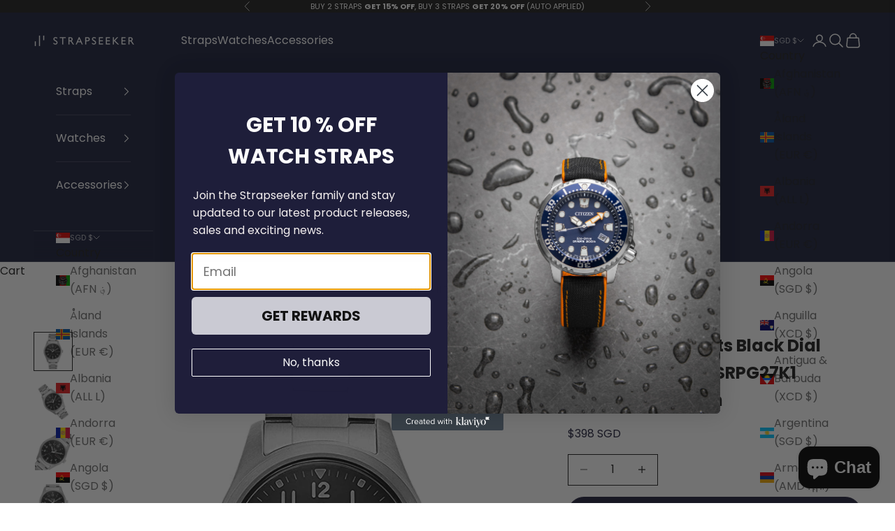

--- FILE ---
content_type: text/html; charset=utf-8
request_url: https://www.strapseeker.com/products/srpg27k1-seiko-field-sports-watch
body_size: 77227
content:
<!doctype html>

<html class="no-js" lang="en" dir="ltr">
  <head>
    <!-- Google Tag Manager -->
<script async crossorigin fetchpriority="high" src="/cdn/shopifycloud/importmap-polyfill/es-modules-shim.2.4.0.js"></script>
<script>(function(w,d,s,l,i){w[l]=w[l]||[];w[l].push({'gtm.start':
new Date().getTime(),event:'gtm.js'});var f=d.getElementsByTagName(s)[0],
j=d.createElement(s),dl=l!='dataLayer'?'&l='+l:'';j.async=true;j.src=
'https://www.googletagmanager.com/gtm.js?id='+i+dl;f.parentNode.insertBefore(j,f);
})(window,document,'script','dataLayer','GTM-K5688D4S');</script>
<!-- End Google Tag Manager -->
    <meta charset="utf-8">
    <meta name="viewport" content="width=device-width, initial-scale=1.0, height=device-height, minimum-scale=1.0, maximum-scale=5.0">

    <title>Seiko 5 Field Sports Black Dial SRPG27 SRPG27K SRPG27K1 Automatic Watch - StrapSeeker</title><meta name="description" content="Shop Seiko 5 Field Sports Black Dial SRPG27 SRPG27K SRPG27K1 Automatic Watch Seiko Watches"><link rel="canonical" href="https://www.strapseeker.com/products/srpg27k1-seiko-field-sports-watch"><link rel="shortcut icon" href="//www.strapseeker.com/cdn/shop/files/favicon-16x16.png?v=1659521790&width=96">
      <link rel="apple-touch-icon" href="//www.strapseeker.com/cdn/shop/files/favicon-16x16.png?v=1659521790&width=180"><link rel="preconnect" href="https://fonts.shopifycdn.com" crossorigin><link rel="preload" href="//www.strapseeker.com/cdn/fonts/figtree/figtree_n6.9d1ea52bb49a0a86cfd1b0383d00f83d3fcc14de.woff2" as="font" type="font/woff2" crossorigin><link rel="preload" href="//www.strapseeker.com/cdn/fonts/poppins/poppins_n4.0ba78fa5af9b0e1a374041b3ceaadf0a43b41362.woff2" as="font" type="font/woff2" crossorigin><meta property="og:type" content="product">
  <meta property="og:title" content="Seiko 5 Field Sports Black Dial SRPG27 SRPG27K SRPG27K1 Automatic Watch">
  <meta property="product:price:amount" content="398">
  <meta property="product:price:currency" content="SGD"><meta property="og:image" content="http://www.strapseeker.com/cdn/shop/products/seikoseiko-5-field-sports-black-dial-srpg27-srpg27k-srpg27k1-automatic-watch-565328.jpg?v=1733819077&width=2048">
  <meta property="og:image:secure_url" content="https://www.strapseeker.com/cdn/shop/products/seikoseiko-5-field-sports-black-dial-srpg27-srpg27k-srpg27k1-automatic-watch-565328.jpg?v=1733819077&width=2048">
  <meta property="og:image:width" content="1100">
  <meta property="og:image:height" content="1100"><meta property="og:description" content="Shop Seiko 5 Field Sports Black Dial SRPG27 SRPG27K SRPG27K1 Automatic Watch Seiko Watches"><meta property="og:url" content="https://www.strapseeker.com/products/srpg27k1-seiko-field-sports-watch">
<meta property="og:site_name" content="StrapSeeker"><meta name="twitter:card" content="summary"><meta name="twitter:title" content="Seiko 5 Field Sports Black Dial SRPG27 SRPG27K SRPG27K1 Automatic Watch">
  <meta name="twitter:description" content="Seiko 5 Sports Field Watch
#SRPG27K1
Black Dial
Stainless Steel Bracelet
100m Water Resistance
Power Reserve 41 Hours
Automatic Movement
Caliber: 4R36
24 Jewels
Hardlex Crystal
Stainless Steel Case
Analog Display
Luminous Hands And Markers
Day And Date Display
12/24 Hours Display
See Through Case Back
Deployment Clasp
Approximate Case Diameter: 39.4mm
Approximate Case Thickness: 13.2mm
Approximate Lug Width: 20mm"><meta name="twitter:image" content="https://www.strapseeker.com/cdn/shop/products/seikoseiko-5-field-sports-black-dial-srpg27-srpg27k-srpg27k1-automatic-watch-565328.jpg?crop=center&height=1200&v=1733819077&width=1200">
  <meta name="twitter:image:alt" content="Seiko 5 Field Sports Black Dial SRPG27 SRPG27K SRPG27K1 Automatic Watch -Seiko">
  <script type="application/ld+json">
  {
    "@context": "https://schema.org",
    "@type": "Product",
    "productID": 6812112650326,
    "offers": [{
          "@type": "Offer",
          "name": "Seiko 5 Field Sports Black Dial SRPG27 SRPG27K SRPG27K1 Automatic Watch",
          "availability":"https://schema.org/InStock",
          "price": 398.0,
          "priceCurrency": "SGD",
          "priceValidUntil": "2026-02-01","sku": "SRPG27K1","hasMerchantReturnPolicy": {
              "merchantReturnLink": "https:\/\/www.strapseeker.com\/policies\/refund-policy"
            },"shippingDetails": {
              "shippingSettingsLink": "https:\/\/www.strapseeker.com\/policies\/shipping-policy"
            },"url": "https://www.strapseeker.com/products/srpg27k1-seiko-field-sports-watch?variant=40068006510678"
        }
],
    "brand": {
      "@type": "Brand",
      "name": "Seiko"
    },
    "name": "Seiko 5 Field Sports Black Dial SRPG27 SRPG27K SRPG27K1 Automatic Watch",
    "description": "Seiko 5 Sports Field Watch\n#SRPG27K1\nBlack Dial\nStainless Steel Bracelet\n100m Water Resistance\nPower Reserve 41 Hours\nAutomatic Movement\nCaliber: 4R36\n24 Jewels\nHardlex Crystal\nStainless Steel Case\nAnalog Display\nLuminous Hands And Markers\nDay And Date Display\n12\/24 Hours Display\nSee Through Case Back\nDeployment Clasp\nApproximate Case Diameter: 39.4mm\nApproximate Case Thickness: 13.2mm\nApproximate Lug Width: 20mm",
    "category": "Watches",
    "url": "https://www.strapseeker.com/products/srpg27k1-seiko-field-sports-watch",
    "sku": "SRPG27K1","weight": {
      "@type": "QuantitativeValue",
      "unitCode": "kg",
      "value": 0.3
      },"image": {
      "@type": "ImageObject",
      "url": "https://www.strapseeker.com/cdn/shop/products/seikoseiko-5-field-sports-black-dial-srpg27-srpg27k-srpg27k1-automatic-watch-565328.jpg?v=1733819077&width=1024",
      "image": "https://www.strapseeker.com/cdn/shop/products/seikoseiko-5-field-sports-black-dial-srpg27-srpg27k-srpg27k1-automatic-watch-565328.jpg?v=1733819077&width=1024",
      "name": "Seiko 5 Field Sports Black Dial SRPG27 SRPG27K SRPG27K1 Automatic Watch -Seiko",
      "width": "1024",
      "height": "1024"
    }
     
  }
  </script>



  <script type="application/ld+json">
  {
    "@context": "https://schema.org",
    "@type": "BreadcrumbList",
  "itemListElement": [{
      "@type": "ListItem",
      "position": 1,
      "name": "Home",
      "item": "https://www.strapseeker.com"
    },{
          "@type": "ListItem",
          "position": 2,
          "name": "Seiko 5 Field Sports Black Dial SRPG27 SRPG27K SRPG27K1 Automatic Watch",
          "item": "https://www.strapseeker.com/products/srpg27k1-seiko-field-sports-watch"
        }]
  }
  </script>

<style>/* Typography (heading) */
  @font-face {
  font-family: Figtree;
  font-weight: 600;
  font-style: normal;
  font-display: fallback;
  src: url("//www.strapseeker.com/cdn/fonts/figtree/figtree_n6.9d1ea52bb49a0a86cfd1b0383d00f83d3fcc14de.woff2") format("woff2"),
       url("//www.strapseeker.com/cdn/fonts/figtree/figtree_n6.f0fcdea525a0e47b2ae4ab645832a8e8a96d31d3.woff") format("woff");
}

@font-face {
  font-family: Figtree;
  font-weight: 600;
  font-style: italic;
  font-display: fallback;
  src: url("//www.strapseeker.com/cdn/fonts/figtree/figtree_i6.702baae75738b446cfbed6ac0d60cab7b21e61ba.woff2") format("woff2"),
       url("//www.strapseeker.com/cdn/fonts/figtree/figtree_i6.6b8dc40d16c9905d29525156e284509f871ce8f9.woff") format("woff");
}

/* Typography (body) */
  @font-face {
  font-family: Poppins;
  font-weight: 400;
  font-style: normal;
  font-display: fallback;
  src: url("//www.strapseeker.com/cdn/fonts/poppins/poppins_n4.0ba78fa5af9b0e1a374041b3ceaadf0a43b41362.woff2") format("woff2"),
       url("//www.strapseeker.com/cdn/fonts/poppins/poppins_n4.214741a72ff2596839fc9760ee7a770386cf16ca.woff") format("woff");
}

@font-face {
  font-family: Poppins;
  font-weight: 400;
  font-style: italic;
  font-display: fallback;
  src: url("//www.strapseeker.com/cdn/fonts/poppins/poppins_i4.846ad1e22474f856bd6b81ba4585a60799a9f5d2.woff2") format("woff2"),
       url("//www.strapseeker.com/cdn/fonts/poppins/poppins_i4.56b43284e8b52fc64c1fd271f289a39e8477e9ec.woff") format("woff");
}

@font-face {
  font-family: Poppins;
  font-weight: 700;
  font-style: normal;
  font-display: fallback;
  src: url("//www.strapseeker.com/cdn/fonts/poppins/poppins_n7.56758dcf284489feb014a026f3727f2f20a54626.woff2") format("woff2"),
       url("//www.strapseeker.com/cdn/fonts/poppins/poppins_n7.f34f55d9b3d3205d2cd6f64955ff4b36f0cfd8da.woff") format("woff");
}

@font-face {
  font-family: Poppins;
  font-weight: 700;
  font-style: italic;
  font-display: fallback;
  src: url("//www.strapseeker.com/cdn/fonts/poppins/poppins_i7.42fd71da11e9d101e1e6c7932199f925f9eea42d.woff2") format("woff2"),
       url("//www.strapseeker.com/cdn/fonts/poppins/poppins_i7.ec8499dbd7616004e21155106d13837fff4cf556.woff") format("woff");
}

:root {
    /* Container */
    --container-max-width: 100%;
    --container-xxs-max-width: 27.5rem; /* 440px */
    --container-xs-max-width: 42.5rem; /* 680px */
    --container-sm-max-width: 61.25rem; /* 980px */
    --container-md-max-width: 71.875rem; /* 1150px */
    --container-lg-max-width: 78.75rem; /* 1260px */
    --container-xl-max-width: 85rem; /* 1360px */
    --container-gutter: 1.25rem;

    --section-vertical-spacing: 2rem;
    --section-vertical-spacing-tight:2rem;

    --section-stack-gap:1.5rem;
    --section-stack-gap-tight:1.5rem;

    /* Form settings */
    --form-gap: 1.25rem; /* Gap between fieldset and submit button */
    --fieldset-gap: 1rem; /* Gap between each form input within a fieldset */
    --form-control-gap: 0.625rem; /* Gap between input and label (ignored for floating label) */
    --checkbox-control-gap: 0.75rem; /* Horizontal gap between checkbox and its associated label */
    --input-padding-block: 0.65rem; /* Vertical padding for input, textarea and native select */
    --input-padding-inline: 0.8rem; /* Horizontal padding for input, textarea and native select */
    --checkbox-size: 0.875rem; /* Size (width and height) for checkbox */

    /* Other sizes */
    --sticky-area-height: calc(var(--announcement-bar-is-sticky, 0) * var(--announcement-bar-height, 0px) + var(--header-is-sticky, 0) * var(--header-is-visible, 1) * var(--header-height, 0px));

    /* RTL support */
    --transform-logical-flip: 1;
    --transform-origin-start: left;
    --transform-origin-end: right;

    /**
     * ---------------------------------------------------------------------
     * TYPOGRAPHY
     * ---------------------------------------------------------------------
     */

    /* Font properties */
    --heading-font-family: Figtree, sans-serif;
    --heading-font-weight: 600;
    --heading-font-style: normal;
    --heading-text-transform: uppercase;
    --heading-letter-spacing: 0.15em;
    --text-font-family: Poppins, sans-serif;
    --text-font-weight: 400;
    --text-font-style: normal;
    --text-letter-spacing: 0.0em;
    --button-font: var(--text-font-style) var(--text-font-weight) var(--text-sm) / 1.65 var(--text-font-family);
    --button-text-transform: uppercase;
    --button-letter-spacing: 0.15em;

    /* Font sizes */--text-heading-size-factor: 1;
    --text-h1: max(0.6875rem, clamp(1.375rem, 1.146341463414634rem + 0.975609756097561vw, 2rem) * var(--text-heading-size-factor));
    --text-h2: max(0.6875rem, clamp(1.25rem, 1.0670731707317074rem + 0.7804878048780488vw, 1.75rem) * var(--text-heading-size-factor));
    --text-h3: max(0.6875rem, clamp(1.125rem, 1.0335365853658536rem + 0.3902439024390244vw, 1.375rem) * var(--text-heading-size-factor));
    --text-h4: max(0.6875rem, clamp(1rem, 0.9542682926829268rem + 0.1951219512195122vw, 1.125rem) * var(--text-heading-size-factor));
    --text-h5: calc(0.875rem * var(--text-heading-size-factor));
    --text-h6: calc(0.75rem * var(--text-heading-size-factor));

    --text-xs: 0.875rem;
    --text-sm: 0.9375rem;
    --text-base: 1.0rem;
    --text-lg: 1.125rem;
    --text-xl: 1.25rem;

    /* Rounded variables (used for border radius) */
    --rounded-full: 9999px;
    --button-border-radius: 2.875rem;
    --input-border-radius: 0.375rem;

    /* Box shadow */
    --shadow-sm: 0 2px 8px rgb(0 0 0 / 0.05);
    --shadow: 0 5px 15px rgb(0 0 0 / 0.05);
    --shadow-md: 0 5px 30px rgb(0 0 0 / 0.05);
    --shadow-block: px px px rgb(var(--text-primary) / 0.0);

    /**
     * ---------------------------------------------------------------------
     * OTHER
     * ---------------------------------------------------------------------
     */

    --checkmark-svg-url: url(//www.strapseeker.com/cdn/shop/t/69/assets/checkmark.svg?v=77552481021870063511727334589);
    --cursor-zoom-in-svg-url: url(//www.strapseeker.com/cdn/shop/t/69/assets/cursor-zoom-in.svg?v=54090319643941677111727334589);
  }

  [dir="rtl"]:root {
    /* RTL support */
    --transform-logical-flip: -1;
    --transform-origin-start: right;
    --transform-origin-end: left;
  }

  @media screen and (min-width: 700px) {
    :root {
      /* Typography (font size) */
      --text-xs: 0.875rem;
      --text-sm: 0.9375rem;
      --text-base: 1.0rem;
      --text-lg: 1.125rem;
      --text-xl: 1.375rem;

      /* Spacing settings */
      --container-gutter: 2rem;
    }
  }

  @media screen and (min-width: 1000px) {
    :root {
      /* Spacing settings */
      --container-gutter: 3rem;

      --section-vertical-spacing: 3rem;
      --section-vertical-spacing-tight: 3rem;

      --section-stack-gap:2.25rem;
      --section-stack-gap-tight:2.25rem;
    }
  }:root {/* Overlay used for modal */
    --page-overlay: 0 0 0 / 0.4;

    /* We use the first scheme background as default */
    --page-background: ;

    /* Product colors */
    --on-sale-text: 227 44 43;
    --on-sale-badge-background: 227 44 43;
    --on-sale-badge-text: 255 255 255;
    --sold-out-badge-background: 239 239 239;
    --sold-out-badge-text: 0 0 0 / 0.65;
    --custom-badge-background: 28 28 28;
    --custom-badge-text: 255 255 255;
    --star-color: 28 28 28;

    /* Status colors */
    --success-background: 212 227 203;
    --success-text: 48 122 7;
    --warning-background: 253 241 224;
    --warning-text: 237 138 0;
    --error-background: 243 204 204;
    --error-text: 203 43 43;
  }.color-scheme--scheme-1 {
      /* Color settings */--accent: 25 30 58;
      --text-color: 28 28 28;
      --background: 0 0 0 / 0.0;
      --background-without-opacity: 0 0 0;
      --background-gradient: ;--border-color: 28 28 28;/* Button colors */
      --button-background: 25 30 58;
      --button-text-color: 255 255 255;

      /* Circled buttons */
      --circle-button-background: 255 255 255;
      --circle-button-text-color: 25 30 58;
    }.shopify-section:has(.section-spacing.color-scheme--bg-3671eee015764974ee0aef1536023e0f) + .shopify-section:has(.section-spacing.color-scheme--bg-3671eee015764974ee0aef1536023e0f:not(.bordered-section)) .section-spacing {
      padding-block-start: 0;
    }.color-scheme--scheme-2 {
      /* Color settings */--accent: 31 30 58;
      --text-color: 255 255 255;
      --background: 25 30 58 / 1.0;
      --background-without-opacity: 25 30 58;
      --background-gradient: ;--border-color: 60 64 88;/* Button colors */
      --button-background: 31 30 58;
      --button-text-color: 255 255 255;

      /* Circled buttons */
      --circle-button-background: 255 255 255;
      --circle-button-text-color: 28 28 28;
    }.shopify-section:has(.section-spacing.color-scheme--bg-11fcf8cbf40015310f22320f1b9d9d7c) + .shopify-section:has(.section-spacing.color-scheme--bg-11fcf8cbf40015310f22320f1b9d9d7c:not(.bordered-section)) .section-spacing {
      padding-block-start: 0;
    }.color-scheme--scheme-3 {
      /* Color settings */--accent: 255 255 255;
      --text-color: 255 255 255;
      --background: 28 28 28 / 1.0;
      --background-without-opacity: 28 28 28;
      --background-gradient: ;--border-color: 62 62 62;/* Button colors */
      --button-background: 255 255 255;
      --button-text-color: 28 28 28;

      /* Circled buttons */
      --circle-button-background: 255 255 255;
      --circle-button-text-color: 28 28 28;
    }.shopify-section:has(.section-spacing.color-scheme--bg-c1f8cb21047e4797e94d0969dc5d1e44) + .shopify-section:has(.section-spacing.color-scheme--bg-c1f8cb21047e4797e94d0969dc5d1e44:not(.bordered-section)) .section-spacing {
      padding-block-start: 0;
    }.color-scheme--scheme-4 {
      /* Color settings */--accent: 250 250 250;
      --text-color: 255 255 255;
      --background: 0 0 0 / 0.0;
      --background-without-opacity: 0 0 0;
      --background-gradient: ;--border-color: 255 255 255;/* Button colors */
      --button-background: 250 250 250;
      --button-text-color: 28 28 28;

      /* Circled buttons */
      --circle-button-background: 31 30 58;
      --circle-button-text-color: 239 239 239;
    }.shopify-section:has(.section-spacing.color-scheme--bg-3671eee015764974ee0aef1536023e0f) + .shopify-section:has(.section-spacing.color-scheme--bg-3671eee015764974ee0aef1536023e0f:not(.bordered-section)) .section-spacing {
      padding-block-start: 0;
    }.color-scheme--scheme-57fb306e-db9e-4e08-ba72-c2c3ab9e7cd5 {
      /* Color settings */--accent: 25 30 58;
      --text-color: 28 28 28;
      --background: 255 255 255 / 1.0;
      --background-without-opacity: 255 255 255;
      --background-gradient: ;--border-color: 221 221 221;/* Button colors */
      --button-background: 25 30 58;
      --button-text-color: 255 255 255;

      /* Circled buttons */
      --circle-button-background: 25 30 58;
      --circle-button-text-color: 255 255 255;
    }.shopify-section:has(.section-spacing.color-scheme--bg-54922f2e920ba8346f6dc0fba343d673) + .shopify-section:has(.section-spacing.color-scheme--bg-54922f2e920ba8346f6dc0fba343d673:not(.bordered-section)) .section-spacing {
      padding-block-start: 0;
    }.color-scheme--scheme-a62e2328-0b74-4175-9073-297be25305f3 {
      /* Color settings */--accent: 25 30 58;
      --text-color: 28 28 28;
      --background: 239 239 244 / 1.0;
      --background-without-opacity: 239 239 244;
      --background-gradient: ;--border-color: 207 207 212;/* Button colors */
      --button-background: 25 30 58;
      --button-text-color: 239 239 244;

      /* Circled buttons */
      --circle-button-background: 239 239 244;
      --circle-button-text-color: 25 30 58;
    }.shopify-section:has(.section-spacing.color-scheme--bg-e767557453dfd414071cba578d18c08f) + .shopify-section:has(.section-spacing.color-scheme--bg-e767557453dfd414071cba578d18c08f:not(.bordered-section)) .section-spacing {
      padding-block-start: 0;
    }.color-scheme--dialog {
      /* Color settings */--accent: 25 30 58;
      --text-color: 28 28 28;
      --background: 0 0 0 / 0.0;
      --background-without-opacity: 0 0 0;
      --background-gradient: ;--border-color: 28 28 28;/* Button colors */
      --button-background: 25 30 58;
      --button-text-color: 255 255 255;

      /* Circled buttons */
      --circle-button-background: 255 255 255;
      --circle-button-text-color: 25 30 58;
    }
</style><script>
  document.documentElement.classList.replace('no-js', 'js');

  // This allows to expose several variables to the global scope, to be used in scripts
  window.themeVariables = {
    settings: {
      showPageTransition: false,
      pageType: "product",
      moneyFormat: "${{ amount_no_decimals }}",
      moneyWithCurrencyFormat: "${{ amount_no_decimals }} SGD",
      currencyCodeEnabled: true,
      cartType: "page",
      staggerMenuApparition: true
    },

    strings: {
      addToCartButton: "Add to cart",
      soldOutButton: "Sold out",
      preOrderButton: "Pre-order",
      unavailableButton: "Unavailable",
      addedToCart: "Added to your cart!",
      closeGallery: "Close gallery",
      zoomGallery: "Zoom picture",
      errorGallery: "Image cannot be loaded",
      soldOutBadge: "Sold out",
      discountBadge: "Save @@",
      sku: "SKU:",
      shippingEstimatorNoResults: "Sorry, we do not ship to your address.",
      shippingEstimatorOneResult: "There is one shipping rate for your address:",
      shippingEstimatorMultipleResults: "There are several shipping rates for your address:",
      shippingEstimatorError: "One or more error occurred while retrieving shipping rates:",
      next: "Next",
      previous: "Previous"
    },

    mediaQueries: {
      'sm': 'screen and (min-width: 700px)',
      'md': 'screen and (min-width: 1000px)',
      'lg': 'screen and (min-width: 1150px)',
      'xl': 'screen and (min-width: 1400px)',
      '2xl': 'screen and (min-width: 1600px)',
      'sm-max': 'screen and (max-width: 699px)',
      'md-max': 'screen and (max-width: 999px)',
      'lg-max': 'screen and (max-width: 1149px)',
      'xl-max': 'screen and (max-width: 1399px)',
      '2xl-max': 'screen and (max-width: 1599px)',
      'motion-safe': '(prefers-reduced-motion: no-preference)',
      'motion-reduce': '(prefers-reduced-motion: reduce)',
      'supports-hover': 'screen and (pointer: fine)',
      'supports-touch': 'screen and (hover: none)'
    }
  };</script><script>
      if (!(HTMLScriptElement.supports && HTMLScriptElement.supports('importmap'))) {
        const importMapPolyfill = document.createElement('script');
        importMapPolyfill.async = true;
        importMapPolyfill.src = "//www.strapseeker.com/cdn/shop/t/69/assets/es-module-shims.min.js?v=163628956881225179081727334589";

        document.head.appendChild(importMapPolyfill);
      }
    </script>

    <script type="importmap">{
        "imports": {
          "vendor": "//www.strapseeker.com/cdn/shop/t/69/assets/vendor.min.js?v=55120211853256353121727334589",
          "theme": "//www.strapseeker.com/cdn/shop/t/69/assets/theme.js?v=41870847793071402691727334589",
          "photoswipe": "//www.strapseeker.com/cdn/shop/t/69/assets/photoswipe.min.js?v=20290624223189769891727334589"
        }
      }
    </script>

    <script type="module" src="//www.strapseeker.com/cdn/shop/t/69/assets/vendor.min.js?v=55120211853256353121727334589"></script>
    <script type="module" src="//www.strapseeker.com/cdn/shop/t/69/assets/theme.js?v=41870847793071402691727334589"></script>

    <script>window.performance && window.performance.mark && window.performance.mark('shopify.content_for_header.start');</script><meta name="facebook-domain-verification" content="7brnepqye7f97euak6hha9cqcsy98a">
<meta name="google-site-verification" content="KQOZ5kN6MgCSBJ3HlbYdi_ClkhiOQOB2vtazvEpcZm4">
<meta id="shopify-digital-wallet" name="shopify-digital-wallet" content="/13716914262/digital_wallets/dialog">
<meta name="shopify-checkout-api-token" content="9ced656a99b8eb24cda101053ef0e62e">
<meta id="in-context-paypal-metadata" data-shop-id="13716914262" data-venmo-supported="false" data-environment="production" data-locale="en_US" data-paypal-v4="true" data-currency="SGD">
<link rel="alternate" hreflang="x-default" href="https://www.strapseeker.com/products/srpg27k1-seiko-field-sports-watch">
<link rel="alternate" hreflang="en" href="https://www.strapseeker.com/products/srpg27k1-seiko-field-sports-watch">
<link rel="alternate" hreflang="en-AU" href="https://www.strapseeker.com/en-au/products/srpg27k1-seiko-field-sports-watch">
<link rel="alternate" hreflang="en-CA" href="https://www.strapseeker.com/en-ca/products/srpg27k1-seiko-field-sports-watch">
<link rel="alternate" hreflang="en-DK" href="https://www.strapseeker.com/en-dk/products/srpg27k1-seiko-field-sports-watch">
<link rel="alternate" hreflang="en-GB" href="https://www.strapseeker.com/en-gb/products/srpg27k1-seiko-field-sports-watch">
<link rel="alternate" hreflang="en-HK" href="https://www.strapseeker.com/en-hk/products/srpg27k1-seiko-field-sports-watch">
<link rel="alternate" hreflang="en-JP" href="https://www.strapseeker.com/en-jp/products/srpg27k1-seiko-field-sports-watch">
<link rel="alternate" hreflang="en-MY" href="https://www.strapseeker.com/en-my/products/srpg27k1-seiko-field-sports-watch">
<link rel="alternate" hreflang="en-NZ" href="https://www.strapseeker.com/en-nz/products/srpg27k1-seiko-field-sports-watch">
<link rel="alternate" hreflang="en-SE" href="https://www.strapseeker.com/en-se/products/srpg27k1-seiko-field-sports-watch">
<link rel="alternate" hreflang="en-TH" href="https://www.strapseeker.com/en-th/products/srpg27k1-seiko-field-sports-watch">
<link rel="alternate" hreflang="en-TW" href="https://www.strapseeker.com/en-tw/products/srpg27k1-seiko-field-sports-watch">
<link rel="alternate" hreflang="en-DE" href="https://www.strapseeker.com/en-de/products/srpg27k1-seiko-field-sports-watch">
<link rel="alternate" hreflang="fr-FR" href="https://www.strapseeker.com/fr-fr/products/srpg27k1-seiko-field-sports-watch">
<link rel="alternate" hreflang="en-FR" href="https://www.strapseeker.com/en-fr/products/srpg27k1-seiko-field-sports-watch">
<link rel="alternate" type="application/json+oembed" href="https://www.strapseeker.com/products/srpg27k1-seiko-field-sports-watch.oembed">
<script async="async" src="/checkouts/internal/preloads.js?locale=en-SG"></script>
<link rel="preconnect" href="https://shop.app" crossorigin="anonymous">
<script async="async" src="https://shop.app/checkouts/internal/preloads.js?locale=en-SG&shop_id=13716914262" crossorigin="anonymous"></script>
<script id="apple-pay-shop-capabilities" type="application/json">{"shopId":13716914262,"countryCode":"SG","currencyCode":"SGD","merchantCapabilities":["supports3DS"],"merchantId":"gid:\/\/shopify\/Shop\/13716914262","merchantName":"StrapSeeker","requiredBillingContactFields":["postalAddress","email","phone"],"requiredShippingContactFields":["postalAddress","email","phone"],"shippingType":"shipping","supportedNetworks":["visa","masterCard","amex"],"total":{"type":"pending","label":"StrapSeeker","amount":"1.00"},"shopifyPaymentsEnabled":true,"supportsSubscriptions":true}</script>
<script id="shopify-features" type="application/json">{"accessToken":"9ced656a99b8eb24cda101053ef0e62e","betas":["rich-media-storefront-analytics"],"domain":"www.strapseeker.com","predictiveSearch":true,"shopId":13716914262,"locale":"en"}</script>
<script>var Shopify = Shopify || {};
Shopify.shop = "strapseeker.myshopify.com";
Shopify.locale = "en";
Shopify.currency = {"active":"SGD","rate":"1.0"};
Shopify.country = "SG";
Shopify.theme = {"name":"Copy of Strapseeker 2024","id":172545638678,"schema_name":"Prestige","schema_version":"9.3.0","theme_store_id":855,"role":"main"};
Shopify.theme.handle = "null";
Shopify.theme.style = {"id":null,"handle":null};
Shopify.cdnHost = "www.strapseeker.com/cdn";
Shopify.routes = Shopify.routes || {};
Shopify.routes.root = "/";</script>
<script type="module">!function(o){(o.Shopify=o.Shopify||{}).modules=!0}(window);</script>
<script>!function(o){function n(){var o=[];function n(){o.push(Array.prototype.slice.apply(arguments))}return n.q=o,n}var t=o.Shopify=o.Shopify||{};t.loadFeatures=n(),t.autoloadFeatures=n()}(window);</script>
<script>
  window.ShopifyPay = window.ShopifyPay || {};
  window.ShopifyPay.apiHost = "shop.app\/pay";
  window.ShopifyPay.redirectState = null;
</script>
<script id="shop-js-analytics" type="application/json">{"pageType":"product"}</script>
<script defer="defer" async type="module" src="//www.strapseeker.com/cdn/shopifycloud/shop-js/modules/v2/client.init-shop-cart-sync_BT-GjEfc.en.esm.js"></script>
<script defer="defer" async type="module" src="//www.strapseeker.com/cdn/shopifycloud/shop-js/modules/v2/chunk.common_D58fp_Oc.esm.js"></script>
<script defer="defer" async type="module" src="//www.strapseeker.com/cdn/shopifycloud/shop-js/modules/v2/chunk.modal_xMitdFEc.esm.js"></script>
<script type="module">
  await import("//www.strapseeker.com/cdn/shopifycloud/shop-js/modules/v2/client.init-shop-cart-sync_BT-GjEfc.en.esm.js");
await import("//www.strapseeker.com/cdn/shopifycloud/shop-js/modules/v2/chunk.common_D58fp_Oc.esm.js");
await import("//www.strapseeker.com/cdn/shopifycloud/shop-js/modules/v2/chunk.modal_xMitdFEc.esm.js");

  window.Shopify.SignInWithShop?.initShopCartSync?.({"fedCMEnabled":true,"windoidEnabled":true});

</script>
<script>
  window.Shopify = window.Shopify || {};
  if (!window.Shopify.featureAssets) window.Shopify.featureAssets = {};
  window.Shopify.featureAssets['shop-js'] = {"shop-cart-sync":["modules/v2/client.shop-cart-sync_DZOKe7Ll.en.esm.js","modules/v2/chunk.common_D58fp_Oc.esm.js","modules/v2/chunk.modal_xMitdFEc.esm.js"],"init-fed-cm":["modules/v2/client.init-fed-cm_B6oLuCjv.en.esm.js","modules/v2/chunk.common_D58fp_Oc.esm.js","modules/v2/chunk.modal_xMitdFEc.esm.js"],"shop-cash-offers":["modules/v2/client.shop-cash-offers_D2sdYoxE.en.esm.js","modules/v2/chunk.common_D58fp_Oc.esm.js","modules/v2/chunk.modal_xMitdFEc.esm.js"],"shop-login-button":["modules/v2/client.shop-login-button_QeVjl5Y3.en.esm.js","modules/v2/chunk.common_D58fp_Oc.esm.js","modules/v2/chunk.modal_xMitdFEc.esm.js"],"pay-button":["modules/v2/client.pay-button_DXTOsIq6.en.esm.js","modules/v2/chunk.common_D58fp_Oc.esm.js","modules/v2/chunk.modal_xMitdFEc.esm.js"],"shop-button":["modules/v2/client.shop-button_DQZHx9pm.en.esm.js","modules/v2/chunk.common_D58fp_Oc.esm.js","modules/v2/chunk.modal_xMitdFEc.esm.js"],"avatar":["modules/v2/client.avatar_BTnouDA3.en.esm.js"],"init-windoid":["modules/v2/client.init-windoid_CR1B-cfM.en.esm.js","modules/v2/chunk.common_D58fp_Oc.esm.js","modules/v2/chunk.modal_xMitdFEc.esm.js"],"init-shop-for-new-customer-accounts":["modules/v2/client.init-shop-for-new-customer-accounts_C_vY_xzh.en.esm.js","modules/v2/client.shop-login-button_QeVjl5Y3.en.esm.js","modules/v2/chunk.common_D58fp_Oc.esm.js","modules/v2/chunk.modal_xMitdFEc.esm.js"],"init-shop-email-lookup-coordinator":["modules/v2/client.init-shop-email-lookup-coordinator_BI7n9ZSv.en.esm.js","modules/v2/chunk.common_D58fp_Oc.esm.js","modules/v2/chunk.modal_xMitdFEc.esm.js"],"init-shop-cart-sync":["modules/v2/client.init-shop-cart-sync_BT-GjEfc.en.esm.js","modules/v2/chunk.common_D58fp_Oc.esm.js","modules/v2/chunk.modal_xMitdFEc.esm.js"],"shop-toast-manager":["modules/v2/client.shop-toast-manager_DiYdP3xc.en.esm.js","modules/v2/chunk.common_D58fp_Oc.esm.js","modules/v2/chunk.modal_xMitdFEc.esm.js"],"init-customer-accounts":["modules/v2/client.init-customer-accounts_D9ZNqS-Q.en.esm.js","modules/v2/client.shop-login-button_QeVjl5Y3.en.esm.js","modules/v2/chunk.common_D58fp_Oc.esm.js","modules/v2/chunk.modal_xMitdFEc.esm.js"],"init-customer-accounts-sign-up":["modules/v2/client.init-customer-accounts-sign-up_iGw4briv.en.esm.js","modules/v2/client.shop-login-button_QeVjl5Y3.en.esm.js","modules/v2/chunk.common_D58fp_Oc.esm.js","modules/v2/chunk.modal_xMitdFEc.esm.js"],"shop-follow-button":["modules/v2/client.shop-follow-button_CqMgW2wH.en.esm.js","modules/v2/chunk.common_D58fp_Oc.esm.js","modules/v2/chunk.modal_xMitdFEc.esm.js"],"checkout-modal":["modules/v2/client.checkout-modal_xHeaAweL.en.esm.js","modules/v2/chunk.common_D58fp_Oc.esm.js","modules/v2/chunk.modal_xMitdFEc.esm.js"],"shop-login":["modules/v2/client.shop-login_D91U-Q7h.en.esm.js","modules/v2/chunk.common_D58fp_Oc.esm.js","modules/v2/chunk.modal_xMitdFEc.esm.js"],"lead-capture":["modules/v2/client.lead-capture_BJmE1dJe.en.esm.js","modules/v2/chunk.common_D58fp_Oc.esm.js","modules/v2/chunk.modal_xMitdFEc.esm.js"],"payment-terms":["modules/v2/client.payment-terms_Ci9AEqFq.en.esm.js","modules/v2/chunk.common_D58fp_Oc.esm.js","modules/v2/chunk.modal_xMitdFEc.esm.js"]};
</script>
<script id="__st">var __st={"a":13716914262,"offset":28800,"reqid":"aece5be2-3c93-4305-b278-c29e552d612f-1769048935","pageurl":"www.strapseeker.com\/products\/srpg27k1-seiko-field-sports-watch","u":"9dc243f721da","p":"product","rtyp":"product","rid":6812112650326};</script>
<script>window.ShopifyPaypalV4VisibilityTracking = true;</script>
<script id="captcha-bootstrap">!function(){'use strict';const t='contact',e='account',n='new_comment',o=[[t,t],['blogs',n],['comments',n],[t,'customer']],c=[[e,'customer_login'],[e,'guest_login'],[e,'recover_customer_password'],[e,'create_customer']],r=t=>t.map((([t,e])=>`form[action*='/${t}']:not([data-nocaptcha='true']) input[name='form_type'][value='${e}']`)).join(','),a=t=>()=>t?[...document.querySelectorAll(t)].map((t=>t.form)):[];function s(){const t=[...o],e=r(t);return a(e)}const i='password',u='form_key',d=['recaptcha-v3-token','g-recaptcha-response','h-captcha-response',i],f=()=>{try{return window.sessionStorage}catch{return}},m='__shopify_v',_=t=>t.elements[u];function p(t,e,n=!1){try{const o=window.sessionStorage,c=JSON.parse(o.getItem(e)),{data:r}=function(t){const{data:e,action:n}=t;return t[m]||n?{data:e,action:n}:{data:t,action:n}}(c);for(const[e,n]of Object.entries(r))t.elements[e]&&(t.elements[e].value=n);n&&o.removeItem(e)}catch(o){console.error('form repopulation failed',{error:o})}}const l='form_type',E='cptcha';function T(t){t.dataset[E]=!0}const w=window,h=w.document,L='Shopify',v='ce_forms',y='captcha';let A=!1;((t,e)=>{const n=(g='f06e6c50-85a8-45c8-87d0-21a2b65856fe',I='https://cdn.shopify.com/shopifycloud/storefront-forms-hcaptcha/ce_storefront_forms_captcha_hcaptcha.v1.5.2.iife.js',D={infoText:'Protected by hCaptcha',privacyText:'Privacy',termsText:'Terms'},(t,e,n)=>{const o=w[L][v],c=o.bindForm;if(c)return c(t,g,e,D).then(n);var r;o.q.push([[t,g,e,D],n]),r=I,A||(h.body.append(Object.assign(h.createElement('script'),{id:'captcha-provider',async:!0,src:r})),A=!0)});var g,I,D;w[L]=w[L]||{},w[L][v]=w[L][v]||{},w[L][v].q=[],w[L][y]=w[L][y]||{},w[L][y].protect=function(t,e){n(t,void 0,e),T(t)},Object.freeze(w[L][y]),function(t,e,n,w,h,L){const[v,y,A,g]=function(t,e,n){const i=e?o:[],u=t?c:[],d=[...i,...u],f=r(d),m=r(i),_=r(d.filter((([t,e])=>n.includes(e))));return[a(f),a(m),a(_),s()]}(w,h,L),I=t=>{const e=t.target;return e instanceof HTMLFormElement?e:e&&e.form},D=t=>v().includes(t);t.addEventListener('submit',(t=>{const e=I(t);if(!e)return;const n=D(e)&&!e.dataset.hcaptchaBound&&!e.dataset.recaptchaBound,o=_(e),c=g().includes(e)&&(!o||!o.value);(n||c)&&t.preventDefault(),c&&!n&&(function(t){try{if(!f())return;!function(t){const e=f();if(!e)return;const n=_(t);if(!n)return;const o=n.value;o&&e.removeItem(o)}(t);const e=Array.from(Array(32),(()=>Math.random().toString(36)[2])).join('');!function(t,e){_(t)||t.append(Object.assign(document.createElement('input'),{type:'hidden',name:u})),t.elements[u].value=e}(t,e),function(t,e){const n=f();if(!n)return;const o=[...t.querySelectorAll(`input[type='${i}']`)].map((({name:t})=>t)),c=[...d,...o],r={};for(const[a,s]of new FormData(t).entries())c.includes(a)||(r[a]=s);n.setItem(e,JSON.stringify({[m]:1,action:t.action,data:r}))}(t,e)}catch(e){console.error('failed to persist form',e)}}(e),e.submit())}));const S=(t,e)=>{t&&!t.dataset[E]&&(n(t,e.some((e=>e===t))),T(t))};for(const o of['focusin','change'])t.addEventListener(o,(t=>{const e=I(t);D(e)&&S(e,y())}));const B=e.get('form_key'),M=e.get(l),P=B&&M;t.addEventListener('DOMContentLoaded',(()=>{const t=y();if(P)for(const e of t)e.elements[l].value===M&&p(e,B);[...new Set([...A(),...v().filter((t=>'true'===t.dataset.shopifyCaptcha))])].forEach((e=>S(e,t)))}))}(h,new URLSearchParams(w.location.search),n,t,e,['guest_login'])})(!0,!0)}();</script>
<script integrity="sha256-4kQ18oKyAcykRKYeNunJcIwy7WH5gtpwJnB7kiuLZ1E=" data-source-attribution="shopify.loadfeatures" defer="defer" src="//www.strapseeker.com/cdn/shopifycloud/storefront/assets/storefront/load_feature-a0a9edcb.js" crossorigin="anonymous"></script>
<script crossorigin="anonymous" defer="defer" src="//www.strapseeker.com/cdn/shopifycloud/storefront/assets/shopify_pay/storefront-65b4c6d7.js?v=20250812"></script>
<script data-source-attribution="shopify.dynamic_checkout.dynamic.init">var Shopify=Shopify||{};Shopify.PaymentButton=Shopify.PaymentButton||{isStorefrontPortableWallets:!0,init:function(){window.Shopify.PaymentButton.init=function(){};var t=document.createElement("script");t.src="https://www.strapseeker.com/cdn/shopifycloud/portable-wallets/latest/portable-wallets.en.js",t.type="module",document.head.appendChild(t)}};
</script>
<script data-source-attribution="shopify.dynamic_checkout.buyer_consent">
  function portableWalletsHideBuyerConsent(e){var t=document.getElementById("shopify-buyer-consent"),n=document.getElementById("shopify-subscription-policy-button");t&&n&&(t.classList.add("hidden"),t.setAttribute("aria-hidden","true"),n.removeEventListener("click",e))}function portableWalletsShowBuyerConsent(e){var t=document.getElementById("shopify-buyer-consent"),n=document.getElementById("shopify-subscription-policy-button");t&&n&&(t.classList.remove("hidden"),t.removeAttribute("aria-hidden"),n.addEventListener("click",e))}window.Shopify?.PaymentButton&&(window.Shopify.PaymentButton.hideBuyerConsent=portableWalletsHideBuyerConsent,window.Shopify.PaymentButton.showBuyerConsent=portableWalletsShowBuyerConsent);
</script>
<script>
  function portableWalletsCleanup(e){e&&e.src&&console.error("Failed to load portable wallets script "+e.src);var t=document.querySelectorAll("shopify-accelerated-checkout .shopify-payment-button__skeleton, shopify-accelerated-checkout-cart .wallet-cart-button__skeleton"),e=document.getElementById("shopify-buyer-consent");for(let e=0;e<t.length;e++)t[e].remove();e&&e.remove()}function portableWalletsNotLoadedAsModule(e){e instanceof ErrorEvent&&"string"==typeof e.message&&e.message.includes("import.meta")&&"string"==typeof e.filename&&e.filename.includes("portable-wallets")&&(window.removeEventListener("error",portableWalletsNotLoadedAsModule),window.Shopify.PaymentButton.failedToLoad=e,"loading"===document.readyState?document.addEventListener("DOMContentLoaded",window.Shopify.PaymentButton.init):window.Shopify.PaymentButton.init())}window.addEventListener("error",portableWalletsNotLoadedAsModule);
</script>

<script type="module" src="https://www.strapseeker.com/cdn/shopifycloud/portable-wallets/latest/portable-wallets.en.js" onError="portableWalletsCleanup(this)" crossorigin="anonymous"></script>
<script nomodule>
  document.addEventListener("DOMContentLoaded", portableWalletsCleanup);
</script>

<link id="shopify-accelerated-checkout-styles" rel="stylesheet" media="screen" href="https://www.strapseeker.com/cdn/shopifycloud/portable-wallets/latest/accelerated-checkout-backwards-compat.css" crossorigin="anonymous">
<style id="shopify-accelerated-checkout-cart">
        #shopify-buyer-consent {
  margin-top: 1em;
  display: inline-block;
  width: 100%;
}

#shopify-buyer-consent.hidden {
  display: none;
}

#shopify-subscription-policy-button {
  background: none;
  border: none;
  padding: 0;
  text-decoration: underline;
  font-size: inherit;
  cursor: pointer;
}

#shopify-subscription-policy-button::before {
  box-shadow: none;
}

      </style>

<script>window.performance && window.performance.mark && window.performance.mark('shopify.content_for_header.end');</script>
<link href="//www.strapseeker.com/cdn/shop/t/69/assets/theme.css?v=134608994169317865261727334589" rel="stylesheet" type="text/css" media="all" /><!-- BEGIN app block: shopify://apps/klaviyo-email-marketing-sms/blocks/klaviyo-onsite-embed/2632fe16-c075-4321-a88b-50b567f42507 -->












  <script async src="https://static.klaviyo.com/onsite/js/WWbWyY/klaviyo.js?company_id=WWbWyY"></script>
  <script>!function(){if(!window.klaviyo){window._klOnsite=window._klOnsite||[];try{window.klaviyo=new Proxy({},{get:function(n,i){return"push"===i?function(){var n;(n=window._klOnsite).push.apply(n,arguments)}:function(){for(var n=arguments.length,o=new Array(n),w=0;w<n;w++)o[w]=arguments[w];var t="function"==typeof o[o.length-1]?o.pop():void 0,e=new Promise((function(n){window._klOnsite.push([i].concat(o,[function(i){t&&t(i),n(i)}]))}));return e}}})}catch(n){window.klaviyo=window.klaviyo||[],window.klaviyo.push=function(){var n;(n=window._klOnsite).push.apply(n,arguments)}}}}();</script>

  
    <script id="viewed_product">
      if (item == null) {
        var _learnq = _learnq || [];

        var MetafieldReviews = null
        var MetafieldYotpoRating = null
        var MetafieldYotpoCount = null
        var MetafieldLooxRating = null
        var MetafieldLooxCount = null
        var okendoProduct = null
        var okendoProductReviewCount = null
        var okendoProductReviewAverageValue = null
        try {
          // The following fields are used for Customer Hub recently viewed in order to add reviews.
          // This information is not part of __kla_viewed. Instead, it is part of __kla_viewed_reviewed_items
          MetafieldReviews = {};
          MetafieldYotpoRating = null
          MetafieldYotpoCount = null
          MetafieldLooxRating = null
          MetafieldLooxCount = null

          okendoProduct = null
          // If the okendo metafield is not legacy, it will error, which then requires the new json formatted data
          if (okendoProduct && 'error' in okendoProduct) {
            okendoProduct = null
          }
          okendoProductReviewCount = okendoProduct ? okendoProduct.reviewCount : null
          okendoProductReviewAverageValue = okendoProduct ? okendoProduct.reviewAverageValue : null
        } catch (error) {
          console.error('Error in Klaviyo onsite reviews tracking:', error);
        }

        var item = {
          Name: "Seiko 5 Field Sports Black Dial SRPG27 SRPG27K SRPG27K1 Automatic Watch",
          ProductID: 6812112650326,
          Categories: ["Automatic Watches","New Arrival Watches (Seiko, Citizen, Orient Watches)","Sale (Watches)","Seiko 5","Seiko Watches","Sports Watches"],
          ImageURL: "https://www.strapseeker.com/cdn/shop/products/seikoseiko-5-field-sports-black-dial-srpg27-srpg27k-srpg27k1-automatic-watch-565328_grande.jpg?v=1733819077",
          URL: "https://www.strapseeker.com/products/srpg27k1-seiko-field-sports-watch",
          Brand: "Seiko",
          Price: "$398",
          Value: "398",
          CompareAtPrice: "$224"
        };
        _learnq.push(['track', 'Viewed Product', item]);
        _learnq.push(['trackViewedItem', {
          Title: item.Name,
          ItemId: item.ProductID,
          Categories: item.Categories,
          ImageUrl: item.ImageURL,
          Url: item.URL,
          Metadata: {
            Brand: item.Brand,
            Price: item.Price,
            Value: item.Value,
            CompareAtPrice: item.CompareAtPrice
          },
          metafields:{
            reviews: MetafieldReviews,
            yotpo:{
              rating: MetafieldYotpoRating,
              count: MetafieldYotpoCount,
            },
            loox:{
              rating: MetafieldLooxRating,
              count: MetafieldLooxCount,
            },
            okendo: {
              rating: okendoProductReviewAverageValue,
              count: okendoProductReviewCount,
            }
          }
        }]);
      }
    </script>
  




  <script>
    window.klaviyoReviewsProductDesignMode = false
  </script>







<!-- END app block --><!-- BEGIN app block: shopify://apps/simprosys-google-shopping-feed/blocks/core_settings_block/1f0b859e-9fa6-4007-97e8-4513aff5ff3b --><!-- BEGIN: GSF App Core Tags & Scripts by Simprosys Google Shopping Feed -->

    <!-- BEGIN app snippet: gsf_verification_code -->
    <meta name="google-site-verification" content="KQOZ5kN6MgCSBJ3HlbYdi_ClkhiOQOB2vtazvEpcZm4" />



<!-- END app snippet -->









<!-- END: GSF App Core Tags & Scripts by Simprosys Google Shopping Feed -->
<!-- END app block --><!-- BEGIN app block: shopify://apps/vo-product-options/blocks/embed-block/430cbd7b-bd20-4c16-ba41-db6f4c645164 --><script>var bcpo_product={"id":6812112650326,"title":"Seiko 5 Field Sports Black Dial SRPG27 SRPG27K SRPG27K1 Automatic Watch","handle":"srpg27k1-seiko-field-sports-watch","description":"\u003cdiv data-mce-fragment=\"1\"\u003eSeiko 5 Sports Field Watch\u003c\/div\u003e\n\u003cdiv data-mce-fragment=\"1\"\u003e#SRPG27K1\u003c\/div\u003e\n\u003cdiv data-mce-fragment=\"1\"\u003eBlack Dial\u003c\/div\u003e\n\u003cdiv data-mce-fragment=\"1\"\u003eStainless Steel Bracelet\u003c\/div\u003e\n\u003cdiv data-mce-fragment=\"1\"\u003e100m Water Resistance\u003c\/div\u003e\n\u003cdiv data-mce-fragment=\"1\"\u003ePower Reserve 41 Hours\u003c\/div\u003e\n\u003cdiv data-mce-fragment=\"1\"\u003eAutomatic Movement\u003c\/div\u003e\n\u003cdiv data-mce-fragment=\"1\"\u003eCaliber: 4R36\u003c\/div\u003e\n\u003cdiv data-mce-fragment=\"1\"\u003e24 Jewels\u003c\/div\u003e\n\u003cdiv data-mce-fragment=\"1\"\u003eHardlex Crystal\u003c\/div\u003e\n\u003cdiv data-mce-fragment=\"1\"\u003eStainless Steel Case\u003c\/div\u003e\n\u003cdiv data-mce-fragment=\"1\"\u003eAnalog Display\u003c\/div\u003e\n\u003cdiv data-mce-fragment=\"1\"\u003eLuminous Hands And Markers\u003c\/div\u003e\n\u003cdiv data-mce-fragment=\"1\"\u003eDay And Date Display\u003c\/div\u003e\n\u003cdiv data-mce-fragment=\"1\"\u003e12\/24 Hours Display\u003c\/div\u003e\n\u003cdiv data-mce-fragment=\"1\"\u003eSee Through Case Back\u003c\/div\u003e\n\u003cdiv data-mce-fragment=\"1\"\u003eDeployment Clasp\u003c\/div\u003e\n\u003cdiv data-mce-fragment=\"1\"\u003eApproximate Case Diameter: 39.4mm\u003c\/div\u003e\n\u003cdiv data-mce-fragment=\"1\"\u003eApproximate Case Thickness: 13.2mm\u003c\/div\u003e\n\u003cdiv data-mce-fragment=\"1\"\u003eApproximate Lug Width: 20mm\u003c\/div\u003e","published_at":"2022-09-22T18:33:53+08:00","created_at":"2022-09-22T18:33:47+08:00","vendor":"Seiko","type":"Watches","tags":["Automatic Watches","Seiko","Seiko 5","Seiko 5 Sports","Seiko 5 Watch","Seiko Automatic Watch","Seiko Black Dial Watch","Seiko Watches","Sports Watches","Watch","Watches"],"price":39800,"price_min":39800,"price_max":39800,"available":true,"price_varies":false,"compare_at_price":22378,"compare_at_price_min":22378,"compare_at_price_max":22378,"compare_at_price_varies":false,"variants":[{"id":40068006510678,"title":"Default Title","option1":"Default Title","option2":null,"option3":null,"sku":"SRPG27K1","requires_shipping":true,"taxable":true,"featured_image":null,"available":true,"name":"Seiko 5 Field Sports Black Dial SRPG27 SRPG27K SRPG27K1 Automatic Watch","public_title":null,"options":["Default Title"],"price":39800,"weight":300,"compare_at_price":22378,"inventory_management":"shopify","barcode":null,"requires_selling_plan":false,"selling_plan_allocations":[]}],"images":["\/\/www.strapseeker.com\/cdn\/shop\/products\/seikoseiko-5-field-sports-black-dial-srpg27-srpg27k-srpg27k1-automatic-watch-565328.jpg?v=1733819077","\/\/www.strapseeker.com\/cdn\/shop\/products\/seikoseiko-5-field-sports-black-dial-srpg27-srpg27k-srpg27k1-automatic-watch-358039.jpg?v=1733819078","\/\/www.strapseeker.com\/cdn\/shop\/products\/seikoseiko-5-field-sports-black-dial-srpg27-srpg27k-srpg27k1-automatic-watch-407793.jpg?v=1733819078","\/\/www.strapseeker.com\/cdn\/shop\/products\/seikoseiko-5-field-sports-black-dial-srpg27-srpg27k-srpg27k1-automatic-watch-901319.jpg?v=1733819078"],"featured_image":"\/\/www.strapseeker.com\/cdn\/shop\/products\/seikoseiko-5-field-sports-black-dial-srpg27-srpg27k-srpg27k1-automatic-watch-565328.jpg?v=1733819077","options":["Title"],"media":[{"alt":"Seiko 5 Field Sports Black Dial SRPG27 SRPG27K SRPG27K1 Automatic Watch -Seiko","id":34847150604566,"position":1,"preview_image":{"aspect_ratio":1.0,"height":1100,"width":1100,"src":"\/\/www.strapseeker.com\/cdn\/shop\/products\/seikoseiko-5-field-sports-black-dial-srpg27-srpg27k-srpg27k1-automatic-watch-565328.jpg?v=1733819077"},"aspect_ratio":1.0,"height":1100,"media_type":"image","src":"\/\/www.strapseeker.com\/cdn\/shop\/products\/seikoseiko-5-field-sports-black-dial-srpg27-srpg27k-srpg27k1-automatic-watch-565328.jpg?v=1733819077","width":1100},{"alt":"Seiko 5 Field Sports Black Dial SRPG27 SRPG27K SRPG27K1 Automatic Watch -Seiko","id":34847150637334,"position":2,"preview_image":{"aspect_ratio":1.0,"height":1100,"width":1100,"src":"\/\/www.strapseeker.com\/cdn\/shop\/products\/seikoseiko-5-field-sports-black-dial-srpg27-srpg27k-srpg27k1-automatic-watch-358039.jpg?v=1733819078"},"aspect_ratio":1.0,"height":1100,"media_type":"image","src":"\/\/www.strapseeker.com\/cdn\/shop\/products\/seikoseiko-5-field-sports-black-dial-srpg27-srpg27k-srpg27k1-automatic-watch-358039.jpg?v=1733819078","width":1100},{"alt":"Seiko 5 Field Sports Black Dial SRPG27 SRPG27K SRPG27K1 Automatic Watch -Seiko","id":34847150670102,"position":3,"preview_image":{"aspect_ratio":1.0,"height":1100,"width":1100,"src":"\/\/www.strapseeker.com\/cdn\/shop\/products\/seikoseiko-5-field-sports-black-dial-srpg27-srpg27k-srpg27k1-automatic-watch-407793.jpg?v=1733819078"},"aspect_ratio":1.0,"height":1100,"media_type":"image","src":"\/\/www.strapseeker.com\/cdn\/shop\/products\/seikoseiko-5-field-sports-black-dial-srpg27-srpg27k-srpg27k1-automatic-watch-407793.jpg?v=1733819078","width":1100},{"alt":"Seiko 5 Field Sports Black Dial SRPG27 SRPG27K SRPG27K1 Automatic Watch -Seiko","id":34847150702870,"position":4,"preview_image":{"aspect_ratio":1.0,"height":1100,"width":1100,"src":"\/\/www.strapseeker.com\/cdn\/shop\/products\/seikoseiko-5-field-sports-black-dial-srpg27-srpg27k-srpg27k1-automatic-watch-901319.jpg?v=1733819078"},"aspect_ratio":1.0,"height":1100,"media_type":"image","src":"\/\/www.strapseeker.com\/cdn\/shop\/products\/seikoseiko-5-field-sports-black-dial-srpg27-srpg27k-srpg27k1-automatic-watch-901319.jpg?v=1733819078","width":1100}],"requires_selling_plan":false,"selling_plan_groups":[],"content":"\u003cdiv data-mce-fragment=\"1\"\u003eSeiko 5 Sports Field Watch\u003c\/div\u003e\n\u003cdiv data-mce-fragment=\"1\"\u003e#SRPG27K1\u003c\/div\u003e\n\u003cdiv data-mce-fragment=\"1\"\u003eBlack Dial\u003c\/div\u003e\n\u003cdiv data-mce-fragment=\"1\"\u003eStainless Steel Bracelet\u003c\/div\u003e\n\u003cdiv data-mce-fragment=\"1\"\u003e100m Water Resistance\u003c\/div\u003e\n\u003cdiv data-mce-fragment=\"1\"\u003ePower Reserve 41 Hours\u003c\/div\u003e\n\u003cdiv data-mce-fragment=\"1\"\u003eAutomatic Movement\u003c\/div\u003e\n\u003cdiv data-mce-fragment=\"1\"\u003eCaliber: 4R36\u003c\/div\u003e\n\u003cdiv data-mce-fragment=\"1\"\u003e24 Jewels\u003c\/div\u003e\n\u003cdiv data-mce-fragment=\"1\"\u003eHardlex Crystal\u003c\/div\u003e\n\u003cdiv data-mce-fragment=\"1\"\u003eStainless Steel Case\u003c\/div\u003e\n\u003cdiv data-mce-fragment=\"1\"\u003eAnalog Display\u003c\/div\u003e\n\u003cdiv data-mce-fragment=\"1\"\u003eLuminous Hands And Markers\u003c\/div\u003e\n\u003cdiv data-mce-fragment=\"1\"\u003eDay And Date Display\u003c\/div\u003e\n\u003cdiv data-mce-fragment=\"1\"\u003e12\/24 Hours Display\u003c\/div\u003e\n\u003cdiv data-mce-fragment=\"1\"\u003eSee Through Case Back\u003c\/div\u003e\n\u003cdiv data-mce-fragment=\"1\"\u003eDeployment Clasp\u003c\/div\u003e\n\u003cdiv data-mce-fragment=\"1\"\u003eApproximate Case Diameter: 39.4mm\u003c\/div\u003e\n\u003cdiv data-mce-fragment=\"1\"\u003eApproximate Case Thickness: 13.2mm\u003c\/div\u003e\n\u003cdiv data-mce-fragment=\"1\"\u003eApproximate Lug Width: 20mm\u003c\/div\u003e"}; bcpo_product.options_with_values = [{"name":"Title","position":1,"values":["Default Title"]}];  var bcpo_settings=bcpo_settings || {"_3lj2l":1};var inventory_quantity = [];inventory_quantity.push(5);if(bcpo_product) { for (var i = 0; i < bcpo_product.variants.length; i += 1) { bcpo_product.variants[i].inventory_quantity = inventory_quantity[i]; }}window.bcpo = window.bcpo || {}; bcpo.cart = {"note":null,"attributes":{},"original_total_price":0,"total_price":0,"total_discount":0,"total_weight":0.0,"item_count":0,"items":[],"requires_shipping":false,"currency":"SGD","items_subtotal_price":0,"cart_level_discount_applications":[],"checkout_charge_amount":0}; bcpo.ogFormData = FormData; bcpo.money_with_currency_format = "${{ amount_no_decimals }} SGD";bcpo.money_format = "${{ amount_no_decimals }}"; if (bcpo_settings) { bcpo_settings.shop_currency = "SGD";} else { var bcpo_settings = {shop_currency: "SGD" }; }</script>


<!-- END app block --><!-- BEGIN app block: shopify://apps/judge-me-reviews/blocks/judgeme_core/61ccd3b1-a9f2-4160-9fe9-4fec8413e5d8 --><!-- Start of Judge.me Core -->






<link rel="dns-prefetch" href="https://cdnwidget.judge.me">
<link rel="dns-prefetch" href="https://cdn.judge.me">
<link rel="dns-prefetch" href="https://cdn1.judge.me">
<link rel="dns-prefetch" href="https://api.judge.me">

<script data-cfasync='false' class='jdgm-settings-script'>window.jdgmSettings={"pagination":5,"disable_web_reviews":false,"badge_no_review_text":"No reviews","badge_n_reviews_text":"{{ n }} review/reviews","badge_star_color":"#1F1E3A","hide_badge_preview_if_no_reviews":true,"badge_hide_text":false,"enforce_center_preview_badge":false,"widget_title":"Customer Reviews","widget_open_form_text":"Write a review","widget_close_form_text":"Cancel review","widget_refresh_page_text":"Refresh page","widget_summary_text":"Based on {{ number_of_reviews }} review/reviews","widget_no_review_text":"Be the first to write a review","widget_name_field_text":"Display name","widget_verified_name_field_text":"Verified Name (public)","widget_name_placeholder_text":"Display name","widget_required_field_error_text":"This field is required.","widget_email_field_text":"Email address","widget_verified_email_field_text":"Verified Email (private, can not be edited)","widget_email_placeholder_text":"Your email address","widget_email_field_error_text":"Please enter a valid email address.","widget_rating_field_text":"Rating","widget_review_title_field_text":"Review Title","widget_review_title_placeholder_text":"Give your review a title","widget_review_body_field_text":"Review content","widget_review_body_placeholder_text":"Start writing here...","widget_pictures_field_text":"Picture/Video (optional)","widget_submit_review_text":"Submit Review","widget_submit_verified_review_text":"Submit Verified Review","widget_submit_success_msg_with_auto_publish":"Thank you! Please refresh the page in a few moments to see your review. You can remove or edit your review by logging into \u003ca href='https://judge.me/login' target='_blank' rel='nofollow noopener'\u003eJudge.me\u003c/a\u003e","widget_submit_success_msg_no_auto_publish":"Thank you! Your review will be published as soon as it is approved by the shop admin. You can remove or edit your review by logging into \u003ca href='https://judge.me/login' target='_blank' rel='nofollow noopener'\u003eJudge.me\u003c/a\u003e","widget_show_default_reviews_out_of_total_text":"Showing {{ n_reviews_shown }} out of {{ n_reviews }} reviews.","widget_show_all_link_text":"Show all","widget_show_less_link_text":"Show less","widget_author_said_text":"{{ reviewer_name }} said:","widget_days_text":"{{ n }} days ago","widget_weeks_text":"{{ n }} week/weeks ago","widget_months_text":"{{ n }} month/months ago","widget_years_text":"{{ n }} year/years ago","widget_yesterday_text":"Yesterday","widget_today_text":"Today","widget_replied_text":"\u003e\u003e {{ shop_name }} replied:","widget_read_more_text":"Read more","widget_reviewer_name_as_initial":"","widget_rating_filter_color":"#fbcd0a","widget_rating_filter_see_all_text":"See all reviews","widget_sorting_most_recent_text":"Most Recent","widget_sorting_highest_rating_text":"Highest Rating","widget_sorting_lowest_rating_text":"Lowest Rating","widget_sorting_with_pictures_text":"Only Pictures","widget_sorting_most_helpful_text":"Most Helpful","widget_open_question_form_text":"Ask a question","widget_reviews_subtab_text":"Reviews","widget_questions_subtab_text":"Questions","widget_question_label_text":"Question","widget_answer_label_text":"Answer","widget_question_placeholder_text":"Write your question here","widget_submit_question_text":"Submit Question","widget_question_submit_success_text":"Thank you for your question! We will notify you once it gets answered.","widget_star_color":"#1F1E3A","verified_badge_text":"Verified","verified_badge_bg_color":"","verified_badge_text_color":"","verified_badge_placement":"left-of-reviewer-name","widget_review_max_height":"","widget_hide_border":false,"widget_social_share":false,"widget_thumb":false,"widget_review_location_show":false,"widget_location_format":"","all_reviews_include_out_of_store_products":true,"all_reviews_out_of_store_text":"(out of store)","all_reviews_pagination":100,"all_reviews_product_name_prefix_text":"about","enable_review_pictures":false,"enable_question_anwser":false,"widget_theme":"default","review_date_format":"dd/mm/yyyy","default_sort_method":"most-recent","widget_product_reviews_subtab_text":"Product Reviews","widget_shop_reviews_subtab_text":"Shop Reviews","widget_other_products_reviews_text":"Reviews for other products","widget_store_reviews_subtab_text":"Store reviews","widget_no_store_reviews_text":"This store hasn't received any reviews yet","widget_web_restriction_product_reviews_text":"This product hasn't received any reviews yet","widget_no_items_text":"No items found","widget_show_more_text":"Show more","widget_write_a_store_review_text":"Write a Store Review","widget_other_languages_heading":"Reviews in Other Languages","widget_translate_review_text":"Translate review to {{ language }}","widget_translating_review_text":"Translating...","widget_show_original_translation_text":"Show original ({{ language }})","widget_translate_review_failed_text":"Review couldn't be translated.","widget_translate_review_retry_text":"Retry","widget_translate_review_try_again_later_text":"Try again later","show_product_url_for_grouped_product":false,"widget_sorting_pictures_first_text":"Pictures First","show_pictures_on_all_rev_page_mobile":false,"show_pictures_on_all_rev_page_desktop":false,"floating_tab_hide_mobile_install_preference":false,"floating_tab_button_name":"★ Reviews","floating_tab_title":"Let customers speak for us","floating_tab_button_color":"","floating_tab_button_background_color":"","floating_tab_url":"","floating_tab_url_enabled":false,"floating_tab_tab_style":"text","all_reviews_text_badge_text":"Customers rate us {{ shop.metafields.judgeme.all_reviews_rating | round: 1 }}/5 based on {{ shop.metafields.judgeme.all_reviews_count }} reviews.","all_reviews_text_badge_text_branded_style":"{{ shop.metafields.judgeme.all_reviews_rating | round: 1 }} out of 5 stars based on {{ shop.metafields.judgeme.all_reviews_count }} reviews","is_all_reviews_text_badge_a_link":false,"show_stars_for_all_reviews_text_badge":false,"all_reviews_text_badge_url":"","all_reviews_text_style":"text","all_reviews_text_color_style":"judgeme_brand_color","all_reviews_text_color":"#108474","all_reviews_text_show_jm_brand":true,"featured_carousel_show_header":true,"featured_carousel_title":"Let customers speak for us","testimonials_carousel_title":"Customers are saying","videos_carousel_title":"Real customer stories","cards_carousel_title":"Customers are saying","featured_carousel_count_text":"from {{ n }} reviews","featured_carousel_add_link_to_all_reviews_page":false,"featured_carousel_url":"","featured_carousel_show_images":true,"featured_carousel_autoslide_interval":5,"featured_carousel_arrows_on_the_sides":false,"featured_carousel_height":250,"featured_carousel_width":80,"featured_carousel_image_size":0,"featured_carousel_image_height":250,"featured_carousel_arrow_color":"#eeeeee","verified_count_badge_style":"vintage","verified_count_badge_orientation":"horizontal","verified_count_badge_color_style":"judgeme_brand_color","verified_count_badge_color":"#108474","is_verified_count_badge_a_link":false,"verified_count_badge_url":"","verified_count_badge_show_jm_brand":true,"widget_rating_preset_default":5,"widget_first_sub_tab":"product-reviews","widget_show_histogram":true,"widget_histogram_use_custom_color":false,"widget_pagination_use_custom_color":false,"widget_star_use_custom_color":true,"widget_verified_badge_use_custom_color":false,"widget_write_review_use_custom_color":false,"picture_reminder_submit_button":"Upload Pictures","enable_review_videos":false,"mute_video_by_default":false,"widget_sorting_videos_first_text":"Videos First","widget_review_pending_text":"Pending","featured_carousel_items_for_large_screen":3,"social_share_options_order":"Facebook,Twitter","remove_microdata_snippet":true,"disable_json_ld":false,"enable_json_ld_products":false,"preview_badge_show_question_text":false,"preview_badge_no_question_text":"No questions","preview_badge_n_question_text":"{{ number_of_questions }} question/questions","qa_badge_show_icon":false,"qa_badge_position":"same-row","remove_judgeme_branding":false,"widget_add_search_bar":false,"widget_search_bar_placeholder":"Search","widget_sorting_verified_only_text":"Verified only","featured_carousel_theme":"default","featured_carousel_show_rating":true,"featured_carousel_show_title":true,"featured_carousel_show_body":true,"featured_carousel_show_date":false,"featured_carousel_show_reviewer":true,"featured_carousel_show_product":false,"featured_carousel_header_background_color":"#108474","featured_carousel_header_text_color":"#ffffff","featured_carousel_name_product_separator":"reviewed","featured_carousel_full_star_background":"#108474","featured_carousel_empty_star_background":"#dadada","featured_carousel_vertical_theme_background":"#f9fafb","featured_carousel_verified_badge_enable":false,"featured_carousel_verified_badge_color":"#108474","featured_carousel_border_style":"round","featured_carousel_review_line_length_limit":3,"featured_carousel_more_reviews_button_text":"Read more reviews","featured_carousel_view_product_button_text":"View product","all_reviews_page_load_reviews_on":"scroll","all_reviews_page_load_more_text":"Load More Reviews","disable_fb_tab_reviews":false,"enable_ajax_cdn_cache":false,"widget_advanced_speed_features":5,"widget_public_name_text":"displayed publicly like","default_reviewer_name":"John Smith","default_reviewer_name_has_non_latin":true,"widget_reviewer_anonymous":"Anonymous","medals_widget_title":"Judge.me Review Medals","medals_widget_background_color":"#f9fafb","medals_widget_position":"footer_all_pages","medals_widget_border_color":"#f9fafb","medals_widget_verified_text_position":"left","medals_widget_use_monochromatic_version":false,"medals_widget_elements_color":"#108474","show_reviewer_avatar":true,"widget_invalid_yt_video_url_error_text":"Not a YouTube video URL","widget_max_length_field_error_text":"Please enter no more than {0} characters.","widget_show_country_flag":false,"widget_show_collected_via_shop_app":true,"widget_verified_by_shop_badge_style":"light","widget_verified_by_shop_text":"Verified by Shop","widget_show_photo_gallery":false,"widget_load_with_code_splitting":false,"widget_ugc_install_preference":false,"widget_ugc_title":"Made by us, Shared by you","widget_ugc_subtitle":"Tag us to see your picture featured in our page","widget_ugc_arrows_color":"#ffffff","widget_ugc_primary_button_text":"Buy Now","widget_ugc_primary_button_background_color":"#108474","widget_ugc_primary_button_text_color":"#ffffff","widget_ugc_primary_button_border_width":"0","widget_ugc_primary_button_border_style":"none","widget_ugc_primary_button_border_color":"#108474","widget_ugc_primary_button_border_radius":"25","widget_ugc_secondary_button_text":"Load More","widget_ugc_secondary_button_background_color":"#ffffff","widget_ugc_secondary_button_text_color":"#108474","widget_ugc_secondary_button_border_width":"2","widget_ugc_secondary_button_border_style":"solid","widget_ugc_secondary_button_border_color":"#108474","widget_ugc_secondary_button_border_radius":"25","widget_ugc_reviews_button_text":"View Reviews","widget_ugc_reviews_button_background_color":"#ffffff","widget_ugc_reviews_button_text_color":"#108474","widget_ugc_reviews_button_border_width":"2","widget_ugc_reviews_button_border_style":"solid","widget_ugc_reviews_button_border_color":"#108474","widget_ugc_reviews_button_border_radius":"25","widget_ugc_reviews_button_link_to":"judgeme-reviews-page","widget_ugc_show_post_date":true,"widget_ugc_max_width":"800","widget_rating_metafield_value_type":true,"widget_primary_color":"#1F1E3A","widget_enable_secondary_color":false,"widget_secondary_color":"#edf5f5","widget_summary_average_rating_text":"{{ average_rating }} out of 5","widget_media_grid_title":"Customer photos \u0026 videos","widget_media_grid_see_more_text":"See more","widget_round_style":false,"widget_show_product_medals":true,"widget_verified_by_judgeme_text":"Verified by Judge.me","widget_show_store_medals":true,"widget_verified_by_judgeme_text_in_store_medals":"Verified by Judge.me","widget_media_field_exceed_quantity_message":"Sorry, we can only accept {{ max_media }} for one review.","widget_media_field_exceed_limit_message":"{{ file_name }} is too large, please select a {{ media_type }} less than {{ size_limit }}MB.","widget_review_submitted_text":"Review Submitted!","widget_question_submitted_text":"Question Submitted!","widget_close_form_text_question":"Cancel","widget_write_your_answer_here_text":"Write your answer here","widget_enabled_branded_link":true,"widget_show_collected_by_judgeme":false,"widget_reviewer_name_color":"","widget_write_review_text_color":"","widget_write_review_bg_color":"","widget_collected_by_judgeme_text":"collected by Judge.me","widget_pagination_type":"standard","widget_load_more_text":"Load More","widget_load_more_color":"#108474","widget_full_review_text":"Full Review","widget_read_more_reviews_text":"Read More Reviews","widget_read_questions_text":"Read Questions","widget_questions_and_answers_text":"Questions \u0026 Answers","widget_verified_by_text":"Verified by","widget_verified_text":"Verified","widget_number_of_reviews_text":"{{ number_of_reviews }} reviews","widget_back_button_text":"Back","widget_next_button_text":"Next","widget_custom_forms_filter_button":"Filters","custom_forms_style":"horizontal","widget_show_review_information":false,"how_reviews_are_collected":"How reviews are collected?","widget_show_review_keywords":false,"widget_gdpr_statement":"How we use your data: We'll only contact you about the review you left, and only if necessary. By submitting your review, you agree to Judge.me's \u003ca href='https://judge.me/terms' target='_blank' rel='nofollow noopener'\u003eterms\u003c/a\u003e, \u003ca href='https://judge.me/privacy' target='_blank' rel='nofollow noopener'\u003eprivacy\u003c/a\u003e and \u003ca href='https://judge.me/content-policy' target='_blank' rel='nofollow noopener'\u003econtent\u003c/a\u003e policies.","widget_multilingual_sorting_enabled":false,"widget_translate_review_content_enabled":false,"widget_translate_review_content_method":"manual","popup_widget_review_selection":"automatically_with_pictures","popup_widget_round_border_style":true,"popup_widget_show_title":true,"popup_widget_show_body":true,"popup_widget_show_reviewer":false,"popup_widget_show_product":true,"popup_widget_show_pictures":true,"popup_widget_use_review_picture":true,"popup_widget_show_on_home_page":true,"popup_widget_show_on_product_page":true,"popup_widget_show_on_collection_page":true,"popup_widget_show_on_cart_page":true,"popup_widget_position":"bottom_left","popup_widget_first_review_delay":5,"popup_widget_duration":5,"popup_widget_interval":5,"popup_widget_review_count":5,"popup_widget_hide_on_mobile":true,"review_snippet_widget_round_border_style":true,"review_snippet_widget_card_color":"#FFFFFF","review_snippet_widget_slider_arrows_background_color":"#FFFFFF","review_snippet_widget_slider_arrows_color":"#000000","review_snippet_widget_star_color":"#108474","show_product_variant":false,"all_reviews_product_variant_label_text":"Variant: ","widget_show_verified_branding":false,"widget_ai_summary_title":"Customers say","widget_ai_summary_disclaimer":"AI-powered review summary based on recent customer reviews","widget_show_ai_summary":false,"widget_show_ai_summary_bg":false,"widget_show_review_title_input":true,"redirect_reviewers_invited_via_email":"external_form","request_store_review_after_product_review":false,"request_review_other_products_in_order":false,"review_form_color_scheme":"default","review_form_corner_style":"square","review_form_star_color":{},"review_form_text_color":"#333333","review_form_background_color":"#ffffff","review_form_field_background_color":"#fafafa","review_form_button_color":{},"review_form_button_text_color":"#ffffff","review_form_modal_overlay_color":"#000000","review_content_screen_title_text":"How would you rate this product?","review_content_introduction_text":"We would love it if you would share a bit about your experience.","store_review_form_title_text":"How would you rate this store?","store_review_form_introduction_text":"We would love it if you would share a bit about your experience.","show_review_guidance_text":true,"one_star_review_guidance_text":"Poor","five_star_review_guidance_text":"Great","customer_information_screen_title_text":"About you","customer_information_introduction_text":"Please tell us more about you.","custom_questions_screen_title_text":"Your experience in more detail","custom_questions_introduction_text":"Here are a few questions to help us understand more about your experience.","review_submitted_screen_title_text":"Thanks for your review!","review_submitted_screen_thank_you_text":"We are processing it and it will appear on the store soon.","review_submitted_screen_email_verification_text":"Please confirm your email by clicking the link we just sent you. This helps us keep reviews authentic.","review_submitted_request_store_review_text":"Would you like to share your experience of shopping with us?","review_submitted_review_other_products_text":"Would you like to review these products?","store_review_screen_title_text":"Would you like to share your experience of shopping with us?","store_review_introduction_text":"We value your feedback and use it to improve. Please share any thoughts or suggestions you have.","reviewer_media_screen_title_picture_text":"Share a picture","reviewer_media_introduction_picture_text":"Upload a photo to support your review.","reviewer_media_screen_title_video_text":"Share a video","reviewer_media_introduction_video_text":"Upload a video to support your review.","reviewer_media_screen_title_picture_or_video_text":"Share a picture or video","reviewer_media_introduction_picture_or_video_text":"Upload a photo or video to support your review.","reviewer_media_youtube_url_text":"Paste your Youtube URL here","advanced_settings_next_step_button_text":"Next","advanced_settings_close_review_button_text":"Close","modal_write_review_flow":false,"write_review_flow_required_text":"Required","write_review_flow_privacy_message_text":"We respect your privacy.","write_review_flow_anonymous_text":"Post review as anonymous","write_review_flow_visibility_text":"This won't be visible to other customers.","write_review_flow_multiple_selection_help_text":"Select as many as you like","write_review_flow_single_selection_help_text":"Select one option","write_review_flow_required_field_error_text":"This field is required","write_review_flow_invalid_email_error_text":"Please enter a valid email address","write_review_flow_max_length_error_text":"Max. {{ max_length }} characters.","write_review_flow_media_upload_text":"\u003cb\u003eClick to upload\u003c/b\u003e or drag and drop","write_review_flow_gdpr_statement":"We'll only contact you about your review if necessary. By submitting your review, you agree to our \u003ca href='https://judge.me/terms' target='_blank' rel='nofollow noopener'\u003eterms and conditions\u003c/a\u003e and \u003ca href='https://judge.me/privacy' target='_blank' rel='nofollow noopener'\u003eprivacy policy\u003c/a\u003e.","rating_only_reviews_enabled":false,"show_negative_reviews_help_screen":false,"new_review_flow_help_screen_rating_threshold":3,"negative_review_resolution_screen_title_text":"Tell us more","negative_review_resolution_text":"Your experience matters to us. If there were issues with your purchase, we're here to help. Feel free to reach out to us, we'd love the opportunity to make things right.","negative_review_resolution_button_text":"Contact us","negative_review_resolution_proceed_with_review_text":"Leave a review","negative_review_resolution_subject":"Issue with purchase from {{ shop_name }}.{{ order_name }}","preview_badge_collection_page_install_status":false,"widget_review_custom_css":"","preview_badge_custom_css":"","preview_badge_stars_count":"5-stars","featured_carousel_custom_css":"","floating_tab_custom_css":"","all_reviews_widget_custom_css":"","medals_widget_custom_css":"","verified_badge_custom_css":"","all_reviews_text_custom_css":"","transparency_badges_collected_via_store_invite":false,"transparency_badges_from_another_provider":false,"transparency_badges_collected_from_store_visitor":false,"transparency_badges_collected_by_verified_review_provider":false,"transparency_badges_earned_reward":false,"transparency_badges_collected_via_store_invite_text":"Review collected via store invitation","transparency_badges_from_another_provider_text":"Review collected from another provider","transparency_badges_collected_from_store_visitor_text":"Review collected from a store visitor","transparency_badges_written_in_google_text":"Review written in Google","transparency_badges_written_in_etsy_text":"Review written in Etsy","transparency_badges_written_in_shop_app_text":"Review written in Shop App","transparency_badges_earned_reward_text":"Review earned a reward for future purchase","product_review_widget_per_page":10,"widget_store_review_label_text":"Review about the store","checkout_comment_extension_title_on_product_page":"Customer Comments","checkout_comment_extension_num_latest_comment_show":5,"checkout_comment_extension_format":"name_and_timestamp","checkout_comment_customer_name":"last_initial","checkout_comment_comment_notification":true,"preview_badge_collection_page_install_preference":true,"preview_badge_home_page_install_preference":false,"preview_badge_product_page_install_preference":true,"review_widget_install_preference":"","review_carousel_install_preference":false,"floating_reviews_tab_install_preference":"none","verified_reviews_count_badge_install_preference":false,"all_reviews_text_install_preference":false,"review_widget_best_location":true,"judgeme_medals_install_preference":false,"review_widget_revamp_enabled":false,"review_widget_qna_enabled":false,"review_widget_header_theme":"minimal","review_widget_widget_title_enabled":true,"review_widget_header_text_size":"medium","review_widget_header_text_weight":"regular","review_widget_average_rating_style":"compact","review_widget_bar_chart_enabled":true,"review_widget_bar_chart_type":"numbers","review_widget_bar_chart_style":"standard","review_widget_expanded_media_gallery_enabled":false,"review_widget_reviews_section_theme":"standard","review_widget_image_style":"thumbnails","review_widget_review_image_ratio":"square","review_widget_stars_size":"medium","review_widget_verified_badge":"standard_text","review_widget_review_title_text_size":"medium","review_widget_review_text_size":"medium","review_widget_review_text_length":"medium","review_widget_number_of_columns_desktop":3,"review_widget_carousel_transition_speed":5,"review_widget_custom_questions_answers_display":"always","review_widget_button_text_color":"#FFFFFF","review_widget_text_color":"#000000","review_widget_lighter_text_color":"#7B7B7B","review_widget_corner_styling":"soft","review_widget_review_word_singular":"review","review_widget_review_word_plural":"reviews","review_widget_voting_label":"Helpful?","review_widget_shop_reply_label":"Reply from {{ shop_name }}:","review_widget_filters_title":"Filters","qna_widget_question_word_singular":"Question","qna_widget_question_word_plural":"Questions","qna_widget_answer_reply_label":"Answer from {{ answerer_name }}:","qna_content_screen_title_text":"Ask a question about this product","qna_widget_question_required_field_error_text":"Please enter your question.","qna_widget_flow_gdpr_statement":"We'll only contact you about your question if necessary. By submitting your question, you agree to our \u003ca href='https://judge.me/terms' target='_blank' rel='nofollow noopener'\u003eterms and conditions\u003c/a\u003e and \u003ca href='https://judge.me/privacy' target='_blank' rel='nofollow noopener'\u003eprivacy policy\u003c/a\u003e.","qna_widget_question_submitted_text":"Thanks for your question!","qna_widget_close_form_text_question":"Close","qna_widget_question_submit_success_text":"We’ll notify you by email when your question is answered.","all_reviews_widget_v2025_enabled":false,"all_reviews_widget_v2025_header_theme":"default","all_reviews_widget_v2025_widget_title_enabled":true,"all_reviews_widget_v2025_header_text_size":"medium","all_reviews_widget_v2025_header_text_weight":"regular","all_reviews_widget_v2025_average_rating_style":"compact","all_reviews_widget_v2025_bar_chart_enabled":true,"all_reviews_widget_v2025_bar_chart_type":"numbers","all_reviews_widget_v2025_bar_chart_style":"standard","all_reviews_widget_v2025_expanded_media_gallery_enabled":false,"all_reviews_widget_v2025_show_store_medals":true,"all_reviews_widget_v2025_show_photo_gallery":true,"all_reviews_widget_v2025_show_review_keywords":false,"all_reviews_widget_v2025_show_ai_summary":false,"all_reviews_widget_v2025_show_ai_summary_bg":false,"all_reviews_widget_v2025_add_search_bar":false,"all_reviews_widget_v2025_default_sort_method":"most-recent","all_reviews_widget_v2025_reviews_per_page":10,"all_reviews_widget_v2025_reviews_section_theme":"default","all_reviews_widget_v2025_image_style":"thumbnails","all_reviews_widget_v2025_review_image_ratio":"square","all_reviews_widget_v2025_stars_size":"medium","all_reviews_widget_v2025_verified_badge":"bold_badge","all_reviews_widget_v2025_review_title_text_size":"medium","all_reviews_widget_v2025_review_text_size":"medium","all_reviews_widget_v2025_review_text_length":"medium","all_reviews_widget_v2025_number_of_columns_desktop":3,"all_reviews_widget_v2025_carousel_transition_speed":5,"all_reviews_widget_v2025_custom_questions_answers_display":"always","all_reviews_widget_v2025_show_product_variant":false,"all_reviews_widget_v2025_show_reviewer_avatar":true,"all_reviews_widget_v2025_reviewer_name_as_initial":"","all_reviews_widget_v2025_review_location_show":false,"all_reviews_widget_v2025_location_format":"","all_reviews_widget_v2025_show_country_flag":false,"all_reviews_widget_v2025_verified_by_shop_badge_style":"light","all_reviews_widget_v2025_social_share":false,"all_reviews_widget_v2025_social_share_options_order":"Facebook,Twitter,LinkedIn,Pinterest","all_reviews_widget_v2025_pagination_type":"standard","all_reviews_widget_v2025_button_text_color":"#FFFFFF","all_reviews_widget_v2025_text_color":"#000000","all_reviews_widget_v2025_lighter_text_color":"#7B7B7B","all_reviews_widget_v2025_corner_styling":"soft","all_reviews_widget_v2025_title":"Customer reviews","all_reviews_widget_v2025_ai_summary_title":"Customers say about this store","all_reviews_widget_v2025_no_review_text":"Be the first to write a review","platform":"shopify","branding_url":"https://app.judge.me/reviews/stores/www.strapseeker.com","branding_text":"Powered by Judge.me","locale":"en","reply_name":"StrapSeeker","widget_version":"2.1","footer":true,"autopublish":false,"review_dates":true,"enable_custom_form":false,"shop_use_review_site":true,"shop_locale":"en","enable_multi_locales_translations":false,"show_review_title_input":true,"review_verification_email_status":"always","can_be_branded":true,"reply_name_text":"StrapSeeker"};</script> <style class='jdgm-settings-style'>.jdgm-xx{left:0}:not(.jdgm-prev-badge__stars)>.jdgm-star{color:#1F1E3A}.jdgm-histogram .jdgm-star.jdgm-star{color:#1F1E3A}.jdgm-preview-badge .jdgm-star.jdgm-star{color:#1F1E3A}.jdgm-histogram .jdgm-histogram__bar-content{background:#fbcd0a}.jdgm-histogram .jdgm-histogram__bar:after{background:#fbcd0a}.jdgm-prev-badge[data-average-rating='0.00']{display:none !important}.jdgm-author-all-initials{display:none !important}.jdgm-author-last-initial{display:none !important}.jdgm-rev-widg__title{visibility:hidden}.jdgm-rev-widg__summary-text{visibility:hidden}.jdgm-prev-badge__text{visibility:hidden}.jdgm-rev__replier:before{content:'StrapSeeker'}.jdgm-rev__prod-link-prefix:before{content:'about'}.jdgm-rev__variant-label:before{content:'Variant: '}.jdgm-rev__out-of-store-text:before{content:'(out of store)'}@media only screen and (min-width: 768px){.jdgm-rev__pics .jdgm-rev_all-rev-page-picture-separator,.jdgm-rev__pics .jdgm-rev__product-picture{display:none}}@media only screen and (max-width: 768px){.jdgm-rev__pics .jdgm-rev_all-rev-page-picture-separator,.jdgm-rev__pics .jdgm-rev__product-picture{display:none}}.jdgm-preview-badge[data-template="index"]{display:none !important}.jdgm-verified-count-badget[data-from-snippet="true"]{display:none !important}.jdgm-carousel-wrapper[data-from-snippet="true"]{display:none !important}.jdgm-all-reviews-text[data-from-snippet="true"]{display:none !important}.jdgm-medals-section[data-from-snippet="true"]{display:none !important}.jdgm-ugc-media-wrapper[data-from-snippet="true"]{display:none !important}.jdgm-rev__transparency-badge[data-badge-type="review_collected_via_store_invitation"]{display:none !important}.jdgm-rev__transparency-badge[data-badge-type="review_collected_from_another_provider"]{display:none !important}.jdgm-rev__transparency-badge[data-badge-type="review_collected_from_store_visitor"]{display:none !important}.jdgm-rev__transparency-badge[data-badge-type="review_written_in_etsy"]{display:none !important}.jdgm-rev__transparency-badge[data-badge-type="review_written_in_google_business"]{display:none !important}.jdgm-rev__transparency-badge[data-badge-type="review_written_in_shop_app"]{display:none !important}.jdgm-rev__transparency-badge[data-badge-type="review_earned_for_future_purchase"]{display:none !important}
</style> <style class='jdgm-settings-style'></style>

  
  
  
  <style class='jdgm-miracle-styles'>
  @-webkit-keyframes jdgm-spin{0%{-webkit-transform:rotate(0deg);-ms-transform:rotate(0deg);transform:rotate(0deg)}100%{-webkit-transform:rotate(359deg);-ms-transform:rotate(359deg);transform:rotate(359deg)}}@keyframes jdgm-spin{0%{-webkit-transform:rotate(0deg);-ms-transform:rotate(0deg);transform:rotate(0deg)}100%{-webkit-transform:rotate(359deg);-ms-transform:rotate(359deg);transform:rotate(359deg)}}@font-face{font-family:'JudgemeStar';src:url("[data-uri]") format("woff");font-weight:normal;font-style:normal}.jdgm-star{font-family:'JudgemeStar';display:inline !important;text-decoration:none !important;padding:0 4px 0 0 !important;margin:0 !important;font-weight:bold;opacity:1;-webkit-font-smoothing:antialiased;-moz-osx-font-smoothing:grayscale}.jdgm-star:hover{opacity:1}.jdgm-star:last-of-type{padding:0 !important}.jdgm-star.jdgm--on:before{content:"\e000"}.jdgm-star.jdgm--off:before{content:"\e001"}.jdgm-star.jdgm--half:before{content:"\e002"}.jdgm-widget *{margin:0;line-height:1.4;-webkit-box-sizing:border-box;-moz-box-sizing:border-box;box-sizing:border-box;-webkit-overflow-scrolling:touch}.jdgm-hidden{display:none !important;visibility:hidden !important}.jdgm-temp-hidden{display:none}.jdgm-spinner{width:40px;height:40px;margin:auto;border-radius:50%;border-top:2px solid #eee;border-right:2px solid #eee;border-bottom:2px solid #eee;border-left:2px solid #ccc;-webkit-animation:jdgm-spin 0.8s infinite linear;animation:jdgm-spin 0.8s infinite linear}.jdgm-prev-badge{display:block !important}

</style>


  
  
   


<script data-cfasync='false' class='jdgm-script'>
!function(e){window.jdgm=window.jdgm||{},jdgm.CDN_HOST="https://cdnwidget.judge.me/",jdgm.CDN_HOST_ALT="https://cdn2.judge.me/cdn/widget_frontend/",jdgm.API_HOST="https://api.judge.me/",jdgm.CDN_BASE_URL="https://cdn.shopify.com/extensions/019be17e-f3a5-7af8-ad6f-79a9f502fb85/judgeme-extensions-305/assets/",
jdgm.docReady=function(d){(e.attachEvent?"complete"===e.readyState:"loading"!==e.readyState)?
setTimeout(d,0):e.addEventListener("DOMContentLoaded",d)},jdgm.loadCSS=function(d,t,o,a){
!o&&jdgm.loadCSS.requestedUrls.indexOf(d)>=0||(jdgm.loadCSS.requestedUrls.push(d),
(a=e.createElement("link")).rel="stylesheet",a.class="jdgm-stylesheet",a.media="nope!",
a.href=d,a.onload=function(){this.media="all",t&&setTimeout(t)},e.body.appendChild(a))},
jdgm.loadCSS.requestedUrls=[],jdgm.loadJS=function(e,d){var t=new XMLHttpRequest;
t.onreadystatechange=function(){4===t.readyState&&(Function(t.response)(),d&&d(t.response))},
t.open("GET",e),t.onerror=function(){if(e.indexOf(jdgm.CDN_HOST)===0&&jdgm.CDN_HOST_ALT!==jdgm.CDN_HOST){var f=e.replace(jdgm.CDN_HOST,jdgm.CDN_HOST_ALT);jdgm.loadJS(f,d)}},t.send()},jdgm.docReady((function(){(window.jdgmLoadCSS||e.querySelectorAll(
".jdgm-widget, .jdgm-all-reviews-page").length>0)&&(jdgmSettings.widget_load_with_code_splitting?
parseFloat(jdgmSettings.widget_version)>=3?jdgm.loadCSS(jdgm.CDN_HOST+"widget_v3/base.css"):
jdgm.loadCSS(jdgm.CDN_HOST+"widget/base.css"):jdgm.loadCSS(jdgm.CDN_HOST+"shopify_v2.css"),
jdgm.loadJS(jdgm.CDN_HOST+"loa"+"der.js"))}))}(document);
</script>
<noscript><link rel="stylesheet" type="text/css" media="all" href="https://cdnwidget.judge.me/shopify_v2.css"></noscript>

<!-- BEGIN app snippet: theme_fix_tags --><script>
  (function() {
    var jdgmThemeFixes = null;
    if (!jdgmThemeFixes) return;
    var thisThemeFix = jdgmThemeFixes[Shopify.theme.id];
    if (!thisThemeFix) return;

    if (thisThemeFix.html) {
      document.addEventListener("DOMContentLoaded", function() {
        var htmlDiv = document.createElement('div');
        htmlDiv.classList.add('jdgm-theme-fix-html');
        htmlDiv.innerHTML = thisThemeFix.html;
        document.body.append(htmlDiv);
      });
    };

    if (thisThemeFix.css) {
      var styleTag = document.createElement('style');
      styleTag.classList.add('jdgm-theme-fix-style');
      styleTag.innerHTML = thisThemeFix.css;
      document.head.append(styleTag);
    };

    if (thisThemeFix.js) {
      var scriptTag = document.createElement('script');
      scriptTag.classList.add('jdgm-theme-fix-script');
      scriptTag.innerHTML = thisThemeFix.js;
      document.head.append(scriptTag);
    };
  })();
</script>
<!-- END app snippet -->
<!-- End of Judge.me Core -->



<!-- END app block --><!-- BEGIN app block: shopify://apps/smart-seo/blocks/smartseo/7b0a6064-ca2e-4392-9a1d-8c43c942357b --><meta name="smart-seo-integrated" content="true" /><!-- metatagsSavedToSEOFields: true --><!-- END app block --><script src="https://cdn.shopify.com/extensions/1f805629-c1d3-44c5-afa0-f2ef641295ef/booster-page-speed-optimizer-1/assets/speed-embed.js" type="text/javascript" defer="defer"></script>
<script src="https://cdn.shopify.com/extensions/019b6ed8-a4c0-7d38-b5ba-b762c4b18db3/cevoid-14/assets/galleries.js" type="text/javascript" defer="defer"></script>
<script src="https://cdn.shopify.com/extensions/019bd967-c562-7ddb-90ed-985db7100bf5/best-custom-product-options-414/assets/best_custom_product_options.js" type="text/javascript" defer="defer"></script>
<link href="https://cdn.shopify.com/extensions/019bd967-c562-7ddb-90ed-985db7100bf5/best-custom-product-options-414/assets/bcpo-front.css" rel="stylesheet" type="text/css" media="all">
<script src="https://cdn.shopify.com/extensions/019be17e-f3a5-7af8-ad6f-79a9f502fb85/judgeme-extensions-305/assets/loader.js" type="text/javascript" defer="defer"></script>
<script src="https://cdn.shopify.com/extensions/e8878072-2f6b-4e89-8082-94b04320908d/inbox-1254/assets/inbox-chat-loader.js" type="text/javascript" defer="defer"></script>
<link href="https://monorail-edge.shopifysvc.com" rel="dns-prefetch">
<script>(function(){if ("sendBeacon" in navigator && "performance" in window) {try {var session_token_from_headers = performance.getEntriesByType('navigation')[0].serverTiming.find(x => x.name == '_s').description;} catch {var session_token_from_headers = undefined;}var session_cookie_matches = document.cookie.match(/_shopify_s=([^;]*)/);var session_token_from_cookie = session_cookie_matches && session_cookie_matches.length === 2 ? session_cookie_matches[1] : "";var session_token = session_token_from_headers || session_token_from_cookie || "";function handle_abandonment_event(e) {var entries = performance.getEntries().filter(function(entry) {return /monorail-edge.shopifysvc.com/.test(entry.name);});if (!window.abandonment_tracked && entries.length === 0) {window.abandonment_tracked = true;var currentMs = Date.now();var navigation_start = performance.timing.navigationStart;var payload = {shop_id: 13716914262,url: window.location.href,navigation_start,duration: currentMs - navigation_start,session_token,page_type: "product"};window.navigator.sendBeacon("https://monorail-edge.shopifysvc.com/v1/produce", JSON.stringify({schema_id: "online_store_buyer_site_abandonment/1.1",payload: payload,metadata: {event_created_at_ms: currentMs,event_sent_at_ms: currentMs}}));}}window.addEventListener('pagehide', handle_abandonment_event);}}());</script>
<script id="web-pixels-manager-setup">(function e(e,d,r,n,o){if(void 0===o&&(o={}),!Boolean(null===(a=null===(i=window.Shopify)||void 0===i?void 0:i.analytics)||void 0===a?void 0:a.replayQueue)){var i,a;window.Shopify=window.Shopify||{};var t=window.Shopify;t.analytics=t.analytics||{};var s=t.analytics;s.replayQueue=[],s.publish=function(e,d,r){return s.replayQueue.push([e,d,r]),!0};try{self.performance.mark("wpm:start")}catch(e){}var l=function(){var e={modern:/Edge?\/(1{2}[4-9]|1[2-9]\d|[2-9]\d{2}|\d{4,})\.\d+(\.\d+|)|Firefox\/(1{2}[4-9]|1[2-9]\d|[2-9]\d{2}|\d{4,})\.\d+(\.\d+|)|Chrom(ium|e)\/(9{2}|\d{3,})\.\d+(\.\d+|)|(Maci|X1{2}).+ Version\/(15\.\d+|(1[6-9]|[2-9]\d|\d{3,})\.\d+)([,.]\d+|)( \(\w+\)|)( Mobile\/\w+|) Safari\/|Chrome.+OPR\/(9{2}|\d{3,})\.\d+\.\d+|(CPU[ +]OS|iPhone[ +]OS|CPU[ +]iPhone|CPU IPhone OS|CPU iPad OS)[ +]+(15[._]\d+|(1[6-9]|[2-9]\d|\d{3,})[._]\d+)([._]\d+|)|Android:?[ /-](13[3-9]|1[4-9]\d|[2-9]\d{2}|\d{4,})(\.\d+|)(\.\d+|)|Android.+Firefox\/(13[5-9]|1[4-9]\d|[2-9]\d{2}|\d{4,})\.\d+(\.\d+|)|Android.+Chrom(ium|e)\/(13[3-9]|1[4-9]\d|[2-9]\d{2}|\d{4,})\.\d+(\.\d+|)|SamsungBrowser\/([2-9]\d|\d{3,})\.\d+/,legacy:/Edge?\/(1[6-9]|[2-9]\d|\d{3,})\.\d+(\.\d+|)|Firefox\/(5[4-9]|[6-9]\d|\d{3,})\.\d+(\.\d+|)|Chrom(ium|e)\/(5[1-9]|[6-9]\d|\d{3,})\.\d+(\.\d+|)([\d.]+$|.*Safari\/(?![\d.]+ Edge\/[\d.]+$))|(Maci|X1{2}).+ Version\/(10\.\d+|(1[1-9]|[2-9]\d|\d{3,})\.\d+)([,.]\d+|)( \(\w+\)|)( Mobile\/\w+|) Safari\/|Chrome.+OPR\/(3[89]|[4-9]\d|\d{3,})\.\d+\.\d+|(CPU[ +]OS|iPhone[ +]OS|CPU[ +]iPhone|CPU IPhone OS|CPU iPad OS)[ +]+(10[._]\d+|(1[1-9]|[2-9]\d|\d{3,})[._]\d+)([._]\d+|)|Android:?[ /-](13[3-9]|1[4-9]\d|[2-9]\d{2}|\d{4,})(\.\d+|)(\.\d+|)|Mobile Safari.+OPR\/([89]\d|\d{3,})\.\d+\.\d+|Android.+Firefox\/(13[5-9]|1[4-9]\d|[2-9]\d{2}|\d{4,})\.\d+(\.\d+|)|Android.+Chrom(ium|e)\/(13[3-9]|1[4-9]\d|[2-9]\d{2}|\d{4,})\.\d+(\.\d+|)|Android.+(UC? ?Browser|UCWEB|U3)[ /]?(15\.([5-9]|\d{2,})|(1[6-9]|[2-9]\d|\d{3,})\.\d+)\.\d+|SamsungBrowser\/(5\.\d+|([6-9]|\d{2,})\.\d+)|Android.+MQ{2}Browser\/(14(\.(9|\d{2,})|)|(1[5-9]|[2-9]\d|\d{3,})(\.\d+|))(\.\d+|)|K[Aa][Ii]OS\/(3\.\d+|([4-9]|\d{2,})\.\d+)(\.\d+|)/},d=e.modern,r=e.legacy,n=navigator.userAgent;return n.match(d)?"modern":n.match(r)?"legacy":"unknown"}(),u="modern"===l?"modern":"legacy",c=(null!=n?n:{modern:"",legacy:""})[u],f=function(e){return[e.baseUrl,"/wpm","/b",e.hashVersion,"modern"===e.buildTarget?"m":"l",".js"].join("")}({baseUrl:d,hashVersion:r,buildTarget:u}),m=function(e){var d=e.version,r=e.bundleTarget,n=e.surface,o=e.pageUrl,i=e.monorailEndpoint;return{emit:function(e){var a=e.status,t=e.errorMsg,s=(new Date).getTime(),l=JSON.stringify({metadata:{event_sent_at_ms:s},events:[{schema_id:"web_pixels_manager_load/3.1",payload:{version:d,bundle_target:r,page_url:o,status:a,surface:n,error_msg:t},metadata:{event_created_at_ms:s}}]});if(!i)return console&&console.warn&&console.warn("[Web Pixels Manager] No Monorail endpoint provided, skipping logging."),!1;try{return self.navigator.sendBeacon.bind(self.navigator)(i,l)}catch(e){}var u=new XMLHttpRequest;try{return u.open("POST",i,!0),u.setRequestHeader("Content-Type","text/plain"),u.send(l),!0}catch(e){return console&&console.warn&&console.warn("[Web Pixels Manager] Got an unhandled error while logging to Monorail."),!1}}}}({version:r,bundleTarget:l,surface:e.surface,pageUrl:self.location.href,monorailEndpoint:e.monorailEndpoint});try{o.browserTarget=l,function(e){var d=e.src,r=e.async,n=void 0===r||r,o=e.onload,i=e.onerror,a=e.sri,t=e.scriptDataAttributes,s=void 0===t?{}:t,l=document.createElement("script"),u=document.querySelector("head"),c=document.querySelector("body");if(l.async=n,l.src=d,a&&(l.integrity=a,l.crossOrigin="anonymous"),s)for(var f in s)if(Object.prototype.hasOwnProperty.call(s,f))try{l.dataset[f]=s[f]}catch(e){}if(o&&l.addEventListener("load",o),i&&l.addEventListener("error",i),u)u.appendChild(l);else{if(!c)throw new Error("Did not find a head or body element to append the script");c.appendChild(l)}}({src:f,async:!0,onload:function(){if(!function(){var e,d;return Boolean(null===(d=null===(e=window.Shopify)||void 0===e?void 0:e.analytics)||void 0===d?void 0:d.initialized)}()){var d=window.webPixelsManager.init(e)||void 0;if(d){var r=window.Shopify.analytics;r.replayQueue.forEach((function(e){var r=e[0],n=e[1],o=e[2];d.publishCustomEvent(r,n,o)})),r.replayQueue=[],r.publish=d.publishCustomEvent,r.visitor=d.visitor,r.initialized=!0}}},onerror:function(){return m.emit({status:"failed",errorMsg:"".concat(f," has failed to load")})},sri:function(e){var d=/^sha384-[A-Za-z0-9+/=]+$/;return"string"==typeof e&&d.test(e)}(c)?c:"",scriptDataAttributes:o}),m.emit({status:"loading"})}catch(e){m.emit({status:"failed",errorMsg:(null==e?void 0:e.message)||"Unknown error"})}}})({shopId: 13716914262,storefrontBaseUrl: "https://www.strapseeker.com",extensionsBaseUrl: "https://extensions.shopifycdn.com/cdn/shopifycloud/web-pixels-manager",monorailEndpoint: "https://monorail-edge.shopifysvc.com/unstable/produce_batch",surface: "storefront-renderer",enabledBetaFlags: ["2dca8a86"],webPixelsConfigList: [{"id":"1834844438","configuration":"{\"accountID\":\"WWbWyY\",\"webPixelConfig\":\"eyJlbmFibGVBZGRlZFRvQ2FydEV2ZW50cyI6IHRydWV9\"}","eventPayloadVersion":"v1","runtimeContext":"STRICT","scriptVersion":"524f6c1ee37bacdca7657a665bdca589","type":"APP","apiClientId":123074,"privacyPurposes":["ANALYTICS","MARKETING"],"dataSharingAdjustments":{"protectedCustomerApprovalScopes":["read_customer_address","read_customer_email","read_customer_name","read_customer_personal_data","read_customer_phone"]}},{"id":"1720615190","configuration":"{\"account_ID\":\"1011357\",\"google_analytics_tracking_tag\":\"1\",\"measurement_id\":\"2\",\"api_secret\":\"3\",\"shop_settings\":\"{\\\"custom_pixel_script\\\":\\\"https:\\\\\\\/\\\\\\\/storage.googleapis.com\\\\\\\/gsf-scripts\\\\\\\/custom-pixels\\\\\\\/strapseeker.js\\\"}\"}","eventPayloadVersion":"v1","runtimeContext":"LAX","scriptVersion":"c6b888297782ed4a1cba19cda43d6625","type":"APP","apiClientId":1558137,"privacyPurposes":[],"dataSharingAdjustments":{"protectedCustomerApprovalScopes":["read_customer_address","read_customer_email","read_customer_name","read_customer_personal_data","read_customer_phone"]}},{"id":"1383760150","configuration":"{\"webPixelName\":\"Judge.me\"}","eventPayloadVersion":"v1","runtimeContext":"STRICT","scriptVersion":"34ad157958823915625854214640f0bf","type":"APP","apiClientId":683015,"privacyPurposes":["ANALYTICS"],"dataSharingAdjustments":{"protectedCustomerApprovalScopes":["read_customer_email","read_customer_name","read_customer_personal_data","read_customer_phone"]}},{"id":"1188528406","configuration":"{\"config\":\"{\\\"google_tag_ids\\\":[\\\"AW-16906432874\\\"],\\\"target_country\\\":\\\"SG\\\",\\\"gtag_events\\\":[{\\\"type\\\":\\\"search\\\",\\\"action_label\\\":\\\"AW-16906432874\\\/HVYuCLDN7KYaEOrizv0-\\\"},{\\\"type\\\":\\\"begin_checkout\\\",\\\"action_label\\\":\\\"AW-16906432874\\\/qrOECKTN7KYaEOrizv0-\\\"},{\\\"type\\\":\\\"view_item\\\",\\\"action_label\\\":\\\"AW-16906432874\\\/fMRICK3N7KYaEOrizv0-\\\"},{\\\"type\\\":\\\"purchase\\\",\\\"action_label\\\":\\\"AW-16906432874\\\/ep2OCKHN7KYaEOrizv0-\\\"},{\\\"type\\\":\\\"page_view\\\",\\\"action_label\\\":\\\"AW-16906432874\\\/vPQFCKrN7KYaEOrizv0-\\\"},{\\\"type\\\":\\\"add_payment_info\\\",\\\"action_label\\\":\\\"AW-16906432874\\\/X_UdCLPN7KYaEOrizv0-\\\"},{\\\"type\\\":\\\"add_to_cart\\\",\\\"action_label\\\":\\\"AW-16906432874\\\/o72dCKfN7KYaEOrizv0-\\\"}],\\\"enable_monitoring_mode\\\":false}\"}","eventPayloadVersion":"v1","runtimeContext":"OPEN","scriptVersion":"b2a88bafab3e21179ed38636efcd8a93","type":"APP","apiClientId":1780363,"privacyPurposes":[],"dataSharingAdjustments":{"protectedCustomerApprovalScopes":["read_customer_address","read_customer_email","read_customer_name","read_customer_personal_data","read_customer_phone"]}},{"id":"354648342","configuration":"{\"pixel_id\":\"327257205664968\",\"pixel_type\":\"facebook_pixel\",\"metaapp_system_user_token\":\"-\"}","eventPayloadVersion":"v1","runtimeContext":"OPEN","scriptVersion":"ca16bc87fe92b6042fbaa3acc2fbdaa6","type":"APP","apiClientId":2329312,"privacyPurposes":["ANALYTICS","MARKETING","SALE_OF_DATA"],"dataSharingAdjustments":{"protectedCustomerApprovalScopes":["read_customer_address","read_customer_email","read_customer_name","read_customer_personal_data","read_customer_phone"]}},{"id":"231670038","configuration":"{\"myshopifyDomain\":\"strapseeker.myshopify.com\"}","eventPayloadVersion":"v1","runtimeContext":"STRICT","scriptVersion":"23b97d18e2aa74363140dc29c9284e87","type":"APP","apiClientId":2775569,"privacyPurposes":["ANALYTICS","MARKETING","SALE_OF_DATA"],"dataSharingAdjustments":{"protectedCustomerApprovalScopes":["read_customer_address","read_customer_email","read_customer_name","read_customer_phone","read_customer_personal_data"]}},{"id":"214860054","configuration":"{\"shopId\":\"strapseeker.myshopify.com\"}","eventPayloadVersion":"v1","runtimeContext":"STRICT","scriptVersion":"674c31de9c131805829c42a983792da6","type":"APP","apiClientId":2753413,"privacyPurposes":["ANALYTICS","MARKETING","SALE_OF_DATA"],"dataSharingAdjustments":{"protectedCustomerApprovalScopes":["read_customer_address","read_customer_email","read_customer_name","read_customer_personal_data","read_customer_phone"]}},{"id":"114557206","eventPayloadVersion":"1","runtimeContext":"LAX","scriptVersion":"1","type":"CUSTOM","privacyPurposes":["ANALYTICS","MARKETING","SALE_OF_DATA"],"name":"Google Ad Code"},{"id":"137625878","eventPayloadVersion":"1","runtimeContext":"LAX","scriptVersion":"1","type":"CUSTOM","privacyPurposes":["SALE_OF_DATA"],"name":"Simprosy Pixels Tracking"},{"id":"141492502","eventPayloadVersion":"v1","runtimeContext":"LAX","scriptVersion":"1","type":"CUSTOM","privacyPurposes":["ANALYTICS"],"name":"Google Analytics tag (migrated)"},{"id":"shopify-app-pixel","configuration":"{}","eventPayloadVersion":"v1","runtimeContext":"STRICT","scriptVersion":"0450","apiClientId":"shopify-pixel","type":"APP","privacyPurposes":["ANALYTICS","MARKETING"]},{"id":"shopify-custom-pixel","eventPayloadVersion":"v1","runtimeContext":"LAX","scriptVersion":"0450","apiClientId":"shopify-pixel","type":"CUSTOM","privacyPurposes":["ANALYTICS","MARKETING"]}],isMerchantRequest: false,initData: {"shop":{"name":"StrapSeeker","paymentSettings":{"currencyCode":"SGD"},"myshopifyDomain":"strapseeker.myshopify.com","countryCode":"SG","storefrontUrl":"https:\/\/www.strapseeker.com"},"customer":null,"cart":null,"checkout":null,"productVariants":[{"price":{"amount":398.0,"currencyCode":"SGD"},"product":{"title":"Seiko 5 Field Sports Black Dial SRPG27 SRPG27K SRPG27K1 Automatic Watch","vendor":"Seiko","id":"6812112650326","untranslatedTitle":"Seiko 5 Field Sports Black Dial SRPG27 SRPG27K SRPG27K1 Automatic Watch","url":"\/products\/srpg27k1-seiko-field-sports-watch","type":"Watches"},"id":"40068006510678","image":{"src":"\/\/www.strapseeker.com\/cdn\/shop\/products\/seikoseiko-5-field-sports-black-dial-srpg27-srpg27k-srpg27k1-automatic-watch-565328.jpg?v=1733819077"},"sku":"SRPG27K1","title":"Default Title","untranslatedTitle":"Default Title"}],"purchasingCompany":null},},"https://www.strapseeker.com/cdn","fcfee988w5aeb613cpc8e4bc33m6693e112",{"modern":"","legacy":""},{"shopId":"13716914262","storefrontBaseUrl":"https:\/\/www.strapseeker.com","extensionBaseUrl":"https:\/\/extensions.shopifycdn.com\/cdn\/shopifycloud\/web-pixels-manager","surface":"storefront-renderer","enabledBetaFlags":"[\"2dca8a86\"]","isMerchantRequest":"false","hashVersion":"fcfee988w5aeb613cpc8e4bc33m6693e112","publish":"custom","events":"[[\"page_viewed\",{}],[\"product_viewed\",{\"productVariant\":{\"price\":{\"amount\":398.0,\"currencyCode\":\"SGD\"},\"product\":{\"title\":\"Seiko 5 Field Sports Black Dial SRPG27 SRPG27K SRPG27K1 Automatic Watch\",\"vendor\":\"Seiko\",\"id\":\"6812112650326\",\"untranslatedTitle\":\"Seiko 5 Field Sports Black Dial SRPG27 SRPG27K SRPG27K1 Automatic Watch\",\"url\":\"\/products\/srpg27k1-seiko-field-sports-watch\",\"type\":\"Watches\"},\"id\":\"40068006510678\",\"image\":{\"src\":\"\/\/www.strapseeker.com\/cdn\/shop\/products\/seikoseiko-5-field-sports-black-dial-srpg27-srpg27k-srpg27k1-automatic-watch-565328.jpg?v=1733819077\"},\"sku\":\"SRPG27K1\",\"title\":\"Default Title\",\"untranslatedTitle\":\"Default Title\"}}]]"});</script><script>
  window.ShopifyAnalytics = window.ShopifyAnalytics || {};
  window.ShopifyAnalytics.meta = window.ShopifyAnalytics.meta || {};
  window.ShopifyAnalytics.meta.currency = 'SGD';
  var meta = {"product":{"id":6812112650326,"gid":"gid:\/\/shopify\/Product\/6812112650326","vendor":"Seiko","type":"Watches","handle":"srpg27k1-seiko-field-sports-watch","variants":[{"id":40068006510678,"price":39800,"name":"Seiko 5 Field Sports Black Dial SRPG27 SRPG27K SRPG27K1 Automatic Watch","public_title":null,"sku":"SRPG27K1"}],"remote":false},"page":{"pageType":"product","resourceType":"product","resourceId":6812112650326,"requestId":"aece5be2-3c93-4305-b278-c29e552d612f-1769048935"}};
  for (var attr in meta) {
    window.ShopifyAnalytics.meta[attr] = meta[attr];
  }
</script>
<script class="analytics">
  (function () {
    var customDocumentWrite = function(content) {
      var jquery = null;

      if (window.jQuery) {
        jquery = window.jQuery;
      } else if (window.Checkout && window.Checkout.$) {
        jquery = window.Checkout.$;
      }

      if (jquery) {
        jquery('body').append(content);
      }
    };

    var hasLoggedConversion = function(token) {
      if (token) {
        return document.cookie.indexOf('loggedConversion=' + token) !== -1;
      }
      return false;
    }

    var setCookieIfConversion = function(token) {
      if (token) {
        var twoMonthsFromNow = new Date(Date.now());
        twoMonthsFromNow.setMonth(twoMonthsFromNow.getMonth() + 2);

        document.cookie = 'loggedConversion=' + token + '; expires=' + twoMonthsFromNow;
      }
    }

    var trekkie = window.ShopifyAnalytics.lib = window.trekkie = window.trekkie || [];
    if (trekkie.integrations) {
      return;
    }
    trekkie.methods = [
      'identify',
      'page',
      'ready',
      'track',
      'trackForm',
      'trackLink'
    ];
    trekkie.factory = function(method) {
      return function() {
        var args = Array.prototype.slice.call(arguments);
        args.unshift(method);
        trekkie.push(args);
        return trekkie;
      };
    };
    for (var i = 0; i < trekkie.methods.length; i++) {
      var key = trekkie.methods[i];
      trekkie[key] = trekkie.factory(key);
    }
    trekkie.load = function(config) {
      trekkie.config = config || {};
      trekkie.config.initialDocumentCookie = document.cookie;
      var first = document.getElementsByTagName('script')[0];
      var script = document.createElement('script');
      script.type = 'text/javascript';
      script.onerror = function(e) {
        var scriptFallback = document.createElement('script');
        scriptFallback.type = 'text/javascript';
        scriptFallback.onerror = function(error) {
                var Monorail = {
      produce: function produce(monorailDomain, schemaId, payload) {
        var currentMs = new Date().getTime();
        var event = {
          schema_id: schemaId,
          payload: payload,
          metadata: {
            event_created_at_ms: currentMs,
            event_sent_at_ms: currentMs
          }
        };
        return Monorail.sendRequest("https://" + monorailDomain + "/v1/produce", JSON.stringify(event));
      },
      sendRequest: function sendRequest(endpointUrl, payload) {
        // Try the sendBeacon API
        if (window && window.navigator && typeof window.navigator.sendBeacon === 'function' && typeof window.Blob === 'function' && !Monorail.isIos12()) {
          var blobData = new window.Blob([payload], {
            type: 'text/plain'
          });

          if (window.navigator.sendBeacon(endpointUrl, blobData)) {
            return true;
          } // sendBeacon was not successful

        } // XHR beacon

        var xhr = new XMLHttpRequest();

        try {
          xhr.open('POST', endpointUrl);
          xhr.setRequestHeader('Content-Type', 'text/plain');
          xhr.send(payload);
        } catch (e) {
          console.log(e);
        }

        return false;
      },
      isIos12: function isIos12() {
        return window.navigator.userAgent.lastIndexOf('iPhone; CPU iPhone OS 12_') !== -1 || window.navigator.userAgent.lastIndexOf('iPad; CPU OS 12_') !== -1;
      }
    };
    Monorail.produce('monorail-edge.shopifysvc.com',
      'trekkie_storefront_load_errors/1.1',
      {shop_id: 13716914262,
      theme_id: 172545638678,
      app_name: "storefront",
      context_url: window.location.href,
      source_url: "//www.strapseeker.com/cdn/s/trekkie.storefront.cd680fe47e6c39ca5d5df5f0a32d569bc48c0f27.min.js"});

        };
        scriptFallback.async = true;
        scriptFallback.src = '//www.strapseeker.com/cdn/s/trekkie.storefront.cd680fe47e6c39ca5d5df5f0a32d569bc48c0f27.min.js';
        first.parentNode.insertBefore(scriptFallback, first);
      };
      script.async = true;
      script.src = '//www.strapseeker.com/cdn/s/trekkie.storefront.cd680fe47e6c39ca5d5df5f0a32d569bc48c0f27.min.js';
      first.parentNode.insertBefore(script, first);
    };
    trekkie.load(
      {"Trekkie":{"appName":"storefront","development":false,"defaultAttributes":{"shopId":13716914262,"isMerchantRequest":null,"themeId":172545638678,"themeCityHash":"13738172004690489751","contentLanguage":"en","currency":"SGD","eventMetadataId":"d093cb36-fa61-40fa-ba67-639a6c1d8d4c"},"isServerSideCookieWritingEnabled":true,"monorailRegion":"shop_domain","enabledBetaFlags":["65f19447"]},"Session Attribution":{},"S2S":{"facebookCapiEnabled":true,"source":"trekkie-storefront-renderer","apiClientId":580111}}
    );

    var loaded = false;
    trekkie.ready(function() {
      if (loaded) return;
      loaded = true;

      window.ShopifyAnalytics.lib = window.trekkie;

      var originalDocumentWrite = document.write;
      document.write = customDocumentWrite;
      try { window.ShopifyAnalytics.merchantGoogleAnalytics.call(this); } catch(error) {};
      document.write = originalDocumentWrite;

      window.ShopifyAnalytics.lib.page(null,{"pageType":"product","resourceType":"product","resourceId":6812112650326,"requestId":"aece5be2-3c93-4305-b278-c29e552d612f-1769048935","shopifyEmitted":true});

      var match = window.location.pathname.match(/checkouts\/(.+)\/(thank_you|post_purchase)/)
      var token = match? match[1]: undefined;
      if (!hasLoggedConversion(token)) {
        setCookieIfConversion(token);
        window.ShopifyAnalytics.lib.track("Viewed Product",{"currency":"SGD","variantId":40068006510678,"productId":6812112650326,"productGid":"gid:\/\/shopify\/Product\/6812112650326","name":"Seiko 5 Field Sports Black Dial SRPG27 SRPG27K SRPG27K1 Automatic Watch","price":"398.00","sku":"SRPG27K1","brand":"Seiko","variant":null,"category":"Watches","nonInteraction":true,"remote":false},undefined,undefined,{"shopifyEmitted":true});
      window.ShopifyAnalytics.lib.track("monorail:\/\/trekkie_storefront_viewed_product\/1.1",{"currency":"SGD","variantId":40068006510678,"productId":6812112650326,"productGid":"gid:\/\/shopify\/Product\/6812112650326","name":"Seiko 5 Field Sports Black Dial SRPG27 SRPG27K SRPG27K1 Automatic Watch","price":"398.00","sku":"SRPG27K1","brand":"Seiko","variant":null,"category":"Watches","nonInteraction":true,"remote":false,"referer":"https:\/\/www.strapseeker.com\/products\/srpg27k1-seiko-field-sports-watch"});
      }
    });


        var eventsListenerScript = document.createElement('script');
        eventsListenerScript.async = true;
        eventsListenerScript.src = "//www.strapseeker.com/cdn/shopifycloud/storefront/assets/shop_events_listener-3da45d37.js";
        document.getElementsByTagName('head')[0].appendChild(eventsListenerScript);

})();</script>
  <script>
  if (!window.ga || (window.ga && typeof window.ga !== 'function')) {
    window.ga = function ga() {
      (window.ga.q = window.ga.q || []).push(arguments);
      if (window.Shopify && window.Shopify.analytics && typeof window.Shopify.analytics.publish === 'function') {
        window.Shopify.analytics.publish("ga_stub_called", {}, {sendTo: "google_osp_migration"});
      }
      console.error("Shopify's Google Analytics stub called with:", Array.from(arguments), "\nSee https://help.shopify.com/manual/promoting-marketing/pixels/pixel-migration#google for more information.");
    };
    if (window.Shopify && window.Shopify.analytics && typeof window.Shopify.analytics.publish === 'function') {
      window.Shopify.analytics.publish("ga_stub_initialized", {}, {sendTo: "google_osp_migration"});
    }
  }
</script>
<script
  defer
  src="https://www.strapseeker.com/cdn/shopifycloud/perf-kit/shopify-perf-kit-3.0.4.min.js"
  data-application="storefront-renderer"
  data-shop-id="13716914262"
  data-render-region="gcp-us-central1"
  data-page-type="product"
  data-theme-instance-id="172545638678"
  data-theme-name="Prestige"
  data-theme-version="9.3.0"
  data-monorail-region="shop_domain"
  data-resource-timing-sampling-rate="10"
  data-shs="true"
  data-shs-beacon="true"
  data-shs-export-with-fetch="true"
  data-shs-logs-sample-rate="1"
  data-shs-beacon-endpoint="https://www.strapseeker.com/api/collect"
></script>
</head>

  

  <body class="features--button-transition features--zoom-image  color-scheme color-scheme--scheme-1"><template id="drawer-default-template">
  <div part="base">
    <div part="overlay"></div>

    <div part="content">
      <header part="header">
        <slot name="header"></slot>

        <button type="button" is="dialog-close-button" part="close-button tap-area" aria-label="Close"><svg aria-hidden="true" focusable="false" fill="none" width="14" class="icon icon-close" viewBox="0 0 16 16">
      <path d="m1 1 14 14M1 15 15 1" stroke="currentColor" stroke-width="1.5"/>
    </svg>

  </button>
      </header>

      <div part="body">
        <slot></slot>
      </div>

      <footer part="footer">
        <slot name="footer"></slot>
      </footer>
    </div>
  </div>
</template><template id="modal-default-template">
  <div part="base">
    <div part="overlay"></div>

    <div part="content">
      <header part="header">
        <slot name="header"></slot>

        <button type="button" is="dialog-close-button" part="close-button tap-area" aria-label="Close"><svg aria-hidden="true" focusable="false" fill="none" width="14" class="icon icon-close" viewBox="0 0 16 16">
      <path d="m1 1 14 14M1 15 15 1" stroke="currentColor" stroke-width="1.5"/>
    </svg>

  </button>
      </header>

      <div part="body">
        <slot></slot>
      </div>
    </div>
  </div>
</template><template id="popover-default-template">
  <div part="base">
    <div part="overlay"></div>

    <div part="content">
      <header part="header">
        <slot name="header"></slot>

        <button type="button" is="dialog-close-button" part="close-button tap-area" aria-label="Close"><svg aria-hidden="true" focusable="false" fill="none" width="14" class="icon icon-close" viewBox="0 0 16 16">
      <path d="m1 1 14 14M1 15 15 1" stroke="currentColor" stroke-width="1.5"/>
    </svg>

  </button>
      </header>

      <div part="body">
        <slot></slot>
      </div>
    </div>
  </div>
</template><template id="header-search-default-template">
  <div part="base">
    <div part="overlay"></div>

    <div part="content">
      <slot></slot>
    </div>
  </div>
</template><template id="video-media-default-template">
  <slot></slot>

  <svg part="play-button" fill="none" width="48" height="48" viewBox="0 0 48 48">
    <path fill-rule="evenodd" clip-rule="evenodd" d="M48 24c0 13.255-10.745 24-24 24S0 37.255 0 24 10.745 0 24 0s24 10.745 24 24Zm-18 0-9-6.6v13.2l9-6.6Z" fill="var(--play-button-background, rgba(0,0,0,0))"/>
  </svg>
</template><loading-bar class="loading-bar" aria-hidden="true"></loading-bar>
    <a href="#main" allow-hash-change class="skip-to-content sr-only">Skip to content</a>

    <span id="header-scroll-tracker" style="position: absolute; width: 1px; height: 1px; top: var(--header-scroll-tracker-offset, 10px); left: 0;"></span>


<div style="display: none !important">
    <div class="dynamic-checkout__content" id="dynamic-checkout-cart" data-shopify="dynamic-checkout-cart"> <shopify-accelerated-checkout-cart wallet-configs="[{&quot;supports_subs&quot;:true,&quot;supports_def_opts&quot;:false,&quot;name&quot;:&quot;shop_pay&quot;,&quot;wallet_params&quot;:{&quot;shopId&quot;:13716914262,&quot;merchantName&quot;:&quot;StrapSeeker&quot;,&quot;personalized&quot;:true}},{&quot;supports_subs&quot;:false,&quot;supports_def_opts&quot;:false,&quot;name&quot;:&quot;paypal&quot;,&quot;wallet_params&quot;:{&quot;shopId&quot;:13716914262,&quot;countryCode&quot;:&quot;SG&quot;,&quot;merchantName&quot;:&quot;StrapSeeker&quot;,&quot;phoneRequired&quot;:true,&quot;companyRequired&quot;:false,&quot;shippingType&quot;:&quot;shipping&quot;,&quot;shopifyPaymentsEnabled&quot;:true,&quot;hasManagedSellingPlanState&quot;:false,&quot;requiresBillingAgreement&quot;:false,&quot;merchantId&quot;:&quot;9JEJZQWQBZY52&quot;,&quot;sdkUrl&quot;:&quot;https://www.paypal.com/sdk/js?components=buttons\u0026commit=false\u0026currency=SGD\u0026locale=en_US\u0026client-id=AfUEYT7nO4BwZQERn9Vym5TbHAG08ptiKa9gm8OARBYgoqiAJIjllRjeIMI4g294KAH1JdTnkzubt1fr\u0026merchant-id=9JEJZQWQBZY52\u0026intent=authorize&quot;}}]" access-token="9ced656a99b8eb24cda101053ef0e62e" buyer-country="SG" buyer-locale="en" buyer-currency="SGD" shop-id="13716914262" cart-id="cc84563f99d15c89afcc5a386cfe1bba" enabled-flags="[&quot;ae0f5bf6&quot;]" > <div class="wallet-button-wrapper"> <ul class='wallet-cart-grid wallet-cart-grid--skeleton' role="list" data-shopify-buttoncontainer="true"> <li data-testid='grid-cell' class='wallet-cart-button-container'><div class='wallet-cart-button wallet-cart-button__skeleton' role='button' disabled aria-hidden='true'>&nbsp</div></li><li data-testid='grid-cell' class='wallet-cart-button-container'><div class='wallet-cart-button wallet-cart-button__skeleton' role='button' disabled aria-hidden='true'>&nbsp</div></li> </ul> </div> </shopify-accelerated-checkout-cart> <small id="shopify-buyer-consent" class="hidden" aria-hidden="true" data-consent-type="subscription"> One or more of the items in your cart is a recurring or deferred purchase. By continuing, I agree to the <span id="shopify-subscription-policy-button">cancellation policy</span> and authorize you to charge my payment method at the prices, frequency and dates listed on this page until my order is fulfilled or I cancel, if permitted. </small> </div>
</div>

<!-- BEGIN sections: header-group -->
<aside id="shopify-section-sections--23541316518166__announcement-bar" class="shopify-section shopify-section-group-header-group shopify-section--announcement-bar"><style>
    :root {
      --announcement-bar-is-sticky: 1;}#shopify-section-sections--23541316518166__announcement-bar {
        position: sticky;
        top: 0;
        z-index: 5;
      }

      .shopify-section--header ~ #shopify-section-sections--23541316518166__announcement-bar {
        top: calc(var(--header-is-sticky, 0) * var(--header-height, 0px));
        z-index: 4; /* We have to lower the z-index in case the announcement bar is displayed after the header */
      }#shopify-section-sections--23541316518166__announcement-bar {
      --announcement-bar-font-size: 0.625rem;
    }

    @media screen and (min-width: 999px) {
      #shopify-section-sections--23541316518166__announcement-bar {
        --announcement-bar-font-size: 0.6875rem;
      }
    }
  </style>

  <height-observer variable="announcement-bar">
    <div class="announcement-bar color-scheme color-scheme--scheme-3"><button type="button" is="carousel-prev-button" class="tap-area" aria-controls="carousel-sections--23541316518166__announcement-bar">
          <span class="sr-only">Previous</span><svg aria-hidden="true" focusable="false" fill="none" width="12" class="icon icon-arrow-left  icon--direction-aware" viewBox="0 0 16 18">
      <path d="M11 1 3 9l8 8" stroke="currentColor" stroke-linecap="square"/>
    </svg></button><announcement-bar-carousel allow-swipe autoplay="5" id="carousel-sections--23541316518166__announcement-bar" class="announcement-bar__carousel"><p class="prose heading is-selected" >BUY 2 STRAPS <strong>GET 15% OFF</strong>, BUY 3 STRAPS <strong>GET 20% OFF</strong>  (AUTO APPLIED)</p><p class="prose heading " >FREE STANDARD INTERNATIONAL SHIPPING ON ALL ORDERS ABOVE $100 USD (EXCLUSIONS APPLY)</p></announcement-bar-carousel><button type="button" is="carousel-next-button" class="tap-area" aria-controls="carousel-sections--23541316518166__announcement-bar">
          <span class="sr-only">Next</span><svg aria-hidden="true" focusable="false" fill="none" width="12" class="icon icon-arrow-right  icon--direction-aware" viewBox="0 0 16 18">
      <path d="m5 17 8-8-8-8" stroke="currentColor" stroke-linecap="square"/>
    </svg></button></div>
  </height-observer>

  <script>
    document.documentElement.style.setProperty('--announcement-bar-height', `${document.getElementById('shopify-section-sections--23541316518166__announcement-bar').clientHeight.toFixed(2)}px`);
  </script></aside><header id="shopify-section-sections--23541316518166__header" class="shopify-section shopify-section-group-header-group shopify-section--header"><style>
  :root {
    --header-is-sticky: 1;
  }

  #shopify-section-sections--23541316518166__header {
    --header-grid: "primary-nav logo secondary-nav" / minmax(0, 1fr) auto minmax(0, 1fr);
    --header-padding-block: 1rem;
    --header-transparent-header-text-color: 255 255 255;
    --header-separation-border-color: 255 255 255 / 0.15;

    position: relative;
    z-index: 4;
  }

  @media screen and (min-width: 700px) {
    #shopify-section-sections--23541316518166__header {
      --header-padding-block: 1.6rem;
    }
  }

  @media screen and (min-width: 1000px) {
    #shopify-section-sections--23541316518166__header {--header-grid: "logo primary-nav secondary-nav" / auto minmax(0, 1fr) auto;}
  }#shopify-section-sections--23541316518166__header {
      position: sticky;
      top: 0;
    }

    .shopify-section--announcement-bar ~ #shopify-section-sections--23541316518166__header {
      top: calc(var(--announcement-bar-is-sticky, 0) * var(--announcement-bar-height, 0px));
    }#shopify-section-sections--23541316518166__header {
      --header-logo-width: 165px;
    }

    @media screen and (min-width: 700px) {
      #shopify-section-sections--23541316518166__header {
        --header-logo-width: 145px;
      }
    }</style>

<height-observer variable="header">
  <x-header  class="header color-scheme color-scheme--scheme-2">
      <a href="/" class="header__logo"><span class="sr-only">StrapSeeker</span><img src="//www.strapseeker.com/cdn/shop/files/strapseekerfinallogo_a05da874-bba9-4647-9285-6226252e82cc.png?v=1661320176&amp;width=1000" alt="" srcset="//www.strapseeker.com/cdn/shop/files/strapseekerfinallogo_a05da874-bba9-4647-9285-6226252e82cc.png?v=1661320176&amp;width=290 290w, //www.strapseeker.com/cdn/shop/files/strapseekerfinallogo_a05da874-bba9-4647-9285-6226252e82cc.png?v=1661320176&amp;width=435 435w" width="1000" height="200" sizes="145px" class="header__logo-image"></a>
    
<nav class="header__primary-nav " aria-label="Primary navigation">
        <button type="button" aria-controls="sidebar-menu" class="md:hidden">
          <span class="sr-only">Open navigation menu</span><svg aria-hidden="true" fill="none" focusable="false" width="24" class="header__nav-icon icon icon-hamburger" viewBox="0 0 24 24">
      <path d="M1 19h22M1 12h22M1 5h22" stroke="currentColor" stroke-width="1.5" stroke-linecap="square"/>
    </svg></button><ul class="contents unstyled-list md-max:hidden">

              <li class="header__primary-nav-item" data-title="Straps"><details is="mega-menu-disclosure" class="header__menu-disclosure" follow-summary-link trigger="hover">
                    <summary data-follow-link="/collections/best-watch-straps" class="h6">Straps</summary><div class="mega-menu " ><ul class="mega-menu__linklist unstyled-list"><li class="v-stack justify-items-start gap-5">
          <a href="/collections/best-watch-straps/Watch-Strap" class="h6">Straps By Watch Brands</a><ul class="v-stack gap-2.5 unstyled-list"><li>
                  <a href="/collections/watch-straps-for-iwc" class="link-faded">IWC</a>
                </li><li>
                  <a href="/collections/watch-straps-for-certina-ds-action-powermatic-80" class="link-faded">Certina DS Action</a>
                </li><li>
                  <a href="/collections/watch-straps-for-omega-watches" class="link-faded">Omega</a>
                </li><li>
                  <a href="/collections/watch-straps-for-panerai" class="link-faded">Panerai</a>
                </li><li>
                  <a href="/collections/watch-strap-for-grand-seiko-1" class="link-faded">Grand Seiko</a>
                </li><li>
                  <a href="/collections/watch-straps-for-seiko-watches" class="link-faded">Seiko</a>
                </li><li>
                  <a href="/collections/watch-straps-for-rolex" class="link-faded">Rolex</a>
                </li><li>
                  <a href="/collections/watch-strap-for-tag-heuer" class="link-faded">TAG Heuer</a>
                </li><li>
                  <a href="/collections/watch-straps-for-tudor-watches" class="link-faded">Tudor</a>
                </li><li>
                  <a href="/collections/straps-for-tissot-prx-powermatic" class="link-faded">Tissot PRX</a>
                </li><li>
                  <a href="/collections/watch-straps-for-longines" class="link-faded">Longines</a>
                </li><li>
                  <a href="/collections/watch-straps-for-longines-hydroconquest" class="link-faded">Longines Hydroconquest</a>
                </li><li>
                  <a href="/collections/blancpain-x-swatch-fifty-fathoms-straps" class="link-faded">Blancpain x Swatch</a>
                </li><li>
                  <a href="/collections/watch-straps-for-omega-swatch" class="link-faded">Omega X Swatch</a>
                </li><li>
                  <a href="/collections/universal-straps-20mm" class="link-faded">Universal Straps</a>
                </li></ul></li><li class="v-stack justify-items-start gap-5">
          <a href="/" class="h6">Shop by Material</a><ul class="v-stack gap-2.5 unstyled-list"><li>
                  <a href="/collections/leather-watch-bands-18mm-20mm-22mm-24mm" class="link-faded">Leather Strap</a>
                </li><li>
                  <a href="/collections/18mm-20mm-22mm-24mm-silicone-rubber-watch-bands" class="link-faded">Rubber Strap</a>
                </li><li>
                  <a href="/collections/fkm-fluoro-rubber-watch-bands-20mm-22mm-24mm" class="link-faded">FKM Rubber</a>
                </li><li>
                  <a href="/collections/nylon-watch-bands-20mm-22mm" class="link-faded">Nylon Strap</a>
                </li><li>
                  <a href="/collections/performance-hybrid-watch-straps-leather-rubber" class="link-faded">Hybrid Straps</a>
                </li><li>
                  <a href="/collections/best-watch-straps" class="link-faded">Shop All</a>
                </li></ul></li><li class="v-stack justify-items-start gap-5">
          <a href="/collections/best-watch-straps" class="h6">Color</a><ul class="v-stack gap-2.5 unstyled-list"><li>
                  <a href="/collections/black-watch-straps-18mm-20mm-22mm" class="link-faded">Black</a>
                </li><li>
                  <a href="/collections/beige-watch-straps" class="link-faded">Beige</a>
                </li><li>
                  <a href="/collections/blue-watch-straps-leather-rubber-nylon" class="link-faded">Blue</a>
                </li><li>
                  <a href="/collections/brown-watch-straps-leather-rubber-nylon" class="link-faded">Brown</a>
                </li><li>
                  <a href="/collections/green-watch-straps-watch-bands" class="link-faded">Green</a>
                </li><li>
                  <a href="/collections/grey-watch-straps-bands" class="link-faded">Grey</a>
                </li><li>
                  <a href="/collections/orange-watch-straps-us" class="link-faded">Orange</a>
                </li><li>
                  <a href="/collections/red-watch-straps-men-women" class="link-faded">Red</a>
                </li><li>
                  <a href="/collections/white-watch-straps" class="link-faded">White</a>
                </li><li>
                  <a href="/collections/yellow-watch-straps" class="link-faded">Yellow</a>
                </li></ul></li><li class="v-stack justify-items-start gap-5">
          <a href="/collections/best-watch-straps" class="h6">Size</a><ul class="v-stack gap-2.5 unstyled-list"><li>
                  <a href="/collections/18mm-watch-straps-watch-bands" class="link-faded">18mm</a>
                </li><li>
                  <a href="/collections/19mm-watch-bands-19mm-watch-straps" class="link-faded">19mm</a>
                </li><li>
                  <a href="/collections/20mm-watch-straps-20mm-watch-bands" class="link-faded">20mm</a>
                </li><li>
                  <a href="/collections/21mm-watch-strap-21mm-watch-bands" class="link-faded">21mm</a>
                </li><li>
                  <a href="/collections/22mm-watch-straps-watch-bands" class="link-faded">22mm</a>
                </li><li>
                  <a href="/collections/24mm-watch-straps-bands" class="link-faded">24mm</a>
                </li></ul></li><li class="v-stack justify-items-start gap-5">
          <a href="/collections/quick-release-rubber-leather-sports-watch-straps" class="h6">Popular</a><ul class="v-stack gap-2.5 unstyled-list"><li>
                  <a href="/collections/new-watchbands-watch-straps" class="link-faded">New Release</a>
                </li><li>
                  <a href="/collections/quick-release-rubber-leather-sports-watch-straps" class="link-faded">Quick-Release</a>
                </li><li>
                  <a href="/collections/cut-to-size-rubber-watch-straps-20mm-22mm" class="link-faded">Cut-to-Size</a>
                </li><li>
                  <a href="/collections/curved-end-watch-straps-18mm-20mm-21mm-22mm-24mm" class="link-faded"> Curved End</a>
                </li></ul></li></ul></div></details></li>

              <li class="header__primary-nav-item" data-title="Watches"><details is="mega-menu-disclosure" class="header__menu-disclosure" follow-summary-link trigger="hover">
                    <summary data-follow-link="/collections/automatic-watches-seiko-citizen-orient" class="h6">Watches</summary><div class="mega-menu " ><ul class="mega-menu__linklist unstyled-list"><li class="v-stack justify-items-start gap-5">
          <a href="/collections/automatic-watches-seiko-citizen-orient" class="h6">Shop By Brand</a><ul class="v-stack gap-2.5 unstyled-list"><li>
                  <a href="/collections/seiko-5-prospex-presage" class="link-faded">Seiko</a>
                </li><li>
                  <a href="/collections/orient-watches-automatic-kamasu" class="link-faded">Orient</a>
                </li><li>
                  <a href="/collections/citizen-watches-limited-edition" class="link-faded">Citizen</a>
                </li><li>
                  <a href="/collections/tissot-watches" class="link-faded">Tissot</a>
                </li></ul></li><li class="v-stack justify-items-start gap-5">
          <a href="/collections/dive-watches" class="h6">Shop By Style</a><ul class="v-stack gap-2.5 unstyled-list"><li>
                  <a href="/collections/dive-watches" class="link-faded">Dive Watches</a>
                </li><li>
                  <a href="/collections/seiko-orient-citiizen-dress-watches" class="link-faded">Dress Watches</a>
                </li><li>
                  <a href="/collections/sports-watches-seiko-orient-citizen" class="link-faded">Sports Watches</a>
                </li></ul></li><li class="v-stack justify-items-start gap-5">
          <a href="/collections/new-in-seiko-orient-citizen" class="h6">Shop by Popular Collection</a></li></ul><div class="mega-menu__promo"><a href="/collections/new-in-seiko-orient-citizen" class="v-stack justify-items-center gap-4 sm:gap-5 group"><div class="overflow-hidden"><img src="//www.strapseeker.com/cdn/shop/files/seiko_srpk33k1.jpg?v=1726656069&amp;width=650" alt="" srcset="//www.strapseeker.com/cdn/shop/files/seiko_srpk33k1.jpg?v=1726656069&amp;width=315 315w, //www.strapseeker.com/cdn/shop/files/seiko_srpk33k1.jpg?v=1726656069&amp;width=630 630w" width="650" height="650" loading="lazy" sizes="315px" class="zoom-image group-hover:zoom"></div><div class="v-stack text-center gap-2.5"><p class="h6">Founders Favourite</p><p class="smallcaps text-xs text-subdued">The Classic Timepieces and Limited Edition Watches</p></div></a></div></div></details></li>

              <li class="header__primary-nav-item" data-title="Accessories"><details is="dropdown-menu-disclosure" class="header__menu-disclosure" follow-summary-link trigger="hover">
                    <summary data-follow-link="/collections/watch-tools-accessories" class="h6">Accessories</summary><ul class="header__dropdown-menu header__dropdown-menu--restrictable unstyled-list" role="list"><li><a href="/collections/pin-buckles-deployment-clasps" class="link-faded-reverse" >Buckles & Deployment Clasp</a></li><li><a href="/collections/watch-adapters" class="link-faded-reverse" >Watch Adapters</a></li><li><a href="/collections/spring-bars" class="link-faded-reverse" >Spring Bars</a></li></ul></details></li></ul></nav><nav class="header__secondary-nav" aria-label="Secondary navigation"><div class="localization-selectors md-max:hidden"><div class="relative">
      <button type="button" class="localization-toggle heading text-xxs link-faded" aria-controls="popover-localization-header-nav-sections--23541316518166__header-country" aria-expanded="false"><img src="//cdn.shopify.com/static/images/flags/sg.svg?format=jpg&amp;width=60" alt="Singapore" srcset="//cdn.shopify.com/static/images/flags/sg.svg?format=jpg&amp;width=60 60w" width="60" height="45" loading="lazy" class="country-flag"><span>SGD $</span><svg aria-hidden="true" focusable="false" fill="none" width="10" class="icon icon-chevron-down" viewBox="0 0 10 10">
      <path d="m1 3 4 4 4-4" stroke="currentColor" stroke-linecap="square"/>
    </svg></button>

      <x-popover id="popover-localization-header-nav-sections--23541316518166__header-country" initial-focus="[aria-selected='true']" class="popover popover--bottom-end color-scheme color-scheme--dialog">
        <p class="h4" slot="header">Country</p><form method="post" action="/localization" id="localization-form-header-nav-sections--23541316518166__header-country" accept-charset="UTF-8" class="shopify-localization-form" enctype="multipart/form-data"><input type="hidden" name="form_type" value="localization" /><input type="hidden" name="utf8" value="✓" /><input type="hidden" name="_method" value="put" /><input type="hidden" name="return_to" value="/products/srpg27k1-seiko-field-sports-watch" /><x-listbox class="popover__value-list"><button type="submit" name="country_code" class="h-stack gap-2.5" role="option" value="AF" aria-selected="false"><img src="//cdn.shopify.com/static/images/flags/af.svg?format=jpg&amp;width=60" alt="Afghanistan" srcset="//cdn.shopify.com/static/images/flags/af.svg?format=jpg&amp;width=60 60w" width="60" height="45" loading="lazy" class="country-flag"><span>Afghanistan (AFN ؋)</span>
              </button><button type="submit" name="country_code" class="h-stack gap-2.5" role="option" value="AX" aria-selected="false"><img src="//cdn.shopify.com/static/images/flags/ax.svg?format=jpg&amp;width=60" alt="Åland Islands" srcset="//cdn.shopify.com/static/images/flags/ax.svg?format=jpg&amp;width=60 60w" width="60" height="45" loading="lazy" class="country-flag"><span>Åland Islands (EUR €)</span>
              </button><button type="submit" name="country_code" class="h-stack gap-2.5" role="option" value="AL" aria-selected="false"><img src="//cdn.shopify.com/static/images/flags/al.svg?format=jpg&amp;width=60" alt="Albania" srcset="//cdn.shopify.com/static/images/flags/al.svg?format=jpg&amp;width=60 60w" width="60" height="45" loading="lazy" class="country-flag"><span>Albania (ALL L)</span>
              </button><button type="submit" name="country_code" class="h-stack gap-2.5" role="option" value="AD" aria-selected="false"><img src="//cdn.shopify.com/static/images/flags/ad.svg?format=jpg&amp;width=60" alt="Andorra" srcset="//cdn.shopify.com/static/images/flags/ad.svg?format=jpg&amp;width=60 60w" width="60" height="45" loading="lazy" class="country-flag"><span>Andorra (EUR €)</span>
              </button><button type="submit" name="country_code" class="h-stack gap-2.5" role="option" value="AO" aria-selected="false"><img src="//cdn.shopify.com/static/images/flags/ao.svg?format=jpg&amp;width=60" alt="Angola" srcset="//cdn.shopify.com/static/images/flags/ao.svg?format=jpg&amp;width=60 60w" width="60" height="45" loading="lazy" class="country-flag"><span>Angola (SGD $)</span>
              </button><button type="submit" name="country_code" class="h-stack gap-2.5" role="option" value="AI" aria-selected="false"><img src="//cdn.shopify.com/static/images/flags/ai.svg?format=jpg&amp;width=60" alt="Anguilla" srcset="//cdn.shopify.com/static/images/flags/ai.svg?format=jpg&amp;width=60 60w" width="60" height="45" loading="lazy" class="country-flag"><span>Anguilla (XCD $)</span>
              </button><button type="submit" name="country_code" class="h-stack gap-2.5" role="option" value="AG" aria-selected="false"><img src="//cdn.shopify.com/static/images/flags/ag.svg?format=jpg&amp;width=60" alt="Antigua &amp;amp; Barbuda" srcset="//cdn.shopify.com/static/images/flags/ag.svg?format=jpg&amp;width=60 60w" width="60" height="45" loading="lazy" class="country-flag"><span>Antigua &amp; Barbuda (XCD $)</span>
              </button><button type="submit" name="country_code" class="h-stack gap-2.5" role="option" value="AR" aria-selected="false"><img src="//cdn.shopify.com/static/images/flags/ar.svg?format=jpg&amp;width=60" alt="Argentina" srcset="//cdn.shopify.com/static/images/flags/ar.svg?format=jpg&amp;width=60 60w" width="60" height="45" loading="lazy" class="country-flag"><span>Argentina (SGD $)</span>
              </button><button type="submit" name="country_code" class="h-stack gap-2.5" role="option" value="AM" aria-selected="false"><img src="//cdn.shopify.com/static/images/flags/am.svg?format=jpg&amp;width=60" alt="Armenia" srcset="//cdn.shopify.com/static/images/flags/am.svg?format=jpg&amp;width=60 60w" width="60" height="45" loading="lazy" class="country-flag"><span>Armenia (AMD դր.)</span>
              </button><button type="submit" name="country_code" class="h-stack gap-2.5" role="option" value="AW" aria-selected="false"><img src="//cdn.shopify.com/static/images/flags/aw.svg?format=jpg&amp;width=60" alt="Aruba" srcset="//cdn.shopify.com/static/images/flags/aw.svg?format=jpg&amp;width=60 60w" width="60" height="45" loading="lazy" class="country-flag"><span>Aruba (AWG ƒ)</span>
              </button><button type="submit" name="country_code" class="h-stack gap-2.5" role="option" value="AC" aria-selected="false"><img src="//cdn.shopify.com/static/images/flags/ac.svg?format=jpg&amp;width=60" alt="Ascension Island" srcset="//cdn.shopify.com/static/images/flags/ac.svg?format=jpg&amp;width=60 60w" width="60" height="45" loading="lazy" class="country-flag"><span>Ascension Island (SHP £)</span>
              </button><button type="submit" name="country_code" class="h-stack gap-2.5" role="option" value="AU" aria-selected="false"><img src="//cdn.shopify.com/static/images/flags/au.svg?format=jpg&amp;width=60" alt="Australia" srcset="//cdn.shopify.com/static/images/flags/au.svg?format=jpg&amp;width=60 60w" width="60" height="45" loading="lazy" class="country-flag"><span>Australia (AUD $)</span>
              </button><button type="submit" name="country_code" class="h-stack gap-2.5" role="option" value="AT" aria-selected="false"><img src="//cdn.shopify.com/static/images/flags/at.svg?format=jpg&amp;width=60" alt="Austria" srcset="//cdn.shopify.com/static/images/flags/at.svg?format=jpg&amp;width=60 60w" width="60" height="45" loading="lazy" class="country-flag"><span>Austria (EUR €)</span>
              </button><button type="submit" name="country_code" class="h-stack gap-2.5" role="option" value="AZ" aria-selected="false"><img src="//cdn.shopify.com/static/images/flags/az.svg?format=jpg&amp;width=60" alt="Azerbaijan" srcset="//cdn.shopify.com/static/images/flags/az.svg?format=jpg&amp;width=60 60w" width="60" height="45" loading="lazy" class="country-flag"><span>Azerbaijan (AZN ₼)</span>
              </button><button type="submit" name="country_code" class="h-stack gap-2.5" role="option" value="BS" aria-selected="false"><img src="//cdn.shopify.com/static/images/flags/bs.svg?format=jpg&amp;width=60" alt="Bahamas" srcset="//cdn.shopify.com/static/images/flags/bs.svg?format=jpg&amp;width=60 60w" width="60" height="45" loading="lazy" class="country-flag"><span>Bahamas (BSD $)</span>
              </button><button type="submit" name="country_code" class="h-stack gap-2.5" role="option" value="BH" aria-selected="false"><img src="//cdn.shopify.com/static/images/flags/bh.svg?format=jpg&amp;width=60" alt="Bahrain" srcset="//cdn.shopify.com/static/images/flags/bh.svg?format=jpg&amp;width=60 60w" width="60" height="45" loading="lazy" class="country-flag"><span>Bahrain (SGD $)</span>
              </button><button type="submit" name="country_code" class="h-stack gap-2.5" role="option" value="BD" aria-selected="false"><img src="//cdn.shopify.com/static/images/flags/bd.svg?format=jpg&amp;width=60" alt="Bangladesh" srcset="//cdn.shopify.com/static/images/flags/bd.svg?format=jpg&amp;width=60 60w" width="60" height="45" loading="lazy" class="country-flag"><span>Bangladesh (BDT ৳)</span>
              </button><button type="submit" name="country_code" class="h-stack gap-2.5" role="option" value="BB" aria-selected="false"><img src="//cdn.shopify.com/static/images/flags/bb.svg?format=jpg&amp;width=60" alt="Barbados" srcset="//cdn.shopify.com/static/images/flags/bb.svg?format=jpg&amp;width=60 60w" width="60" height="45" loading="lazy" class="country-flag"><span>Barbados (BBD $)</span>
              </button><button type="submit" name="country_code" class="h-stack gap-2.5" role="option" value="BY" aria-selected="false"><img src="//cdn.shopify.com/static/images/flags/by.svg?format=jpg&amp;width=60" alt="Belarus" srcset="//cdn.shopify.com/static/images/flags/by.svg?format=jpg&amp;width=60 60w" width="60" height="45" loading="lazy" class="country-flag"><span>Belarus (SGD $)</span>
              </button><button type="submit" name="country_code" class="h-stack gap-2.5" role="option" value="BE" aria-selected="false"><img src="//cdn.shopify.com/static/images/flags/be.svg?format=jpg&amp;width=60" alt="Belgium" srcset="//cdn.shopify.com/static/images/flags/be.svg?format=jpg&amp;width=60 60w" width="60" height="45" loading="lazy" class="country-flag"><span>Belgium (EUR €)</span>
              </button><button type="submit" name="country_code" class="h-stack gap-2.5" role="option" value="BZ" aria-selected="false"><img src="//cdn.shopify.com/static/images/flags/bz.svg?format=jpg&amp;width=60" alt="Belize" srcset="//cdn.shopify.com/static/images/flags/bz.svg?format=jpg&amp;width=60 60w" width="60" height="45" loading="lazy" class="country-flag"><span>Belize (BZD $)</span>
              </button><button type="submit" name="country_code" class="h-stack gap-2.5" role="option" value="BJ" aria-selected="false"><img src="//cdn.shopify.com/static/images/flags/bj.svg?format=jpg&amp;width=60" alt="Benin" srcset="//cdn.shopify.com/static/images/flags/bj.svg?format=jpg&amp;width=60 60w" width="60" height="45" loading="lazy" class="country-flag"><span>Benin (XOF Fr)</span>
              </button><button type="submit" name="country_code" class="h-stack gap-2.5" role="option" value="BM" aria-selected="false"><img src="//cdn.shopify.com/static/images/flags/bm.svg?format=jpg&amp;width=60" alt="Bermuda" srcset="//cdn.shopify.com/static/images/flags/bm.svg?format=jpg&amp;width=60 60w" width="60" height="45" loading="lazy" class="country-flag"><span>Bermuda (USD $)</span>
              </button><button type="submit" name="country_code" class="h-stack gap-2.5" role="option" value="BT" aria-selected="false"><img src="//cdn.shopify.com/static/images/flags/bt.svg?format=jpg&amp;width=60" alt="Bhutan" srcset="//cdn.shopify.com/static/images/flags/bt.svg?format=jpg&amp;width=60 60w" width="60" height="45" loading="lazy" class="country-flag"><span>Bhutan (SGD $)</span>
              </button><button type="submit" name="country_code" class="h-stack gap-2.5" role="option" value="BO" aria-selected="false"><img src="//cdn.shopify.com/static/images/flags/bo.svg?format=jpg&amp;width=60" alt="Bolivia" srcset="//cdn.shopify.com/static/images/flags/bo.svg?format=jpg&amp;width=60 60w" width="60" height="45" loading="lazy" class="country-flag"><span>Bolivia (BOB Bs.)</span>
              </button><button type="submit" name="country_code" class="h-stack gap-2.5" role="option" value="BA" aria-selected="false"><img src="//cdn.shopify.com/static/images/flags/ba.svg?format=jpg&amp;width=60" alt="Bosnia &amp;amp; Herzegovina" srcset="//cdn.shopify.com/static/images/flags/ba.svg?format=jpg&amp;width=60 60w" width="60" height="45" loading="lazy" class="country-flag"><span>Bosnia &amp; Herzegovina (BAM КМ)</span>
              </button><button type="submit" name="country_code" class="h-stack gap-2.5" role="option" value="BW" aria-selected="false"><img src="//cdn.shopify.com/static/images/flags/bw.svg?format=jpg&amp;width=60" alt="Botswana" srcset="//cdn.shopify.com/static/images/flags/bw.svg?format=jpg&amp;width=60 60w" width="60" height="45" loading="lazy" class="country-flag"><span>Botswana (BWP P)</span>
              </button><button type="submit" name="country_code" class="h-stack gap-2.5" role="option" value="BR" aria-selected="false"><img src="//cdn.shopify.com/static/images/flags/br.svg?format=jpg&amp;width=60" alt="Brazil" srcset="//cdn.shopify.com/static/images/flags/br.svg?format=jpg&amp;width=60 60w" width="60" height="45" loading="lazy" class="country-flag"><span>Brazil (SGD $)</span>
              </button><button type="submit" name="country_code" class="h-stack gap-2.5" role="option" value="IO" aria-selected="false"><img src="//cdn.shopify.com/static/images/flags/io.svg?format=jpg&amp;width=60" alt="British Indian Ocean Territory" srcset="//cdn.shopify.com/static/images/flags/io.svg?format=jpg&amp;width=60 60w" width="60" height="45" loading="lazy" class="country-flag"><span>British Indian Ocean Territory (USD $)</span>
              </button><button type="submit" name="country_code" class="h-stack gap-2.5" role="option" value="VG" aria-selected="false"><img src="//cdn.shopify.com/static/images/flags/vg.svg?format=jpg&amp;width=60" alt="British Virgin Islands" srcset="//cdn.shopify.com/static/images/flags/vg.svg?format=jpg&amp;width=60 60w" width="60" height="45" loading="lazy" class="country-flag"><span>British Virgin Islands (USD $)</span>
              </button><button type="submit" name="country_code" class="h-stack gap-2.5" role="option" value="BN" aria-selected="false"><img src="//cdn.shopify.com/static/images/flags/bn.svg?format=jpg&amp;width=60" alt="Brunei" srcset="//cdn.shopify.com/static/images/flags/bn.svg?format=jpg&amp;width=60 60w" width="60" height="45" loading="lazy" class="country-flag"><span>Brunei (BND $)</span>
              </button><button type="submit" name="country_code" class="h-stack gap-2.5" role="option" value="BG" aria-selected="false"><img src="//cdn.shopify.com/static/images/flags/bg.svg?format=jpg&amp;width=60" alt="Bulgaria" srcset="//cdn.shopify.com/static/images/flags/bg.svg?format=jpg&amp;width=60 60w" width="60" height="45" loading="lazy" class="country-flag"><span>Bulgaria (EUR €)</span>
              </button><button type="submit" name="country_code" class="h-stack gap-2.5" role="option" value="BF" aria-selected="false"><img src="//cdn.shopify.com/static/images/flags/bf.svg?format=jpg&amp;width=60" alt="Burkina Faso" srcset="//cdn.shopify.com/static/images/flags/bf.svg?format=jpg&amp;width=60 60w" width="60" height="45" loading="lazy" class="country-flag"><span>Burkina Faso (XOF Fr)</span>
              </button><button type="submit" name="country_code" class="h-stack gap-2.5" role="option" value="BI" aria-selected="false"><img src="//cdn.shopify.com/static/images/flags/bi.svg?format=jpg&amp;width=60" alt="Burundi" srcset="//cdn.shopify.com/static/images/flags/bi.svg?format=jpg&amp;width=60 60w" width="60" height="45" loading="lazy" class="country-flag"><span>Burundi (BIF Fr)</span>
              </button><button type="submit" name="country_code" class="h-stack gap-2.5" role="option" value="KH" aria-selected="false"><img src="//cdn.shopify.com/static/images/flags/kh.svg?format=jpg&amp;width=60" alt="Cambodia" srcset="//cdn.shopify.com/static/images/flags/kh.svg?format=jpg&amp;width=60 60w" width="60" height="45" loading="lazy" class="country-flag"><span>Cambodia (KHR ៛)</span>
              </button><button type="submit" name="country_code" class="h-stack gap-2.5" role="option" value="CM" aria-selected="false"><img src="//cdn.shopify.com/static/images/flags/cm.svg?format=jpg&amp;width=60" alt="Cameroon" srcset="//cdn.shopify.com/static/images/flags/cm.svg?format=jpg&amp;width=60 60w" width="60" height="45" loading="lazy" class="country-flag"><span>Cameroon (XAF CFA)</span>
              </button><button type="submit" name="country_code" class="h-stack gap-2.5" role="option" value="CA" aria-selected="false"><img src="//cdn.shopify.com/static/images/flags/ca.svg?format=jpg&amp;width=60" alt="Canada" srcset="//cdn.shopify.com/static/images/flags/ca.svg?format=jpg&amp;width=60 60w" width="60" height="45" loading="lazy" class="country-flag"><span>Canada (CAD $)</span>
              </button><button type="submit" name="country_code" class="h-stack gap-2.5" role="option" value="CV" aria-selected="false"><img src="//cdn.shopify.com/static/images/flags/cv.svg?format=jpg&amp;width=60" alt="Cape Verde" srcset="//cdn.shopify.com/static/images/flags/cv.svg?format=jpg&amp;width=60 60w" width="60" height="45" loading="lazy" class="country-flag"><span>Cape Verde (CVE $)</span>
              </button><button type="submit" name="country_code" class="h-stack gap-2.5" role="option" value="BQ" aria-selected="false"><img src="//cdn.shopify.com/static/images/flags/bq.svg?format=jpg&amp;width=60" alt="Caribbean Netherlands" srcset="//cdn.shopify.com/static/images/flags/bq.svg?format=jpg&amp;width=60 60w" width="60" height="45" loading="lazy" class="country-flag"><span>Caribbean Netherlands (USD $)</span>
              </button><button type="submit" name="country_code" class="h-stack gap-2.5" role="option" value="KY" aria-selected="false"><img src="//cdn.shopify.com/static/images/flags/ky.svg?format=jpg&amp;width=60" alt="Cayman Islands" srcset="//cdn.shopify.com/static/images/flags/ky.svg?format=jpg&amp;width=60 60w" width="60" height="45" loading="lazy" class="country-flag"><span>Cayman Islands (KYD $)</span>
              </button><button type="submit" name="country_code" class="h-stack gap-2.5" role="option" value="CF" aria-selected="false"><img src="//cdn.shopify.com/static/images/flags/cf.svg?format=jpg&amp;width=60" alt="Central African Republic" srcset="//cdn.shopify.com/static/images/flags/cf.svg?format=jpg&amp;width=60 60w" width="60" height="45" loading="lazy" class="country-flag"><span>Central African Republic (XAF CFA)</span>
              </button><button type="submit" name="country_code" class="h-stack gap-2.5" role="option" value="TD" aria-selected="false"><img src="//cdn.shopify.com/static/images/flags/td.svg?format=jpg&amp;width=60" alt="Chad" srcset="//cdn.shopify.com/static/images/flags/td.svg?format=jpg&amp;width=60 60w" width="60" height="45" loading="lazy" class="country-flag"><span>Chad (XAF CFA)</span>
              </button><button type="submit" name="country_code" class="h-stack gap-2.5" role="option" value="CL" aria-selected="false"><img src="//cdn.shopify.com/static/images/flags/cl.svg?format=jpg&amp;width=60" alt="Chile" srcset="//cdn.shopify.com/static/images/flags/cl.svg?format=jpg&amp;width=60 60w" width="60" height="45" loading="lazy" class="country-flag"><span>Chile (SGD $)</span>
              </button><button type="submit" name="country_code" class="h-stack gap-2.5" role="option" value="CN" aria-selected="false"><img src="//cdn.shopify.com/static/images/flags/cn.svg?format=jpg&amp;width=60" alt="China" srcset="//cdn.shopify.com/static/images/flags/cn.svg?format=jpg&amp;width=60 60w" width="60" height="45" loading="lazy" class="country-flag"><span>China (CNY ¥)</span>
              </button><button type="submit" name="country_code" class="h-stack gap-2.5" role="option" value="CX" aria-selected="false"><img src="//cdn.shopify.com/static/images/flags/cx.svg?format=jpg&amp;width=60" alt="Christmas Island" srcset="//cdn.shopify.com/static/images/flags/cx.svg?format=jpg&amp;width=60 60w" width="60" height="45" loading="lazy" class="country-flag"><span>Christmas Island (AUD $)</span>
              </button><button type="submit" name="country_code" class="h-stack gap-2.5" role="option" value="CC" aria-selected="false"><img src="//cdn.shopify.com/static/images/flags/cc.svg?format=jpg&amp;width=60" alt="Cocos (Keeling) Islands" srcset="//cdn.shopify.com/static/images/flags/cc.svg?format=jpg&amp;width=60 60w" width="60" height="45" loading="lazy" class="country-flag"><span>Cocos (Keeling) Islands (AUD $)</span>
              </button><button type="submit" name="country_code" class="h-stack gap-2.5" role="option" value="CO" aria-selected="false"><img src="//cdn.shopify.com/static/images/flags/co.svg?format=jpg&amp;width=60" alt="Colombia" srcset="//cdn.shopify.com/static/images/flags/co.svg?format=jpg&amp;width=60 60w" width="60" height="45" loading="lazy" class="country-flag"><span>Colombia (SGD $)</span>
              </button><button type="submit" name="country_code" class="h-stack gap-2.5" role="option" value="KM" aria-selected="false"><img src="//cdn.shopify.com/static/images/flags/km.svg?format=jpg&amp;width=60" alt="Comoros" srcset="//cdn.shopify.com/static/images/flags/km.svg?format=jpg&amp;width=60 60w" width="60" height="45" loading="lazy" class="country-flag"><span>Comoros (KMF Fr)</span>
              </button><button type="submit" name="country_code" class="h-stack gap-2.5" role="option" value="CG" aria-selected="false"><img src="//cdn.shopify.com/static/images/flags/cg.svg?format=jpg&amp;width=60" alt="Congo - Brazzaville" srcset="//cdn.shopify.com/static/images/flags/cg.svg?format=jpg&amp;width=60 60w" width="60" height="45" loading="lazy" class="country-flag"><span>Congo - Brazzaville (XAF CFA)</span>
              </button><button type="submit" name="country_code" class="h-stack gap-2.5" role="option" value="CD" aria-selected="false"><img src="//cdn.shopify.com/static/images/flags/cd.svg?format=jpg&amp;width=60" alt="Congo - Kinshasa" srcset="//cdn.shopify.com/static/images/flags/cd.svg?format=jpg&amp;width=60 60w" width="60" height="45" loading="lazy" class="country-flag"><span>Congo - Kinshasa (CDF Fr)</span>
              </button><button type="submit" name="country_code" class="h-stack gap-2.5" role="option" value="CK" aria-selected="false"><img src="//cdn.shopify.com/static/images/flags/ck.svg?format=jpg&amp;width=60" alt="Cook Islands" srcset="//cdn.shopify.com/static/images/flags/ck.svg?format=jpg&amp;width=60 60w" width="60" height="45" loading="lazy" class="country-flag"><span>Cook Islands (NZD $)</span>
              </button><button type="submit" name="country_code" class="h-stack gap-2.5" role="option" value="CR" aria-selected="false"><img src="//cdn.shopify.com/static/images/flags/cr.svg?format=jpg&amp;width=60" alt="Costa Rica" srcset="//cdn.shopify.com/static/images/flags/cr.svg?format=jpg&amp;width=60 60w" width="60" height="45" loading="lazy" class="country-flag"><span>Costa Rica (CRC ₡)</span>
              </button><button type="submit" name="country_code" class="h-stack gap-2.5" role="option" value="CI" aria-selected="false"><img src="//cdn.shopify.com/static/images/flags/ci.svg?format=jpg&amp;width=60" alt="Côte d’Ivoire" srcset="//cdn.shopify.com/static/images/flags/ci.svg?format=jpg&amp;width=60 60w" width="60" height="45" loading="lazy" class="country-flag"><span>Côte d’Ivoire (XOF Fr)</span>
              </button><button type="submit" name="country_code" class="h-stack gap-2.5" role="option" value="HR" aria-selected="false"><img src="//cdn.shopify.com/static/images/flags/hr.svg?format=jpg&amp;width=60" alt="Croatia" srcset="//cdn.shopify.com/static/images/flags/hr.svg?format=jpg&amp;width=60 60w" width="60" height="45" loading="lazy" class="country-flag"><span>Croatia (EUR €)</span>
              </button><button type="submit" name="country_code" class="h-stack gap-2.5" role="option" value="CW" aria-selected="false"><img src="//cdn.shopify.com/static/images/flags/cw.svg?format=jpg&amp;width=60" alt="Curaçao" srcset="//cdn.shopify.com/static/images/flags/cw.svg?format=jpg&amp;width=60 60w" width="60" height="45" loading="lazy" class="country-flag"><span>Curaçao (ANG ƒ)</span>
              </button><button type="submit" name="country_code" class="h-stack gap-2.5" role="option" value="CY" aria-selected="false"><img src="//cdn.shopify.com/static/images/flags/cy.svg?format=jpg&amp;width=60" alt="Cyprus" srcset="//cdn.shopify.com/static/images/flags/cy.svg?format=jpg&amp;width=60 60w" width="60" height="45" loading="lazy" class="country-flag"><span>Cyprus (EUR €)</span>
              </button><button type="submit" name="country_code" class="h-stack gap-2.5" role="option" value="CZ" aria-selected="false"><img src="//cdn.shopify.com/static/images/flags/cz.svg?format=jpg&amp;width=60" alt="Czechia" srcset="//cdn.shopify.com/static/images/flags/cz.svg?format=jpg&amp;width=60 60w" width="60" height="45" loading="lazy" class="country-flag"><span>Czechia (CZK Kč)</span>
              </button><button type="submit" name="country_code" class="h-stack gap-2.5" role="option" value="DK" aria-selected="false"><img src="//cdn.shopify.com/static/images/flags/dk.svg?format=jpg&amp;width=60" alt="Denmark" srcset="//cdn.shopify.com/static/images/flags/dk.svg?format=jpg&amp;width=60 60w" width="60" height="45" loading="lazy" class="country-flag"><span>Denmark (DKK kr.)</span>
              </button><button type="submit" name="country_code" class="h-stack gap-2.5" role="option" value="DJ" aria-selected="false"><img src="//cdn.shopify.com/static/images/flags/dj.svg?format=jpg&amp;width=60" alt="Djibouti" srcset="//cdn.shopify.com/static/images/flags/dj.svg?format=jpg&amp;width=60 60w" width="60" height="45" loading="lazy" class="country-flag"><span>Djibouti (DJF Fdj)</span>
              </button><button type="submit" name="country_code" class="h-stack gap-2.5" role="option" value="DM" aria-selected="false"><img src="//cdn.shopify.com/static/images/flags/dm.svg?format=jpg&amp;width=60" alt="Dominica" srcset="//cdn.shopify.com/static/images/flags/dm.svg?format=jpg&amp;width=60 60w" width="60" height="45" loading="lazy" class="country-flag"><span>Dominica (XCD $)</span>
              </button><button type="submit" name="country_code" class="h-stack gap-2.5" role="option" value="DO" aria-selected="false"><img src="//cdn.shopify.com/static/images/flags/do.svg?format=jpg&amp;width=60" alt="Dominican Republic" srcset="//cdn.shopify.com/static/images/flags/do.svg?format=jpg&amp;width=60 60w" width="60" height="45" loading="lazy" class="country-flag"><span>Dominican Republic (DOP $)</span>
              </button><button type="submit" name="country_code" class="h-stack gap-2.5" role="option" value="EC" aria-selected="false"><img src="//cdn.shopify.com/static/images/flags/ec.svg?format=jpg&amp;width=60" alt="Ecuador" srcset="//cdn.shopify.com/static/images/flags/ec.svg?format=jpg&amp;width=60 60w" width="60" height="45" loading="lazy" class="country-flag"><span>Ecuador (USD $)</span>
              </button><button type="submit" name="country_code" class="h-stack gap-2.5" role="option" value="EG" aria-selected="false"><img src="//cdn.shopify.com/static/images/flags/eg.svg?format=jpg&amp;width=60" alt="Egypt" srcset="//cdn.shopify.com/static/images/flags/eg.svg?format=jpg&amp;width=60 60w" width="60" height="45" loading="lazy" class="country-flag"><span>Egypt (EGP ج.م)</span>
              </button><button type="submit" name="country_code" class="h-stack gap-2.5" role="option" value="SV" aria-selected="false"><img src="//cdn.shopify.com/static/images/flags/sv.svg?format=jpg&amp;width=60" alt="El Salvador" srcset="//cdn.shopify.com/static/images/flags/sv.svg?format=jpg&amp;width=60 60w" width="60" height="45" loading="lazy" class="country-flag"><span>El Salvador (USD $)</span>
              </button><button type="submit" name="country_code" class="h-stack gap-2.5" role="option" value="GQ" aria-selected="false"><img src="//cdn.shopify.com/static/images/flags/gq.svg?format=jpg&amp;width=60" alt="Equatorial Guinea" srcset="//cdn.shopify.com/static/images/flags/gq.svg?format=jpg&amp;width=60 60w" width="60" height="45" loading="lazy" class="country-flag"><span>Equatorial Guinea (XAF CFA)</span>
              </button><button type="submit" name="country_code" class="h-stack gap-2.5" role="option" value="ER" aria-selected="false"><img src="//cdn.shopify.com/static/images/flags/er.svg?format=jpg&amp;width=60" alt="Eritrea" srcset="//cdn.shopify.com/static/images/flags/er.svg?format=jpg&amp;width=60 60w" width="60" height="45" loading="lazy" class="country-flag"><span>Eritrea (SGD $)</span>
              </button><button type="submit" name="country_code" class="h-stack gap-2.5" role="option" value="EE" aria-selected="false"><img src="//cdn.shopify.com/static/images/flags/ee.svg?format=jpg&amp;width=60" alt="Estonia" srcset="//cdn.shopify.com/static/images/flags/ee.svg?format=jpg&amp;width=60 60w" width="60" height="45" loading="lazy" class="country-flag"><span>Estonia (EUR €)</span>
              </button><button type="submit" name="country_code" class="h-stack gap-2.5" role="option" value="SZ" aria-selected="false"><img src="//cdn.shopify.com/static/images/flags/sz.svg?format=jpg&amp;width=60" alt="Eswatini" srcset="//cdn.shopify.com/static/images/flags/sz.svg?format=jpg&amp;width=60 60w" width="60" height="45" loading="lazy" class="country-flag"><span>Eswatini (SGD $)</span>
              </button><button type="submit" name="country_code" class="h-stack gap-2.5" role="option" value="ET" aria-selected="false"><img src="//cdn.shopify.com/static/images/flags/et.svg?format=jpg&amp;width=60" alt="Ethiopia" srcset="//cdn.shopify.com/static/images/flags/et.svg?format=jpg&amp;width=60 60w" width="60" height="45" loading="lazy" class="country-flag"><span>Ethiopia (ETB Br)</span>
              </button><button type="submit" name="country_code" class="h-stack gap-2.5" role="option" value="FK" aria-selected="false"><img src="//cdn.shopify.com/static/images/flags/fk.svg?format=jpg&amp;width=60" alt="Falkland Islands" srcset="//cdn.shopify.com/static/images/flags/fk.svg?format=jpg&amp;width=60 60w" width="60" height="45" loading="lazy" class="country-flag"><span>Falkland Islands (FKP £)</span>
              </button><button type="submit" name="country_code" class="h-stack gap-2.5" role="option" value="FO" aria-selected="false"><img src="//cdn.shopify.com/static/images/flags/fo.svg?format=jpg&amp;width=60" alt="Faroe Islands" srcset="//cdn.shopify.com/static/images/flags/fo.svg?format=jpg&amp;width=60 60w" width="60" height="45" loading="lazy" class="country-flag"><span>Faroe Islands (DKK kr.)</span>
              </button><button type="submit" name="country_code" class="h-stack gap-2.5" role="option" value="FJ" aria-selected="false"><img src="//cdn.shopify.com/static/images/flags/fj.svg?format=jpg&amp;width=60" alt="Fiji" srcset="//cdn.shopify.com/static/images/flags/fj.svg?format=jpg&amp;width=60 60w" width="60" height="45" loading="lazy" class="country-flag"><span>Fiji (FJD $)</span>
              </button><button type="submit" name="country_code" class="h-stack gap-2.5" role="option" value="FI" aria-selected="false"><img src="//cdn.shopify.com/static/images/flags/fi.svg?format=jpg&amp;width=60" alt="Finland" srcset="//cdn.shopify.com/static/images/flags/fi.svg?format=jpg&amp;width=60 60w" width="60" height="45" loading="lazy" class="country-flag"><span>Finland (EUR €)</span>
              </button><button type="submit" name="country_code" class="h-stack gap-2.5" role="option" value="FR" aria-selected="false"><img src="//cdn.shopify.com/static/images/flags/fr.svg?format=jpg&amp;width=60" alt="France" srcset="//cdn.shopify.com/static/images/flags/fr.svg?format=jpg&amp;width=60 60w" width="60" height="45" loading="lazy" class="country-flag"><span>France (EUR €)</span>
              </button><button type="submit" name="country_code" class="h-stack gap-2.5" role="option" value="GF" aria-selected="false"><img src="//cdn.shopify.com/static/images/flags/gf.svg?format=jpg&amp;width=60" alt="French Guiana" srcset="//cdn.shopify.com/static/images/flags/gf.svg?format=jpg&amp;width=60 60w" width="60" height="45" loading="lazy" class="country-flag"><span>French Guiana (EUR €)</span>
              </button><button type="submit" name="country_code" class="h-stack gap-2.5" role="option" value="PF" aria-selected="false"><img src="//cdn.shopify.com/static/images/flags/pf.svg?format=jpg&amp;width=60" alt="French Polynesia" srcset="//cdn.shopify.com/static/images/flags/pf.svg?format=jpg&amp;width=60 60w" width="60" height="45" loading="lazy" class="country-flag"><span>French Polynesia (XPF Fr)</span>
              </button><button type="submit" name="country_code" class="h-stack gap-2.5" role="option" value="TF" aria-selected="false"><img src="//cdn.shopify.com/static/images/flags/tf.svg?format=jpg&amp;width=60" alt="French Southern Territories" srcset="//cdn.shopify.com/static/images/flags/tf.svg?format=jpg&amp;width=60 60w" width="60" height="45" loading="lazy" class="country-flag"><span>French Southern Territories (EUR €)</span>
              </button><button type="submit" name="country_code" class="h-stack gap-2.5" role="option" value="GA" aria-selected="false"><img src="//cdn.shopify.com/static/images/flags/ga.svg?format=jpg&amp;width=60" alt="Gabon" srcset="//cdn.shopify.com/static/images/flags/ga.svg?format=jpg&amp;width=60 60w" width="60" height="45" loading="lazy" class="country-flag"><span>Gabon (XOF Fr)</span>
              </button><button type="submit" name="country_code" class="h-stack gap-2.5" role="option" value="GM" aria-selected="false"><img src="//cdn.shopify.com/static/images/flags/gm.svg?format=jpg&amp;width=60" alt="Gambia" srcset="//cdn.shopify.com/static/images/flags/gm.svg?format=jpg&amp;width=60 60w" width="60" height="45" loading="lazy" class="country-flag"><span>Gambia (GMD D)</span>
              </button><button type="submit" name="country_code" class="h-stack gap-2.5" role="option" value="GE" aria-selected="false"><img src="//cdn.shopify.com/static/images/flags/ge.svg?format=jpg&amp;width=60" alt="Georgia" srcset="//cdn.shopify.com/static/images/flags/ge.svg?format=jpg&amp;width=60 60w" width="60" height="45" loading="lazy" class="country-flag"><span>Georgia (SGD $)</span>
              </button><button type="submit" name="country_code" class="h-stack gap-2.5" role="option" value="DE" aria-selected="false"><img src="//cdn.shopify.com/static/images/flags/de.svg?format=jpg&amp;width=60" alt="Germany" srcset="//cdn.shopify.com/static/images/flags/de.svg?format=jpg&amp;width=60 60w" width="60" height="45" loading="lazy" class="country-flag"><span>Germany (EUR €)</span>
              </button><button type="submit" name="country_code" class="h-stack gap-2.5" role="option" value="GH" aria-selected="false"><img src="//cdn.shopify.com/static/images/flags/gh.svg?format=jpg&amp;width=60" alt="Ghana" srcset="//cdn.shopify.com/static/images/flags/gh.svg?format=jpg&amp;width=60 60w" width="60" height="45" loading="lazy" class="country-flag"><span>Ghana (SGD $)</span>
              </button><button type="submit" name="country_code" class="h-stack gap-2.5" role="option" value="GI" aria-selected="false"><img src="//cdn.shopify.com/static/images/flags/gi.svg?format=jpg&amp;width=60" alt="Gibraltar" srcset="//cdn.shopify.com/static/images/flags/gi.svg?format=jpg&amp;width=60 60w" width="60" height="45" loading="lazy" class="country-flag"><span>Gibraltar (GBP £)</span>
              </button><button type="submit" name="country_code" class="h-stack gap-2.5" role="option" value="GR" aria-selected="false"><img src="//cdn.shopify.com/static/images/flags/gr.svg?format=jpg&amp;width=60" alt="Greece" srcset="//cdn.shopify.com/static/images/flags/gr.svg?format=jpg&amp;width=60 60w" width="60" height="45" loading="lazy" class="country-flag"><span>Greece (EUR €)</span>
              </button><button type="submit" name="country_code" class="h-stack gap-2.5" role="option" value="GL" aria-selected="false"><img src="//cdn.shopify.com/static/images/flags/gl.svg?format=jpg&amp;width=60" alt="Greenland" srcset="//cdn.shopify.com/static/images/flags/gl.svg?format=jpg&amp;width=60 60w" width="60" height="45" loading="lazy" class="country-flag"><span>Greenland (DKK kr.)</span>
              </button><button type="submit" name="country_code" class="h-stack gap-2.5" role="option" value="GD" aria-selected="false"><img src="//cdn.shopify.com/static/images/flags/gd.svg?format=jpg&amp;width=60" alt="Grenada" srcset="//cdn.shopify.com/static/images/flags/gd.svg?format=jpg&amp;width=60 60w" width="60" height="45" loading="lazy" class="country-flag"><span>Grenada (XCD $)</span>
              </button><button type="submit" name="country_code" class="h-stack gap-2.5" role="option" value="GP" aria-selected="false"><img src="//cdn.shopify.com/static/images/flags/gp.svg?format=jpg&amp;width=60" alt="Guadeloupe" srcset="//cdn.shopify.com/static/images/flags/gp.svg?format=jpg&amp;width=60 60w" width="60" height="45" loading="lazy" class="country-flag"><span>Guadeloupe (EUR €)</span>
              </button><button type="submit" name="country_code" class="h-stack gap-2.5" role="option" value="GT" aria-selected="false"><img src="//cdn.shopify.com/static/images/flags/gt.svg?format=jpg&amp;width=60" alt="Guatemala" srcset="//cdn.shopify.com/static/images/flags/gt.svg?format=jpg&amp;width=60 60w" width="60" height="45" loading="lazy" class="country-flag"><span>Guatemala (GTQ Q)</span>
              </button><button type="submit" name="country_code" class="h-stack gap-2.5" role="option" value="GG" aria-selected="false"><img src="//cdn.shopify.com/static/images/flags/gg.svg?format=jpg&amp;width=60" alt="Guernsey" srcset="//cdn.shopify.com/static/images/flags/gg.svg?format=jpg&amp;width=60 60w" width="60" height="45" loading="lazy" class="country-flag"><span>Guernsey (GBP £)</span>
              </button><button type="submit" name="country_code" class="h-stack gap-2.5" role="option" value="GN" aria-selected="false"><img src="//cdn.shopify.com/static/images/flags/gn.svg?format=jpg&amp;width=60" alt="Guinea" srcset="//cdn.shopify.com/static/images/flags/gn.svg?format=jpg&amp;width=60 60w" width="60" height="45" loading="lazy" class="country-flag"><span>Guinea (GNF Fr)</span>
              </button><button type="submit" name="country_code" class="h-stack gap-2.5" role="option" value="GW" aria-selected="false"><img src="//cdn.shopify.com/static/images/flags/gw.svg?format=jpg&amp;width=60" alt="Guinea-Bissau" srcset="//cdn.shopify.com/static/images/flags/gw.svg?format=jpg&amp;width=60 60w" width="60" height="45" loading="lazy" class="country-flag"><span>Guinea-Bissau (XOF Fr)</span>
              </button><button type="submit" name="country_code" class="h-stack gap-2.5" role="option" value="GY" aria-selected="false"><img src="//cdn.shopify.com/static/images/flags/gy.svg?format=jpg&amp;width=60" alt="Guyana" srcset="//cdn.shopify.com/static/images/flags/gy.svg?format=jpg&amp;width=60 60w" width="60" height="45" loading="lazy" class="country-flag"><span>Guyana (GYD $)</span>
              </button><button type="submit" name="country_code" class="h-stack gap-2.5" role="option" value="HT" aria-selected="false"><img src="//cdn.shopify.com/static/images/flags/ht.svg?format=jpg&amp;width=60" alt="Haiti" srcset="//cdn.shopify.com/static/images/flags/ht.svg?format=jpg&amp;width=60 60w" width="60" height="45" loading="lazy" class="country-flag"><span>Haiti (SGD $)</span>
              </button><button type="submit" name="country_code" class="h-stack gap-2.5" role="option" value="HN" aria-selected="false"><img src="//cdn.shopify.com/static/images/flags/hn.svg?format=jpg&amp;width=60" alt="Honduras" srcset="//cdn.shopify.com/static/images/flags/hn.svg?format=jpg&amp;width=60 60w" width="60" height="45" loading="lazy" class="country-flag"><span>Honduras (HNL L)</span>
              </button><button type="submit" name="country_code" class="h-stack gap-2.5" role="option" value="HK" aria-selected="false"><img src="//cdn.shopify.com/static/images/flags/hk.svg?format=jpg&amp;width=60" alt="Hong Kong SAR" srcset="//cdn.shopify.com/static/images/flags/hk.svg?format=jpg&amp;width=60 60w" width="60" height="45" loading="lazy" class="country-flag"><span>Hong Kong SAR (HKD $)</span>
              </button><button type="submit" name="country_code" class="h-stack gap-2.5" role="option" value="HU" aria-selected="false"><img src="//cdn.shopify.com/static/images/flags/hu.svg?format=jpg&amp;width=60" alt="Hungary" srcset="//cdn.shopify.com/static/images/flags/hu.svg?format=jpg&amp;width=60 60w" width="60" height="45" loading="lazy" class="country-flag"><span>Hungary (HUF Ft)</span>
              </button><button type="submit" name="country_code" class="h-stack gap-2.5" role="option" value="IS" aria-selected="false"><img src="//cdn.shopify.com/static/images/flags/is.svg?format=jpg&amp;width=60" alt="Iceland" srcset="//cdn.shopify.com/static/images/flags/is.svg?format=jpg&amp;width=60 60w" width="60" height="45" loading="lazy" class="country-flag"><span>Iceland (ISK kr)</span>
              </button><button type="submit" name="country_code" class="h-stack gap-2.5" role="option" value="IN" aria-selected="false"><img src="//cdn.shopify.com/static/images/flags/in.svg?format=jpg&amp;width=60" alt="India" srcset="//cdn.shopify.com/static/images/flags/in.svg?format=jpg&amp;width=60 60w" width="60" height="45" loading="lazy" class="country-flag"><span>India (INR ₹)</span>
              </button><button type="submit" name="country_code" class="h-stack gap-2.5" role="option" value="ID" aria-selected="false"><img src="//cdn.shopify.com/static/images/flags/id.svg?format=jpg&amp;width=60" alt="Indonesia" srcset="//cdn.shopify.com/static/images/flags/id.svg?format=jpg&amp;width=60 60w" width="60" height="45" loading="lazy" class="country-flag"><span>Indonesia (IDR Rp)</span>
              </button><button type="submit" name="country_code" class="h-stack gap-2.5" role="option" value="IQ" aria-selected="false"><img src="//cdn.shopify.com/static/images/flags/iq.svg?format=jpg&amp;width=60" alt="Iraq" srcset="//cdn.shopify.com/static/images/flags/iq.svg?format=jpg&amp;width=60 60w" width="60" height="45" loading="lazy" class="country-flag"><span>Iraq (SGD $)</span>
              </button><button type="submit" name="country_code" class="h-stack gap-2.5" role="option" value="IE" aria-selected="false"><img src="//cdn.shopify.com/static/images/flags/ie.svg?format=jpg&amp;width=60" alt="Ireland" srcset="//cdn.shopify.com/static/images/flags/ie.svg?format=jpg&amp;width=60 60w" width="60" height="45" loading="lazy" class="country-flag"><span>Ireland (EUR €)</span>
              </button><button type="submit" name="country_code" class="h-stack gap-2.5" role="option" value="IM" aria-selected="false"><img src="//cdn.shopify.com/static/images/flags/im.svg?format=jpg&amp;width=60" alt="Isle of Man" srcset="//cdn.shopify.com/static/images/flags/im.svg?format=jpg&amp;width=60 60w" width="60" height="45" loading="lazy" class="country-flag"><span>Isle of Man (GBP £)</span>
              </button><button type="submit" name="country_code" class="h-stack gap-2.5" role="option" value="IL" aria-selected="false"><img src="//cdn.shopify.com/static/images/flags/il.svg?format=jpg&amp;width=60" alt="Israel" srcset="//cdn.shopify.com/static/images/flags/il.svg?format=jpg&amp;width=60 60w" width="60" height="45" loading="lazy" class="country-flag"><span>Israel (ILS ₪)</span>
              </button><button type="submit" name="country_code" class="h-stack gap-2.5" role="option" value="IT" aria-selected="false"><img src="//cdn.shopify.com/static/images/flags/it.svg?format=jpg&amp;width=60" alt="Italy" srcset="//cdn.shopify.com/static/images/flags/it.svg?format=jpg&amp;width=60 60w" width="60" height="45" loading="lazy" class="country-flag"><span>Italy (EUR €)</span>
              </button><button type="submit" name="country_code" class="h-stack gap-2.5" role="option" value="JM" aria-selected="false"><img src="//cdn.shopify.com/static/images/flags/jm.svg?format=jpg&amp;width=60" alt="Jamaica" srcset="//cdn.shopify.com/static/images/flags/jm.svg?format=jpg&amp;width=60 60w" width="60" height="45" loading="lazy" class="country-flag"><span>Jamaica (JMD $)</span>
              </button><button type="submit" name="country_code" class="h-stack gap-2.5" role="option" value="JP" aria-selected="false"><img src="//cdn.shopify.com/static/images/flags/jp.svg?format=jpg&amp;width=60" alt="Japan" srcset="//cdn.shopify.com/static/images/flags/jp.svg?format=jpg&amp;width=60 60w" width="60" height="45" loading="lazy" class="country-flag"><span>Japan (JPY ¥)</span>
              </button><button type="submit" name="country_code" class="h-stack gap-2.5" role="option" value="JE" aria-selected="false"><img src="//cdn.shopify.com/static/images/flags/je.svg?format=jpg&amp;width=60" alt="Jersey" srcset="//cdn.shopify.com/static/images/flags/je.svg?format=jpg&amp;width=60 60w" width="60" height="45" loading="lazy" class="country-flag"><span>Jersey (SGD $)</span>
              </button><button type="submit" name="country_code" class="h-stack gap-2.5" role="option" value="JO" aria-selected="false"><img src="//cdn.shopify.com/static/images/flags/jo.svg?format=jpg&amp;width=60" alt="Jordan" srcset="//cdn.shopify.com/static/images/flags/jo.svg?format=jpg&amp;width=60 60w" width="60" height="45" loading="lazy" class="country-flag"><span>Jordan (SGD $)</span>
              </button><button type="submit" name="country_code" class="h-stack gap-2.5" role="option" value="KZ" aria-selected="false"><img src="//cdn.shopify.com/static/images/flags/kz.svg?format=jpg&amp;width=60" alt="Kazakhstan" srcset="//cdn.shopify.com/static/images/flags/kz.svg?format=jpg&amp;width=60 60w" width="60" height="45" loading="lazy" class="country-flag"><span>Kazakhstan (KZT ₸)</span>
              </button><button type="submit" name="country_code" class="h-stack gap-2.5" role="option" value="KE" aria-selected="false"><img src="//cdn.shopify.com/static/images/flags/ke.svg?format=jpg&amp;width=60" alt="Kenya" srcset="//cdn.shopify.com/static/images/flags/ke.svg?format=jpg&amp;width=60 60w" width="60" height="45" loading="lazy" class="country-flag"><span>Kenya (KES KSh)</span>
              </button><button type="submit" name="country_code" class="h-stack gap-2.5" role="option" value="KI" aria-selected="false"><img src="//cdn.shopify.com/static/images/flags/ki.svg?format=jpg&amp;width=60" alt="Kiribati" srcset="//cdn.shopify.com/static/images/flags/ki.svg?format=jpg&amp;width=60 60w" width="60" height="45" loading="lazy" class="country-flag"><span>Kiribati (SGD $)</span>
              </button><button type="submit" name="country_code" class="h-stack gap-2.5" role="option" value="XK" aria-selected="false"><img src="//cdn.shopify.com/static/images/flags/xk.svg?format=jpg&amp;width=60" alt="Kosovo" srcset="//cdn.shopify.com/static/images/flags/xk.svg?format=jpg&amp;width=60 60w" width="60" height="45" loading="lazy" class="country-flag"><span>Kosovo (EUR €)</span>
              </button><button type="submit" name="country_code" class="h-stack gap-2.5" role="option" value="KW" aria-selected="false"><img src="//cdn.shopify.com/static/images/flags/kw.svg?format=jpg&amp;width=60" alt="Kuwait" srcset="//cdn.shopify.com/static/images/flags/kw.svg?format=jpg&amp;width=60 60w" width="60" height="45" loading="lazy" class="country-flag"><span>Kuwait (SGD $)</span>
              </button><button type="submit" name="country_code" class="h-stack gap-2.5" role="option" value="KG" aria-selected="false"><img src="//cdn.shopify.com/static/images/flags/kg.svg?format=jpg&amp;width=60" alt="Kyrgyzstan" srcset="//cdn.shopify.com/static/images/flags/kg.svg?format=jpg&amp;width=60 60w" width="60" height="45" loading="lazy" class="country-flag"><span>Kyrgyzstan (KGS som)</span>
              </button><button type="submit" name="country_code" class="h-stack gap-2.5" role="option" value="LA" aria-selected="false"><img src="//cdn.shopify.com/static/images/flags/la.svg?format=jpg&amp;width=60" alt="Laos" srcset="//cdn.shopify.com/static/images/flags/la.svg?format=jpg&amp;width=60 60w" width="60" height="45" loading="lazy" class="country-flag"><span>Laos (LAK ₭)</span>
              </button><button type="submit" name="country_code" class="h-stack gap-2.5" role="option" value="LV" aria-selected="false"><img src="//cdn.shopify.com/static/images/flags/lv.svg?format=jpg&amp;width=60" alt="Latvia" srcset="//cdn.shopify.com/static/images/flags/lv.svg?format=jpg&amp;width=60 60w" width="60" height="45" loading="lazy" class="country-flag"><span>Latvia (EUR €)</span>
              </button><button type="submit" name="country_code" class="h-stack gap-2.5" role="option" value="LB" aria-selected="false"><img src="//cdn.shopify.com/static/images/flags/lb.svg?format=jpg&amp;width=60" alt="Lebanon" srcset="//cdn.shopify.com/static/images/flags/lb.svg?format=jpg&amp;width=60 60w" width="60" height="45" loading="lazy" class="country-flag"><span>Lebanon (LBP ل.ل)</span>
              </button><button type="submit" name="country_code" class="h-stack gap-2.5" role="option" value="LS" aria-selected="false"><img src="//cdn.shopify.com/static/images/flags/ls.svg?format=jpg&amp;width=60" alt="Lesotho" srcset="//cdn.shopify.com/static/images/flags/ls.svg?format=jpg&amp;width=60 60w" width="60" height="45" loading="lazy" class="country-flag"><span>Lesotho (SGD $)</span>
              </button><button type="submit" name="country_code" class="h-stack gap-2.5" role="option" value="LR" aria-selected="false"><img src="//cdn.shopify.com/static/images/flags/lr.svg?format=jpg&amp;width=60" alt="Liberia" srcset="//cdn.shopify.com/static/images/flags/lr.svg?format=jpg&amp;width=60 60w" width="60" height="45" loading="lazy" class="country-flag"><span>Liberia (SGD $)</span>
              </button><button type="submit" name="country_code" class="h-stack gap-2.5" role="option" value="LY" aria-selected="false"><img src="//cdn.shopify.com/static/images/flags/ly.svg?format=jpg&amp;width=60" alt="Libya" srcset="//cdn.shopify.com/static/images/flags/ly.svg?format=jpg&amp;width=60 60w" width="60" height="45" loading="lazy" class="country-flag"><span>Libya (SGD $)</span>
              </button><button type="submit" name="country_code" class="h-stack gap-2.5" role="option" value="LI" aria-selected="false"><img src="//cdn.shopify.com/static/images/flags/li.svg?format=jpg&amp;width=60" alt="Liechtenstein" srcset="//cdn.shopify.com/static/images/flags/li.svg?format=jpg&amp;width=60 60w" width="60" height="45" loading="lazy" class="country-flag"><span>Liechtenstein (CHF CHF)</span>
              </button><button type="submit" name="country_code" class="h-stack gap-2.5" role="option" value="LT" aria-selected="false"><img src="//cdn.shopify.com/static/images/flags/lt.svg?format=jpg&amp;width=60" alt="Lithuania" srcset="//cdn.shopify.com/static/images/flags/lt.svg?format=jpg&amp;width=60 60w" width="60" height="45" loading="lazy" class="country-flag"><span>Lithuania (EUR €)</span>
              </button><button type="submit" name="country_code" class="h-stack gap-2.5" role="option" value="LU" aria-selected="false"><img src="//cdn.shopify.com/static/images/flags/lu.svg?format=jpg&amp;width=60" alt="Luxembourg" srcset="//cdn.shopify.com/static/images/flags/lu.svg?format=jpg&amp;width=60 60w" width="60" height="45" loading="lazy" class="country-flag"><span>Luxembourg (EUR €)</span>
              </button><button type="submit" name="country_code" class="h-stack gap-2.5" role="option" value="MO" aria-selected="false"><img src="//cdn.shopify.com/static/images/flags/mo.svg?format=jpg&amp;width=60" alt="Macao SAR" srcset="//cdn.shopify.com/static/images/flags/mo.svg?format=jpg&amp;width=60 60w" width="60" height="45" loading="lazy" class="country-flag"><span>Macao SAR (MOP P)</span>
              </button><button type="submit" name="country_code" class="h-stack gap-2.5" role="option" value="MG" aria-selected="false"><img src="//cdn.shopify.com/static/images/flags/mg.svg?format=jpg&amp;width=60" alt="Madagascar" srcset="//cdn.shopify.com/static/images/flags/mg.svg?format=jpg&amp;width=60 60w" width="60" height="45" loading="lazy" class="country-flag"><span>Madagascar (SGD $)</span>
              </button><button type="submit" name="country_code" class="h-stack gap-2.5" role="option" value="MW" aria-selected="false"><img src="//cdn.shopify.com/static/images/flags/mw.svg?format=jpg&amp;width=60" alt="Malawi" srcset="//cdn.shopify.com/static/images/flags/mw.svg?format=jpg&amp;width=60 60w" width="60" height="45" loading="lazy" class="country-flag"><span>Malawi (MWK MK)</span>
              </button><button type="submit" name="country_code" class="h-stack gap-2.5" role="option" value="MY" aria-selected="false"><img src="//cdn.shopify.com/static/images/flags/my.svg?format=jpg&amp;width=60" alt="Malaysia" srcset="//cdn.shopify.com/static/images/flags/my.svg?format=jpg&amp;width=60 60w" width="60" height="45" loading="lazy" class="country-flag"><span>Malaysia (MYR RM)</span>
              </button><button type="submit" name="country_code" class="h-stack gap-2.5" role="option" value="MV" aria-selected="false"><img src="//cdn.shopify.com/static/images/flags/mv.svg?format=jpg&amp;width=60" alt="Maldives" srcset="//cdn.shopify.com/static/images/flags/mv.svg?format=jpg&amp;width=60 60w" width="60" height="45" loading="lazy" class="country-flag"><span>Maldives (MVR MVR)</span>
              </button><button type="submit" name="country_code" class="h-stack gap-2.5" role="option" value="ML" aria-selected="false"><img src="//cdn.shopify.com/static/images/flags/ml.svg?format=jpg&amp;width=60" alt="Mali" srcset="//cdn.shopify.com/static/images/flags/ml.svg?format=jpg&amp;width=60 60w" width="60" height="45" loading="lazy" class="country-flag"><span>Mali (XOF Fr)</span>
              </button><button type="submit" name="country_code" class="h-stack gap-2.5" role="option" value="MT" aria-selected="false"><img src="//cdn.shopify.com/static/images/flags/mt.svg?format=jpg&amp;width=60" alt="Malta" srcset="//cdn.shopify.com/static/images/flags/mt.svg?format=jpg&amp;width=60 60w" width="60" height="45" loading="lazy" class="country-flag"><span>Malta (EUR €)</span>
              </button><button type="submit" name="country_code" class="h-stack gap-2.5" role="option" value="MQ" aria-selected="false"><img src="//cdn.shopify.com/static/images/flags/mq.svg?format=jpg&amp;width=60" alt="Martinique" srcset="//cdn.shopify.com/static/images/flags/mq.svg?format=jpg&amp;width=60 60w" width="60" height="45" loading="lazy" class="country-flag"><span>Martinique (EUR €)</span>
              </button><button type="submit" name="country_code" class="h-stack gap-2.5" role="option" value="MR" aria-selected="false"><img src="//cdn.shopify.com/static/images/flags/mr.svg?format=jpg&amp;width=60" alt="Mauritania" srcset="//cdn.shopify.com/static/images/flags/mr.svg?format=jpg&amp;width=60 60w" width="60" height="45" loading="lazy" class="country-flag"><span>Mauritania (SGD $)</span>
              </button><button type="submit" name="country_code" class="h-stack gap-2.5" role="option" value="MU" aria-selected="false"><img src="//cdn.shopify.com/static/images/flags/mu.svg?format=jpg&amp;width=60" alt="Mauritius" srcset="//cdn.shopify.com/static/images/flags/mu.svg?format=jpg&amp;width=60 60w" width="60" height="45" loading="lazy" class="country-flag"><span>Mauritius (MUR ₨)</span>
              </button><button type="submit" name="country_code" class="h-stack gap-2.5" role="option" value="YT" aria-selected="false"><img src="//cdn.shopify.com/static/images/flags/yt.svg?format=jpg&amp;width=60" alt="Mayotte" srcset="//cdn.shopify.com/static/images/flags/yt.svg?format=jpg&amp;width=60 60w" width="60" height="45" loading="lazy" class="country-flag"><span>Mayotte (EUR €)</span>
              </button><button type="submit" name="country_code" class="h-stack gap-2.5" role="option" value="MX" aria-selected="false"><img src="//cdn.shopify.com/static/images/flags/mx.svg?format=jpg&amp;width=60" alt="Mexico" srcset="//cdn.shopify.com/static/images/flags/mx.svg?format=jpg&amp;width=60 60w" width="60" height="45" loading="lazy" class="country-flag"><span>Mexico (SGD $)</span>
              </button><button type="submit" name="country_code" class="h-stack gap-2.5" role="option" value="MD" aria-selected="false"><img src="//cdn.shopify.com/static/images/flags/md.svg?format=jpg&amp;width=60" alt="Moldova" srcset="//cdn.shopify.com/static/images/flags/md.svg?format=jpg&amp;width=60 60w" width="60" height="45" loading="lazy" class="country-flag"><span>Moldova (MDL L)</span>
              </button><button type="submit" name="country_code" class="h-stack gap-2.5" role="option" value="MC" aria-selected="false"><img src="//cdn.shopify.com/static/images/flags/mc.svg?format=jpg&amp;width=60" alt="Monaco" srcset="//cdn.shopify.com/static/images/flags/mc.svg?format=jpg&amp;width=60 60w" width="60" height="45" loading="lazy" class="country-flag"><span>Monaco (EUR €)</span>
              </button><button type="submit" name="country_code" class="h-stack gap-2.5" role="option" value="MN" aria-selected="false"><img src="//cdn.shopify.com/static/images/flags/mn.svg?format=jpg&amp;width=60" alt="Mongolia" srcset="//cdn.shopify.com/static/images/flags/mn.svg?format=jpg&amp;width=60 60w" width="60" height="45" loading="lazy" class="country-flag"><span>Mongolia (MNT ₮)</span>
              </button><button type="submit" name="country_code" class="h-stack gap-2.5" role="option" value="ME" aria-selected="false"><img src="//cdn.shopify.com/static/images/flags/me.svg?format=jpg&amp;width=60" alt="Montenegro" srcset="//cdn.shopify.com/static/images/flags/me.svg?format=jpg&amp;width=60 60w" width="60" height="45" loading="lazy" class="country-flag"><span>Montenegro (EUR €)</span>
              </button><button type="submit" name="country_code" class="h-stack gap-2.5" role="option" value="MS" aria-selected="false"><img src="//cdn.shopify.com/static/images/flags/ms.svg?format=jpg&amp;width=60" alt="Montserrat" srcset="//cdn.shopify.com/static/images/flags/ms.svg?format=jpg&amp;width=60 60w" width="60" height="45" loading="lazy" class="country-flag"><span>Montserrat (XCD $)</span>
              </button><button type="submit" name="country_code" class="h-stack gap-2.5" role="option" value="MA" aria-selected="false"><img src="//cdn.shopify.com/static/images/flags/ma.svg?format=jpg&amp;width=60" alt="Morocco" srcset="//cdn.shopify.com/static/images/flags/ma.svg?format=jpg&amp;width=60 60w" width="60" height="45" loading="lazy" class="country-flag"><span>Morocco (MAD د.م.)</span>
              </button><button type="submit" name="country_code" class="h-stack gap-2.5" role="option" value="MZ" aria-selected="false"><img src="//cdn.shopify.com/static/images/flags/mz.svg?format=jpg&amp;width=60" alt="Mozambique" srcset="//cdn.shopify.com/static/images/flags/mz.svg?format=jpg&amp;width=60 60w" width="60" height="45" loading="lazy" class="country-flag"><span>Mozambique (SGD $)</span>
              </button><button type="submit" name="country_code" class="h-stack gap-2.5" role="option" value="MM" aria-selected="false"><img src="//cdn.shopify.com/static/images/flags/mm.svg?format=jpg&amp;width=60" alt="Myanmar (Burma)" srcset="//cdn.shopify.com/static/images/flags/mm.svg?format=jpg&amp;width=60 60w" width="60" height="45" loading="lazy" class="country-flag"><span>Myanmar (Burma) (MMK K)</span>
              </button><button type="submit" name="country_code" class="h-stack gap-2.5" role="option" value="NA" aria-selected="false"><img src="//cdn.shopify.com/static/images/flags/na.svg?format=jpg&amp;width=60" alt="Namibia" srcset="//cdn.shopify.com/static/images/flags/na.svg?format=jpg&amp;width=60 60w" width="60" height="45" loading="lazy" class="country-flag"><span>Namibia (SGD $)</span>
              </button><button type="submit" name="country_code" class="h-stack gap-2.5" role="option" value="NR" aria-selected="false"><img src="//cdn.shopify.com/static/images/flags/nr.svg?format=jpg&amp;width=60" alt="Nauru" srcset="//cdn.shopify.com/static/images/flags/nr.svg?format=jpg&amp;width=60 60w" width="60" height="45" loading="lazy" class="country-flag"><span>Nauru (AUD $)</span>
              </button><button type="submit" name="country_code" class="h-stack gap-2.5" role="option" value="NP" aria-selected="false"><img src="//cdn.shopify.com/static/images/flags/np.svg?format=jpg&amp;width=60" alt="Nepal" srcset="//cdn.shopify.com/static/images/flags/np.svg?format=jpg&amp;width=60 60w" width="60" height="45" loading="lazy" class="country-flag"><span>Nepal (NPR Rs.)</span>
              </button><button type="submit" name="country_code" class="h-stack gap-2.5" role="option" value="NL" aria-selected="false"><img src="//cdn.shopify.com/static/images/flags/nl.svg?format=jpg&amp;width=60" alt="Netherlands" srcset="//cdn.shopify.com/static/images/flags/nl.svg?format=jpg&amp;width=60 60w" width="60" height="45" loading="lazy" class="country-flag"><span>Netherlands (EUR €)</span>
              </button><button type="submit" name="country_code" class="h-stack gap-2.5" role="option" value="NC" aria-selected="false"><img src="//cdn.shopify.com/static/images/flags/nc.svg?format=jpg&amp;width=60" alt="New Caledonia" srcset="//cdn.shopify.com/static/images/flags/nc.svg?format=jpg&amp;width=60 60w" width="60" height="45" loading="lazy" class="country-flag"><span>New Caledonia (XPF Fr)</span>
              </button><button type="submit" name="country_code" class="h-stack gap-2.5" role="option" value="NZ" aria-selected="false"><img src="//cdn.shopify.com/static/images/flags/nz.svg?format=jpg&amp;width=60" alt="New Zealand" srcset="//cdn.shopify.com/static/images/flags/nz.svg?format=jpg&amp;width=60 60w" width="60" height="45" loading="lazy" class="country-flag"><span>New Zealand (NZD $)</span>
              </button><button type="submit" name="country_code" class="h-stack gap-2.5" role="option" value="NI" aria-selected="false"><img src="//cdn.shopify.com/static/images/flags/ni.svg?format=jpg&amp;width=60" alt="Nicaragua" srcset="//cdn.shopify.com/static/images/flags/ni.svg?format=jpg&amp;width=60 60w" width="60" height="45" loading="lazy" class="country-flag"><span>Nicaragua (NIO C$)</span>
              </button><button type="submit" name="country_code" class="h-stack gap-2.5" role="option" value="NE" aria-selected="false"><img src="//cdn.shopify.com/static/images/flags/ne.svg?format=jpg&amp;width=60" alt="Niger" srcset="//cdn.shopify.com/static/images/flags/ne.svg?format=jpg&amp;width=60 60w" width="60" height="45" loading="lazy" class="country-flag"><span>Niger (XOF Fr)</span>
              </button><button type="submit" name="country_code" class="h-stack gap-2.5" role="option" value="NG" aria-selected="false"><img src="//cdn.shopify.com/static/images/flags/ng.svg?format=jpg&amp;width=60" alt="Nigeria" srcset="//cdn.shopify.com/static/images/flags/ng.svg?format=jpg&amp;width=60 60w" width="60" height="45" loading="lazy" class="country-flag"><span>Nigeria (NGN ₦)</span>
              </button><button type="submit" name="country_code" class="h-stack gap-2.5" role="option" value="NU" aria-selected="false"><img src="//cdn.shopify.com/static/images/flags/nu.svg?format=jpg&amp;width=60" alt="Niue" srcset="//cdn.shopify.com/static/images/flags/nu.svg?format=jpg&amp;width=60 60w" width="60" height="45" loading="lazy" class="country-flag"><span>Niue (NZD $)</span>
              </button><button type="submit" name="country_code" class="h-stack gap-2.5" role="option" value="NF" aria-selected="false"><img src="//cdn.shopify.com/static/images/flags/nf.svg?format=jpg&amp;width=60" alt="Norfolk Island" srcset="//cdn.shopify.com/static/images/flags/nf.svg?format=jpg&amp;width=60 60w" width="60" height="45" loading="lazy" class="country-flag"><span>Norfolk Island (AUD $)</span>
              </button><button type="submit" name="country_code" class="h-stack gap-2.5" role="option" value="MK" aria-selected="false"><img src="//cdn.shopify.com/static/images/flags/mk.svg?format=jpg&amp;width=60" alt="North Macedonia" srcset="//cdn.shopify.com/static/images/flags/mk.svg?format=jpg&amp;width=60 60w" width="60" height="45" loading="lazy" class="country-flag"><span>North Macedonia (MKD ден)</span>
              </button><button type="submit" name="country_code" class="h-stack gap-2.5" role="option" value="NO" aria-selected="false"><img src="//cdn.shopify.com/static/images/flags/no.svg?format=jpg&amp;width=60" alt="Norway" srcset="//cdn.shopify.com/static/images/flags/no.svg?format=jpg&amp;width=60 60w" width="60" height="45" loading="lazy" class="country-flag"><span>Norway (SGD $)</span>
              </button><button type="submit" name="country_code" class="h-stack gap-2.5" role="option" value="OM" aria-selected="false"><img src="//cdn.shopify.com/static/images/flags/om.svg?format=jpg&amp;width=60" alt="Oman" srcset="//cdn.shopify.com/static/images/flags/om.svg?format=jpg&amp;width=60 60w" width="60" height="45" loading="lazy" class="country-flag"><span>Oman (SGD $)</span>
              </button><button type="submit" name="country_code" class="h-stack gap-2.5" role="option" value="PK" aria-selected="false"><img src="//cdn.shopify.com/static/images/flags/pk.svg?format=jpg&amp;width=60" alt="Pakistan" srcset="//cdn.shopify.com/static/images/flags/pk.svg?format=jpg&amp;width=60 60w" width="60" height="45" loading="lazy" class="country-flag"><span>Pakistan (PKR ₨)</span>
              </button><button type="submit" name="country_code" class="h-stack gap-2.5" role="option" value="PS" aria-selected="false"><img src="//cdn.shopify.com/static/images/flags/ps.svg?format=jpg&amp;width=60" alt="Palestinian Territories" srcset="//cdn.shopify.com/static/images/flags/ps.svg?format=jpg&amp;width=60 60w" width="60" height="45" loading="lazy" class="country-flag"><span>Palestinian Territories (ILS ₪)</span>
              </button><button type="submit" name="country_code" class="h-stack gap-2.5" role="option" value="PA" aria-selected="false"><img src="//cdn.shopify.com/static/images/flags/pa.svg?format=jpg&amp;width=60" alt="Panama" srcset="//cdn.shopify.com/static/images/flags/pa.svg?format=jpg&amp;width=60 60w" width="60" height="45" loading="lazy" class="country-flag"><span>Panama (USD $)</span>
              </button><button type="submit" name="country_code" class="h-stack gap-2.5" role="option" value="PG" aria-selected="false"><img src="//cdn.shopify.com/static/images/flags/pg.svg?format=jpg&amp;width=60" alt="Papua New Guinea" srcset="//cdn.shopify.com/static/images/flags/pg.svg?format=jpg&amp;width=60 60w" width="60" height="45" loading="lazy" class="country-flag"><span>Papua New Guinea (PGK K)</span>
              </button><button type="submit" name="country_code" class="h-stack gap-2.5" role="option" value="PY" aria-selected="false"><img src="//cdn.shopify.com/static/images/flags/py.svg?format=jpg&amp;width=60" alt="Paraguay" srcset="//cdn.shopify.com/static/images/flags/py.svg?format=jpg&amp;width=60 60w" width="60" height="45" loading="lazy" class="country-flag"><span>Paraguay (PYG ₲)</span>
              </button><button type="submit" name="country_code" class="h-stack gap-2.5" role="option" value="PE" aria-selected="false"><img src="//cdn.shopify.com/static/images/flags/pe.svg?format=jpg&amp;width=60" alt="Peru" srcset="//cdn.shopify.com/static/images/flags/pe.svg?format=jpg&amp;width=60 60w" width="60" height="45" loading="lazy" class="country-flag"><span>Peru (PEN S/)</span>
              </button><button type="submit" name="country_code" class="h-stack gap-2.5" role="option" value="PH" aria-selected="false"><img src="//cdn.shopify.com/static/images/flags/ph.svg?format=jpg&amp;width=60" alt="Philippines" srcset="//cdn.shopify.com/static/images/flags/ph.svg?format=jpg&amp;width=60 60w" width="60" height="45" loading="lazy" class="country-flag"><span>Philippines (PHP ₱)</span>
              </button><button type="submit" name="country_code" class="h-stack gap-2.5" role="option" value="PN" aria-selected="false"><img src="//cdn.shopify.com/static/images/flags/pn.svg?format=jpg&amp;width=60" alt="Pitcairn Islands" srcset="//cdn.shopify.com/static/images/flags/pn.svg?format=jpg&amp;width=60 60w" width="60" height="45" loading="lazy" class="country-flag"><span>Pitcairn Islands (NZD $)</span>
              </button><button type="submit" name="country_code" class="h-stack gap-2.5" role="option" value="PL" aria-selected="false"><img src="//cdn.shopify.com/static/images/flags/pl.svg?format=jpg&amp;width=60" alt="Poland" srcset="//cdn.shopify.com/static/images/flags/pl.svg?format=jpg&amp;width=60 60w" width="60" height="45" loading="lazy" class="country-flag"><span>Poland (PLN zł)</span>
              </button><button type="submit" name="country_code" class="h-stack gap-2.5" role="option" value="PT" aria-selected="false"><img src="//cdn.shopify.com/static/images/flags/pt.svg?format=jpg&amp;width=60" alt="Portugal" srcset="//cdn.shopify.com/static/images/flags/pt.svg?format=jpg&amp;width=60 60w" width="60" height="45" loading="lazy" class="country-flag"><span>Portugal (EUR €)</span>
              </button><button type="submit" name="country_code" class="h-stack gap-2.5" role="option" value="QA" aria-selected="false"><img src="//cdn.shopify.com/static/images/flags/qa.svg?format=jpg&amp;width=60" alt="Qatar" srcset="//cdn.shopify.com/static/images/flags/qa.svg?format=jpg&amp;width=60 60w" width="60" height="45" loading="lazy" class="country-flag"><span>Qatar (QAR ر.ق)</span>
              </button><button type="submit" name="country_code" class="h-stack gap-2.5" role="option" value="RE" aria-selected="false"><img src="//cdn.shopify.com/static/images/flags/re.svg?format=jpg&amp;width=60" alt="Réunion" srcset="//cdn.shopify.com/static/images/flags/re.svg?format=jpg&amp;width=60 60w" width="60" height="45" loading="lazy" class="country-flag"><span>Réunion (EUR €)</span>
              </button><button type="submit" name="country_code" class="h-stack gap-2.5" role="option" value="RO" aria-selected="false"><img src="//cdn.shopify.com/static/images/flags/ro.svg?format=jpg&amp;width=60" alt="Romania" srcset="//cdn.shopify.com/static/images/flags/ro.svg?format=jpg&amp;width=60 60w" width="60" height="45" loading="lazy" class="country-flag"><span>Romania (RON Lei)</span>
              </button><button type="submit" name="country_code" class="h-stack gap-2.5" role="option" value="RU" aria-selected="false"><img src="//cdn.shopify.com/static/images/flags/ru.svg?format=jpg&amp;width=60" alt="Russia" srcset="//cdn.shopify.com/static/images/flags/ru.svg?format=jpg&amp;width=60 60w" width="60" height="45" loading="lazy" class="country-flag"><span>Russia (SGD $)</span>
              </button><button type="submit" name="country_code" class="h-stack gap-2.5" role="option" value="RW" aria-selected="false"><img src="//cdn.shopify.com/static/images/flags/rw.svg?format=jpg&amp;width=60" alt="Rwanda" srcset="//cdn.shopify.com/static/images/flags/rw.svg?format=jpg&amp;width=60 60w" width="60" height="45" loading="lazy" class="country-flag"><span>Rwanda (RWF FRw)</span>
              </button><button type="submit" name="country_code" class="h-stack gap-2.5" role="option" value="WS" aria-selected="false"><img src="//cdn.shopify.com/static/images/flags/ws.svg?format=jpg&amp;width=60" alt="Samoa" srcset="//cdn.shopify.com/static/images/flags/ws.svg?format=jpg&amp;width=60 60w" width="60" height="45" loading="lazy" class="country-flag"><span>Samoa (WST T)</span>
              </button><button type="submit" name="country_code" class="h-stack gap-2.5" role="option" value="SM" aria-selected="false"><img src="//cdn.shopify.com/static/images/flags/sm.svg?format=jpg&amp;width=60" alt="San Marino" srcset="//cdn.shopify.com/static/images/flags/sm.svg?format=jpg&amp;width=60 60w" width="60" height="45" loading="lazy" class="country-flag"><span>San Marino (EUR €)</span>
              </button><button type="submit" name="country_code" class="h-stack gap-2.5" role="option" value="ST" aria-selected="false"><img src="//cdn.shopify.com/static/images/flags/st.svg?format=jpg&amp;width=60" alt="São Tomé &amp;amp; Príncipe" srcset="//cdn.shopify.com/static/images/flags/st.svg?format=jpg&amp;width=60 60w" width="60" height="45" loading="lazy" class="country-flag"><span>São Tomé &amp; Príncipe (STD Db)</span>
              </button><button type="submit" name="country_code" class="h-stack gap-2.5" role="option" value="SA" aria-selected="false"><img src="//cdn.shopify.com/static/images/flags/sa.svg?format=jpg&amp;width=60" alt="Saudi Arabia" srcset="//cdn.shopify.com/static/images/flags/sa.svg?format=jpg&amp;width=60 60w" width="60" height="45" loading="lazy" class="country-flag"><span>Saudi Arabia (SAR ر.س)</span>
              </button><button type="submit" name="country_code" class="h-stack gap-2.5" role="option" value="SN" aria-selected="false"><img src="//cdn.shopify.com/static/images/flags/sn.svg?format=jpg&amp;width=60" alt="Senegal" srcset="//cdn.shopify.com/static/images/flags/sn.svg?format=jpg&amp;width=60 60w" width="60" height="45" loading="lazy" class="country-flag"><span>Senegal (XOF Fr)</span>
              </button><button type="submit" name="country_code" class="h-stack gap-2.5" role="option" value="RS" aria-selected="false"><img src="//cdn.shopify.com/static/images/flags/rs.svg?format=jpg&amp;width=60" alt="Serbia" srcset="//cdn.shopify.com/static/images/flags/rs.svg?format=jpg&amp;width=60 60w" width="60" height="45" loading="lazy" class="country-flag"><span>Serbia (RSD РСД)</span>
              </button><button type="submit" name="country_code" class="h-stack gap-2.5" role="option" value="SC" aria-selected="false"><img src="//cdn.shopify.com/static/images/flags/sc.svg?format=jpg&amp;width=60" alt="Seychelles" srcset="//cdn.shopify.com/static/images/flags/sc.svg?format=jpg&amp;width=60 60w" width="60" height="45" loading="lazy" class="country-flag"><span>Seychelles (SGD $)</span>
              </button><button type="submit" name="country_code" class="h-stack gap-2.5" role="option" value="SL" aria-selected="false"><img src="//cdn.shopify.com/static/images/flags/sl.svg?format=jpg&amp;width=60" alt="Sierra Leone" srcset="//cdn.shopify.com/static/images/flags/sl.svg?format=jpg&amp;width=60 60w" width="60" height="45" loading="lazy" class="country-flag"><span>Sierra Leone (SLL Le)</span>
              </button><button type="submit" name="country_code" class="h-stack gap-2.5" role="option" value="SG" aria-selected="true"><img src="//cdn.shopify.com/static/images/flags/sg.svg?format=jpg&amp;width=60" alt="Singapore" srcset="//cdn.shopify.com/static/images/flags/sg.svg?format=jpg&amp;width=60 60w" width="60" height="45" loading="lazy" class="country-flag"><span>Singapore (SGD $)</span>
              </button><button type="submit" name="country_code" class="h-stack gap-2.5" role="option" value="SX" aria-selected="false"><img src="//cdn.shopify.com/static/images/flags/sx.svg?format=jpg&amp;width=60" alt="Sint Maarten" srcset="//cdn.shopify.com/static/images/flags/sx.svg?format=jpg&amp;width=60 60w" width="60" height="45" loading="lazy" class="country-flag"><span>Sint Maarten (ANG ƒ)</span>
              </button><button type="submit" name="country_code" class="h-stack gap-2.5" role="option" value="SK" aria-selected="false"><img src="//cdn.shopify.com/static/images/flags/sk.svg?format=jpg&amp;width=60" alt="Slovakia" srcset="//cdn.shopify.com/static/images/flags/sk.svg?format=jpg&amp;width=60 60w" width="60" height="45" loading="lazy" class="country-flag"><span>Slovakia (EUR €)</span>
              </button><button type="submit" name="country_code" class="h-stack gap-2.5" role="option" value="SI" aria-selected="false"><img src="//cdn.shopify.com/static/images/flags/si.svg?format=jpg&amp;width=60" alt="Slovenia" srcset="//cdn.shopify.com/static/images/flags/si.svg?format=jpg&amp;width=60 60w" width="60" height="45" loading="lazy" class="country-flag"><span>Slovenia (EUR €)</span>
              </button><button type="submit" name="country_code" class="h-stack gap-2.5" role="option" value="SB" aria-selected="false"><img src="//cdn.shopify.com/static/images/flags/sb.svg?format=jpg&amp;width=60" alt="Solomon Islands" srcset="//cdn.shopify.com/static/images/flags/sb.svg?format=jpg&amp;width=60 60w" width="60" height="45" loading="lazy" class="country-flag"><span>Solomon Islands (SBD $)</span>
              </button><button type="submit" name="country_code" class="h-stack gap-2.5" role="option" value="SO" aria-selected="false"><img src="//cdn.shopify.com/static/images/flags/so.svg?format=jpg&amp;width=60" alt="Somalia" srcset="//cdn.shopify.com/static/images/flags/so.svg?format=jpg&amp;width=60 60w" width="60" height="45" loading="lazy" class="country-flag"><span>Somalia (SGD $)</span>
              </button><button type="submit" name="country_code" class="h-stack gap-2.5" role="option" value="ZA" aria-selected="false"><img src="//cdn.shopify.com/static/images/flags/za.svg?format=jpg&amp;width=60" alt="South Africa" srcset="//cdn.shopify.com/static/images/flags/za.svg?format=jpg&amp;width=60 60w" width="60" height="45" loading="lazy" class="country-flag"><span>South Africa (SGD $)</span>
              </button><button type="submit" name="country_code" class="h-stack gap-2.5" role="option" value="GS" aria-selected="false"><img src="//cdn.shopify.com/static/images/flags/gs.svg?format=jpg&amp;width=60" alt="South Georgia &amp;amp; South Sandwich Islands" srcset="//cdn.shopify.com/static/images/flags/gs.svg?format=jpg&amp;width=60 60w" width="60" height="45" loading="lazy" class="country-flag"><span>South Georgia &amp; South Sandwich Islands (GBP £)</span>
              </button><button type="submit" name="country_code" class="h-stack gap-2.5" role="option" value="KR" aria-selected="false"><img src="//cdn.shopify.com/static/images/flags/kr.svg?format=jpg&amp;width=60" alt="South Korea" srcset="//cdn.shopify.com/static/images/flags/kr.svg?format=jpg&amp;width=60 60w" width="60" height="45" loading="lazy" class="country-flag"><span>South Korea (KRW ₩)</span>
              </button><button type="submit" name="country_code" class="h-stack gap-2.5" role="option" value="SS" aria-selected="false"><img src="//cdn.shopify.com/static/images/flags/ss.svg?format=jpg&amp;width=60" alt="South Sudan" srcset="//cdn.shopify.com/static/images/flags/ss.svg?format=jpg&amp;width=60 60w" width="60" height="45" loading="lazy" class="country-flag"><span>South Sudan (SGD $)</span>
              </button><button type="submit" name="country_code" class="h-stack gap-2.5" role="option" value="ES" aria-selected="false"><img src="//cdn.shopify.com/static/images/flags/es.svg?format=jpg&amp;width=60" alt="Spain" srcset="//cdn.shopify.com/static/images/flags/es.svg?format=jpg&amp;width=60 60w" width="60" height="45" loading="lazy" class="country-flag"><span>Spain (EUR €)</span>
              </button><button type="submit" name="country_code" class="h-stack gap-2.5" role="option" value="LK" aria-selected="false"><img src="//cdn.shopify.com/static/images/flags/lk.svg?format=jpg&amp;width=60" alt="Sri Lanka" srcset="//cdn.shopify.com/static/images/flags/lk.svg?format=jpg&amp;width=60 60w" width="60" height="45" loading="lazy" class="country-flag"><span>Sri Lanka (LKR ₨)</span>
              </button><button type="submit" name="country_code" class="h-stack gap-2.5" role="option" value="BL" aria-selected="false"><img src="//cdn.shopify.com/static/images/flags/bl.svg?format=jpg&amp;width=60" alt="St. Barthélemy" srcset="//cdn.shopify.com/static/images/flags/bl.svg?format=jpg&amp;width=60 60w" width="60" height="45" loading="lazy" class="country-flag"><span>St. Barthélemy (EUR €)</span>
              </button><button type="submit" name="country_code" class="h-stack gap-2.5" role="option" value="SH" aria-selected="false"><img src="//cdn.shopify.com/static/images/flags/sh.svg?format=jpg&amp;width=60" alt="St. Helena" srcset="//cdn.shopify.com/static/images/flags/sh.svg?format=jpg&amp;width=60 60w" width="60" height="45" loading="lazy" class="country-flag"><span>St. Helena (SHP £)</span>
              </button><button type="submit" name="country_code" class="h-stack gap-2.5" role="option" value="KN" aria-selected="false"><img src="//cdn.shopify.com/static/images/flags/kn.svg?format=jpg&amp;width=60" alt="St. Kitts &amp;amp; Nevis" srcset="//cdn.shopify.com/static/images/flags/kn.svg?format=jpg&amp;width=60 60w" width="60" height="45" loading="lazy" class="country-flag"><span>St. Kitts &amp; Nevis (XCD $)</span>
              </button><button type="submit" name="country_code" class="h-stack gap-2.5" role="option" value="LC" aria-selected="false"><img src="//cdn.shopify.com/static/images/flags/lc.svg?format=jpg&amp;width=60" alt="St. Lucia" srcset="//cdn.shopify.com/static/images/flags/lc.svg?format=jpg&amp;width=60 60w" width="60" height="45" loading="lazy" class="country-flag"><span>St. Lucia (XCD $)</span>
              </button><button type="submit" name="country_code" class="h-stack gap-2.5" role="option" value="MF" aria-selected="false"><img src="//cdn.shopify.com/static/images/flags/mf.svg?format=jpg&amp;width=60" alt="St. Martin" srcset="//cdn.shopify.com/static/images/flags/mf.svg?format=jpg&amp;width=60 60w" width="60" height="45" loading="lazy" class="country-flag"><span>St. Martin (EUR €)</span>
              </button><button type="submit" name="country_code" class="h-stack gap-2.5" role="option" value="PM" aria-selected="false"><img src="//cdn.shopify.com/static/images/flags/pm.svg?format=jpg&amp;width=60" alt="St. Pierre &amp;amp; Miquelon" srcset="//cdn.shopify.com/static/images/flags/pm.svg?format=jpg&amp;width=60 60w" width="60" height="45" loading="lazy" class="country-flag"><span>St. Pierre &amp; Miquelon (EUR €)</span>
              </button><button type="submit" name="country_code" class="h-stack gap-2.5" role="option" value="VC" aria-selected="false"><img src="//cdn.shopify.com/static/images/flags/vc.svg?format=jpg&amp;width=60" alt="St. Vincent &amp;amp; Grenadines" srcset="//cdn.shopify.com/static/images/flags/vc.svg?format=jpg&amp;width=60 60w" width="60" height="45" loading="lazy" class="country-flag"><span>St. Vincent &amp; Grenadines (XCD $)</span>
              </button><button type="submit" name="country_code" class="h-stack gap-2.5" role="option" value="SD" aria-selected="false"><img src="//cdn.shopify.com/static/images/flags/sd.svg?format=jpg&amp;width=60" alt="Sudan" srcset="//cdn.shopify.com/static/images/flags/sd.svg?format=jpg&amp;width=60 60w" width="60" height="45" loading="lazy" class="country-flag"><span>Sudan (SGD $)</span>
              </button><button type="submit" name="country_code" class="h-stack gap-2.5" role="option" value="SR" aria-selected="false"><img src="//cdn.shopify.com/static/images/flags/sr.svg?format=jpg&amp;width=60" alt="Suriname" srcset="//cdn.shopify.com/static/images/flags/sr.svg?format=jpg&amp;width=60 60w" width="60" height="45" loading="lazy" class="country-flag"><span>Suriname (SGD $)</span>
              </button><button type="submit" name="country_code" class="h-stack gap-2.5" role="option" value="SJ" aria-selected="false"><img src="//cdn.shopify.com/static/images/flags/sj.svg?format=jpg&amp;width=60" alt="Svalbard &amp;amp; Jan Mayen" srcset="//cdn.shopify.com/static/images/flags/sj.svg?format=jpg&amp;width=60 60w" width="60" height="45" loading="lazy" class="country-flag"><span>Svalbard &amp; Jan Mayen (SGD $)</span>
              </button><button type="submit" name="country_code" class="h-stack gap-2.5" role="option" value="SE" aria-selected="false"><img src="//cdn.shopify.com/static/images/flags/se.svg?format=jpg&amp;width=60" alt="Sweden" srcset="//cdn.shopify.com/static/images/flags/se.svg?format=jpg&amp;width=60 60w" width="60" height="45" loading="lazy" class="country-flag"><span>Sweden (SEK kr)</span>
              </button><button type="submit" name="country_code" class="h-stack gap-2.5" role="option" value="CH" aria-selected="false"><img src="//cdn.shopify.com/static/images/flags/ch.svg?format=jpg&amp;width=60" alt="Switzerland" srcset="//cdn.shopify.com/static/images/flags/ch.svg?format=jpg&amp;width=60 60w" width="60" height="45" loading="lazy" class="country-flag"><span>Switzerland (CHF CHF)</span>
              </button><button type="submit" name="country_code" class="h-stack gap-2.5" role="option" value="TW" aria-selected="false"><img src="//cdn.shopify.com/static/images/flags/tw.svg?format=jpg&amp;width=60" alt="Taiwan" srcset="//cdn.shopify.com/static/images/flags/tw.svg?format=jpg&amp;width=60 60w" width="60" height="45" loading="lazy" class="country-flag"><span>Taiwan (TWD $)</span>
              </button><button type="submit" name="country_code" class="h-stack gap-2.5" role="option" value="TJ" aria-selected="false"><img src="//cdn.shopify.com/static/images/flags/tj.svg?format=jpg&amp;width=60" alt="Tajikistan" srcset="//cdn.shopify.com/static/images/flags/tj.svg?format=jpg&amp;width=60 60w" width="60" height="45" loading="lazy" class="country-flag"><span>Tajikistan (TJS ЅМ)</span>
              </button><button type="submit" name="country_code" class="h-stack gap-2.5" role="option" value="TZ" aria-selected="false"><img src="//cdn.shopify.com/static/images/flags/tz.svg?format=jpg&amp;width=60" alt="Tanzania" srcset="//cdn.shopify.com/static/images/flags/tz.svg?format=jpg&amp;width=60 60w" width="60" height="45" loading="lazy" class="country-flag"><span>Tanzania (TZS Sh)</span>
              </button><button type="submit" name="country_code" class="h-stack gap-2.5" role="option" value="TH" aria-selected="false"><img src="//cdn.shopify.com/static/images/flags/th.svg?format=jpg&amp;width=60" alt="Thailand" srcset="//cdn.shopify.com/static/images/flags/th.svg?format=jpg&amp;width=60 60w" width="60" height="45" loading="lazy" class="country-flag"><span>Thailand (THB ฿)</span>
              </button><button type="submit" name="country_code" class="h-stack gap-2.5" role="option" value="TL" aria-selected="false"><img src="//cdn.shopify.com/static/images/flags/tl.svg?format=jpg&amp;width=60" alt="Timor-Leste" srcset="//cdn.shopify.com/static/images/flags/tl.svg?format=jpg&amp;width=60 60w" width="60" height="45" loading="lazy" class="country-flag"><span>Timor-Leste (USD $)</span>
              </button><button type="submit" name="country_code" class="h-stack gap-2.5" role="option" value="TG" aria-selected="false"><img src="//cdn.shopify.com/static/images/flags/tg.svg?format=jpg&amp;width=60" alt="Togo" srcset="//cdn.shopify.com/static/images/flags/tg.svg?format=jpg&amp;width=60 60w" width="60" height="45" loading="lazy" class="country-flag"><span>Togo (XOF Fr)</span>
              </button><button type="submit" name="country_code" class="h-stack gap-2.5" role="option" value="TK" aria-selected="false"><img src="//cdn.shopify.com/static/images/flags/tk.svg?format=jpg&amp;width=60" alt="Tokelau" srcset="//cdn.shopify.com/static/images/flags/tk.svg?format=jpg&amp;width=60 60w" width="60" height="45" loading="lazy" class="country-flag"><span>Tokelau (NZD $)</span>
              </button><button type="submit" name="country_code" class="h-stack gap-2.5" role="option" value="TO" aria-selected="false"><img src="//cdn.shopify.com/static/images/flags/to.svg?format=jpg&amp;width=60" alt="Tonga" srcset="//cdn.shopify.com/static/images/flags/to.svg?format=jpg&amp;width=60 60w" width="60" height="45" loading="lazy" class="country-flag"><span>Tonga (TOP T$)</span>
              </button><button type="submit" name="country_code" class="h-stack gap-2.5" role="option" value="TT" aria-selected="false"><img src="//cdn.shopify.com/static/images/flags/tt.svg?format=jpg&amp;width=60" alt="Trinidad &amp;amp; Tobago" srcset="//cdn.shopify.com/static/images/flags/tt.svg?format=jpg&amp;width=60 60w" width="60" height="45" loading="lazy" class="country-flag"><span>Trinidad &amp; Tobago (TTD $)</span>
              </button><button type="submit" name="country_code" class="h-stack gap-2.5" role="option" value="TA" aria-selected="false"><img src="//cdn.shopify.com/static/images/flags/ta.svg?format=jpg&amp;width=60" alt="Tristan da Cunha" srcset="//cdn.shopify.com/static/images/flags/ta.svg?format=jpg&amp;width=60 60w" width="60" height="45" loading="lazy" class="country-flag"><span>Tristan da Cunha (GBP £)</span>
              </button><button type="submit" name="country_code" class="h-stack gap-2.5" role="option" value="TN" aria-selected="false"><img src="//cdn.shopify.com/static/images/flags/tn.svg?format=jpg&amp;width=60" alt="Tunisia" srcset="//cdn.shopify.com/static/images/flags/tn.svg?format=jpg&amp;width=60 60w" width="60" height="45" loading="lazy" class="country-flag"><span>Tunisia (SGD $)</span>
              </button><button type="submit" name="country_code" class="h-stack gap-2.5" role="option" value="TR" aria-selected="false"><img src="//cdn.shopify.com/static/images/flags/tr.svg?format=jpg&amp;width=60" alt="Türkiye" srcset="//cdn.shopify.com/static/images/flags/tr.svg?format=jpg&amp;width=60 60w" width="60" height="45" loading="lazy" class="country-flag"><span>Türkiye (SGD $)</span>
              </button><button type="submit" name="country_code" class="h-stack gap-2.5" role="option" value="TM" aria-selected="false"><img src="//cdn.shopify.com/static/images/flags/tm.svg?format=jpg&amp;width=60" alt="Turkmenistan" srcset="//cdn.shopify.com/static/images/flags/tm.svg?format=jpg&amp;width=60 60w" width="60" height="45" loading="lazy" class="country-flag"><span>Turkmenistan (SGD $)</span>
              </button><button type="submit" name="country_code" class="h-stack gap-2.5" role="option" value="TC" aria-selected="false"><img src="//cdn.shopify.com/static/images/flags/tc.svg?format=jpg&amp;width=60" alt="Turks &amp;amp; Caicos Islands" srcset="//cdn.shopify.com/static/images/flags/tc.svg?format=jpg&amp;width=60 60w" width="60" height="45" loading="lazy" class="country-flag"><span>Turks &amp; Caicos Islands (USD $)</span>
              </button><button type="submit" name="country_code" class="h-stack gap-2.5" role="option" value="TV" aria-selected="false"><img src="//cdn.shopify.com/static/images/flags/tv.svg?format=jpg&amp;width=60" alt="Tuvalu" srcset="//cdn.shopify.com/static/images/flags/tv.svg?format=jpg&amp;width=60 60w" width="60" height="45" loading="lazy" class="country-flag"><span>Tuvalu (AUD $)</span>
              </button><button type="submit" name="country_code" class="h-stack gap-2.5" role="option" value="UM" aria-selected="false"><img src="//cdn.shopify.com/static/images/flags/um.svg?format=jpg&amp;width=60" alt="U.S. Outlying Islands" srcset="//cdn.shopify.com/static/images/flags/um.svg?format=jpg&amp;width=60 60w" width="60" height="45" loading="lazy" class="country-flag"><span>U.S. Outlying Islands (USD $)</span>
              </button><button type="submit" name="country_code" class="h-stack gap-2.5" role="option" value="UG" aria-selected="false"><img src="//cdn.shopify.com/static/images/flags/ug.svg?format=jpg&amp;width=60" alt="Uganda" srcset="//cdn.shopify.com/static/images/flags/ug.svg?format=jpg&amp;width=60 60w" width="60" height="45" loading="lazy" class="country-flag"><span>Uganda (UGX USh)</span>
              </button><button type="submit" name="country_code" class="h-stack gap-2.5" role="option" value="UA" aria-selected="false"><img src="//cdn.shopify.com/static/images/flags/ua.svg?format=jpg&amp;width=60" alt="Ukraine" srcset="//cdn.shopify.com/static/images/flags/ua.svg?format=jpg&amp;width=60 60w" width="60" height="45" loading="lazy" class="country-flag"><span>Ukraine (UAH ₴)</span>
              </button><button type="submit" name="country_code" class="h-stack gap-2.5" role="option" value="AE" aria-selected="false"><img src="//cdn.shopify.com/static/images/flags/ae.svg?format=jpg&amp;width=60" alt="United Arab Emirates" srcset="//cdn.shopify.com/static/images/flags/ae.svg?format=jpg&amp;width=60 60w" width="60" height="45" loading="lazy" class="country-flag"><span>United Arab Emirates (AED د.إ)</span>
              </button><button type="submit" name="country_code" class="h-stack gap-2.5" role="option" value="GB" aria-selected="false"><img src="//cdn.shopify.com/static/images/flags/gb.svg?format=jpg&amp;width=60" alt="United Kingdom" srcset="//cdn.shopify.com/static/images/flags/gb.svg?format=jpg&amp;width=60 60w" width="60" height="45" loading="lazy" class="country-flag"><span>United Kingdom (GBP £)</span>
              </button><button type="submit" name="country_code" class="h-stack gap-2.5" role="option" value="UY" aria-selected="false"><img src="//cdn.shopify.com/static/images/flags/uy.svg?format=jpg&amp;width=60" alt="Uruguay" srcset="//cdn.shopify.com/static/images/flags/uy.svg?format=jpg&amp;width=60 60w" width="60" height="45" loading="lazy" class="country-flag"><span>Uruguay (UYU $U)</span>
              </button><button type="submit" name="country_code" class="h-stack gap-2.5" role="option" value="UZ" aria-selected="false"><img src="//cdn.shopify.com/static/images/flags/uz.svg?format=jpg&amp;width=60" alt="Uzbekistan" srcset="//cdn.shopify.com/static/images/flags/uz.svg?format=jpg&amp;width=60 60w" width="60" height="45" loading="lazy" class="country-flag"><span>Uzbekistan (UZS so'm)</span>
              </button><button type="submit" name="country_code" class="h-stack gap-2.5" role="option" value="VU" aria-selected="false"><img src="//cdn.shopify.com/static/images/flags/vu.svg?format=jpg&amp;width=60" alt="Vanuatu" srcset="//cdn.shopify.com/static/images/flags/vu.svg?format=jpg&amp;width=60 60w" width="60" height="45" loading="lazy" class="country-flag"><span>Vanuatu (VUV Vt)</span>
              </button><button type="submit" name="country_code" class="h-stack gap-2.5" role="option" value="VA" aria-selected="false"><img src="//cdn.shopify.com/static/images/flags/va.svg?format=jpg&amp;width=60" alt="Vatican City" srcset="//cdn.shopify.com/static/images/flags/va.svg?format=jpg&amp;width=60 60w" width="60" height="45" loading="lazy" class="country-flag"><span>Vatican City (EUR €)</span>
              </button><button type="submit" name="country_code" class="h-stack gap-2.5" role="option" value="VE" aria-selected="false"><img src="//cdn.shopify.com/static/images/flags/ve.svg?format=jpg&amp;width=60" alt="Venezuela" srcset="//cdn.shopify.com/static/images/flags/ve.svg?format=jpg&amp;width=60 60w" width="60" height="45" loading="lazy" class="country-flag"><span>Venezuela (USD $)</span>
              </button><button type="submit" name="country_code" class="h-stack gap-2.5" role="option" value="VN" aria-selected="false"><img src="//cdn.shopify.com/static/images/flags/vn.svg?format=jpg&amp;width=60" alt="Vietnam" srcset="//cdn.shopify.com/static/images/flags/vn.svg?format=jpg&amp;width=60 60w" width="60" height="45" loading="lazy" class="country-flag"><span>Vietnam (VND ₫)</span>
              </button><button type="submit" name="country_code" class="h-stack gap-2.5" role="option" value="WF" aria-selected="false"><img src="//cdn.shopify.com/static/images/flags/wf.svg?format=jpg&amp;width=60" alt="Wallis &amp;amp; Futuna" srcset="//cdn.shopify.com/static/images/flags/wf.svg?format=jpg&amp;width=60 60w" width="60" height="45" loading="lazy" class="country-flag"><span>Wallis &amp; Futuna (XPF Fr)</span>
              </button><button type="submit" name="country_code" class="h-stack gap-2.5" role="option" value="EH" aria-selected="false"><img src="//cdn.shopify.com/static/images/flags/eh.svg?format=jpg&amp;width=60" alt="Western Sahara" srcset="//cdn.shopify.com/static/images/flags/eh.svg?format=jpg&amp;width=60 60w" width="60" height="45" loading="lazy" class="country-flag"><span>Western Sahara (MAD د.م.)</span>
              </button><button type="submit" name="country_code" class="h-stack gap-2.5" role="option" value="YE" aria-selected="false"><img src="//cdn.shopify.com/static/images/flags/ye.svg?format=jpg&amp;width=60" alt="Yemen" srcset="//cdn.shopify.com/static/images/flags/ye.svg?format=jpg&amp;width=60 60w" width="60" height="45" loading="lazy" class="country-flag"><span>Yemen (YER ﷼)</span>
              </button><button type="submit" name="country_code" class="h-stack gap-2.5" role="option" value="ZM" aria-selected="false"><img src="//cdn.shopify.com/static/images/flags/zm.svg?format=jpg&amp;width=60" alt="Zambia" srcset="//cdn.shopify.com/static/images/flags/zm.svg?format=jpg&amp;width=60 60w" width="60" height="45" loading="lazy" class="country-flag"><span>Zambia (SGD $)</span>
              </button><button type="submit" name="country_code" class="h-stack gap-2.5" role="option" value="ZW" aria-selected="false"><img src="//cdn.shopify.com/static/images/flags/zw.svg?format=jpg&amp;width=60" alt="Zimbabwe" srcset="//cdn.shopify.com/static/images/flags/zw.svg?format=jpg&amp;width=60 60w" width="60" height="45" loading="lazy" class="country-flag"><span>Zimbabwe (USD $)</span>
              </button></x-listbox></form></x-popover>
    </div></div><a href="https://www.strapseeker.com/customer_authentication/redirect?locale=en&region_country=SG" class="sm-max:hidden">
          <span class="sr-only">Open account page</span><svg aria-hidden="true" fill="none" focusable="false" width="24" class="header__nav-icon icon icon-account" viewBox="0 0 24 24">
      <path d="M16.125 8.75c-.184 2.478-2.063 4.5-4.125 4.5s-3.944-2.021-4.125-4.5c-.187-2.578 1.64-4.5 4.125-4.5 2.484 0 4.313 1.969 4.125 4.5Z" stroke="currentColor" stroke-width="1.5" stroke-linecap="round" stroke-linejoin="round"/>
      <path d="M3.017 20.747C3.783 16.5 7.922 14.25 12 14.25s8.217 2.25 8.984 6.497" stroke="currentColor" stroke-width="1.5" stroke-miterlimit="10"/>
    </svg></a><a href="/search" aria-controls="header-search-sections--23541316518166__header">
          <span class="sr-only">Open search</span><svg aria-hidden="true" fill="none" focusable="false" width="24" class="header__nav-icon icon icon-search" viewBox="0 0 24 24">
      <path d="M10.364 3a7.364 7.364 0 1 0 0 14.727 7.364 7.364 0 0 0 0-14.727Z" stroke="currentColor" stroke-width="1.5" stroke-miterlimit="10"/>
      <path d="M15.857 15.858 21 21.001" stroke="currentColor" stroke-width="1.5" stroke-miterlimit="10" stroke-linecap="round"/>
    </svg></a><a href="/cart" class="relative" >
        <span class="sr-only">Open cart</span><svg aria-hidden="true" fill="none" focusable="false" width="24" class="header__nav-icon icon icon-cart" viewBox="0 0 24 24"><path d="M4.75 8.25A.75.75 0 0 0 4 9L3 19.125c0 1.418 1.207 2.625 2.625 2.625h12.75c1.418 0 2.625-1.149 2.625-2.566L20 9a.75.75 0 0 0-.75-.75H4.75Zm2.75 0v-1.5a4.5 4.5 0 0 1 4.5-4.5v0a4.5 4.5 0 0 1 4.5 4.5v1.5" stroke="currentColor" stroke-width="1.5" stroke-linecap="round" stroke-linejoin="round"/></svg><cart-dot class="header__cart-dot  "></cart-dot>
      </a>
    </nav><header-search id="header-search-sections--23541316518166__header" class="header-search">
  <div class="container">
    <form id="predictive-search-form" action="/search" method="GET" aria-owns="header-predictive-search" class="header-search__form" role="search">
      <div class="header-search__form-control"><svg aria-hidden="true" fill="none" focusable="false" width="20" class="icon icon-search" viewBox="0 0 24 24">
      <path d="M10.364 3a7.364 7.364 0 1 0 0 14.727 7.364 7.364 0 0 0 0-14.727Z" stroke="currentColor" stroke-width="1.5" stroke-miterlimit="10"/>
      <path d="M15.857 15.858 21 21.001" stroke="currentColor" stroke-width="1.5" stroke-miterlimit="10" stroke-linecap="round"/>
    </svg><input type="search" name="q" spellcheck="false" class="header-search__input h5 sm:h4" aria-label="Search" placeholder="Search for...">
        <button type="button" is="dialog-close-button">
          <span class="sr-only">Close</span><svg aria-hidden="true" focusable="false" fill="none" width="16" class="icon icon-close" viewBox="0 0 16 16">
      <path d="m1 1 14 14M1 15 15 1" stroke="currentColor" stroke-width="1.5"/>
    </svg>

  </button>
      </div>
    </form>

    <predictive-search id="header-predictive-search" class="predictive-search">
      <div class="predictive-search__content" slot="results"></div>
    </predictive-search>
  </div>
</header-search><template id="header-sidebar-template">
  <div part="base">
    <div part="overlay"></div>

    <div part="content">
      <header part="header">
        <button type="button" is="dialog-close-button" part="close-button tap-area" aria-label="Close"><svg aria-hidden="true" focusable="false" fill="none" width="16" class="icon icon-close" viewBox="0 0 16 16">
      <path d="m1 1 14 14M1 15 15 1" stroke="currentColor" stroke-width="1.5"/>
    </svg>

  </button>
      </header>

      <div part="panel-list">
        <slot name="main-panel"></slot><slot name="collapsible-panel"></slot></div>
    </div>
  </div>
</template>

<header-sidebar id="sidebar-menu" class="header-sidebar drawer drawer--sm color-scheme color-scheme--scheme-2" template="header-sidebar-template" open-from="left"><div class="header-sidebar__main-panel" slot="main-panel">
    <div class="header-sidebar__scroller">
      <ul class="header-sidebar__linklist divide-y unstyled-list" role="list"><li><button type="button" class="header-sidebar__linklist-button " aria-controls="header-panel-1" aria-expanded="false">Straps<svg aria-hidden="true" focusable="false" fill="none" width="12" class="icon icon-chevron-right  icon--direction-aware" viewBox="0 0 10 10">
      <path d="m3 9 4-4-4-4" stroke="currentColor" stroke-linecap="square"/>
    </svg></button></li><li><button type="button" class="header-sidebar__linklist-button " aria-controls="header-panel-2" aria-expanded="false">Watches<svg aria-hidden="true" focusable="false" fill="none" width="12" class="icon icon-chevron-right  icon--direction-aware" viewBox="0 0 10 10">
      <path d="m3 9 4-4-4-4" stroke="currentColor" stroke-linecap="square"/>
    </svg></button></li><li><button type="button" class="header-sidebar__linklist-button " aria-controls="header-panel-3" aria-expanded="false">Accessories<svg aria-hidden="true" focusable="false" fill="none" width="12" class="icon icon-chevron-right  icon--direction-aware" viewBox="0 0 10 10">
      <path d="m3 9 4-4-4-4" stroke="currentColor" stroke-linecap="square"/>
    </svg></button></li></ul>
    </div><div class="header-sidebar__footer"><a href="https://www.strapseeker.com/customer_authentication/redirect?locale=en&region_country=SG" class="text-with-icon smallcaps sm:hidden"><svg aria-hidden="true" fill="none" focusable="false" width="20" class="icon icon-account" viewBox="0 0 24 24">
      <path d="M16.125 8.75c-.184 2.478-2.063 4.5-4.125 4.5s-3.944-2.021-4.125-4.5c-.187-2.578 1.64-4.5 4.125-4.5 2.484 0 4.313 1.969 4.125 4.5Z" stroke="currentColor" stroke-width="1.5" stroke-linecap="round" stroke-linejoin="round"/>
      <path d="M3.017 20.747C3.783 16.5 7.922 14.25 12 14.25s8.217 2.25 8.984 6.497" stroke="currentColor" stroke-width="1.5" stroke-miterlimit="10"/>
    </svg>Login</a><div class="localization-selectors"><div class="relative">
      <button type="button" class="localization-toggle heading text-xxs link-faded" aria-controls="popover-localization-header-sidebar-sections--23541316518166__header-country" aria-expanded="false"><img src="//cdn.shopify.com/static/images/flags/sg.svg?format=jpg&amp;width=60" alt="Singapore" srcset="//cdn.shopify.com/static/images/flags/sg.svg?format=jpg&amp;width=60 60w" width="60" height="45" loading="lazy" class="country-flag"><span>SGD $</span><svg aria-hidden="true" focusable="false" fill="none" width="10" class="icon icon-chevron-down" viewBox="0 0 10 10">
      <path d="m1 3 4 4 4-4" stroke="currentColor" stroke-linecap="square"/>
    </svg></button>

      <x-popover id="popover-localization-header-sidebar-sections--23541316518166__header-country" initial-focus="[aria-selected='true']" class="popover popover--top-start color-scheme color-scheme--dialog">
        <p class="h4" slot="header">Country</p><form method="post" action="/localization" id="localization-form-header-sidebar-sections--23541316518166__header-country" accept-charset="UTF-8" class="shopify-localization-form" enctype="multipart/form-data"><input type="hidden" name="form_type" value="localization" /><input type="hidden" name="utf8" value="✓" /><input type="hidden" name="_method" value="put" /><input type="hidden" name="return_to" value="/products/srpg27k1-seiko-field-sports-watch" /><x-listbox class="popover__value-list"><button type="submit" name="country_code" class="h-stack gap-2.5" role="option" value="AF" aria-selected="false"><img src="//cdn.shopify.com/static/images/flags/af.svg?format=jpg&amp;width=60" alt="Afghanistan" srcset="//cdn.shopify.com/static/images/flags/af.svg?format=jpg&amp;width=60 60w" width="60" height="45" loading="lazy" class="country-flag"><span>Afghanistan (AFN ؋)</span>
              </button><button type="submit" name="country_code" class="h-stack gap-2.5" role="option" value="AX" aria-selected="false"><img src="//cdn.shopify.com/static/images/flags/ax.svg?format=jpg&amp;width=60" alt="Åland Islands" srcset="//cdn.shopify.com/static/images/flags/ax.svg?format=jpg&amp;width=60 60w" width="60" height="45" loading="lazy" class="country-flag"><span>Åland Islands (EUR €)</span>
              </button><button type="submit" name="country_code" class="h-stack gap-2.5" role="option" value="AL" aria-selected="false"><img src="//cdn.shopify.com/static/images/flags/al.svg?format=jpg&amp;width=60" alt="Albania" srcset="//cdn.shopify.com/static/images/flags/al.svg?format=jpg&amp;width=60 60w" width="60" height="45" loading="lazy" class="country-flag"><span>Albania (ALL L)</span>
              </button><button type="submit" name="country_code" class="h-stack gap-2.5" role="option" value="AD" aria-selected="false"><img src="//cdn.shopify.com/static/images/flags/ad.svg?format=jpg&amp;width=60" alt="Andorra" srcset="//cdn.shopify.com/static/images/flags/ad.svg?format=jpg&amp;width=60 60w" width="60" height="45" loading="lazy" class="country-flag"><span>Andorra (EUR €)</span>
              </button><button type="submit" name="country_code" class="h-stack gap-2.5" role="option" value="AO" aria-selected="false"><img src="//cdn.shopify.com/static/images/flags/ao.svg?format=jpg&amp;width=60" alt="Angola" srcset="//cdn.shopify.com/static/images/flags/ao.svg?format=jpg&amp;width=60 60w" width="60" height="45" loading="lazy" class="country-flag"><span>Angola (SGD $)</span>
              </button><button type="submit" name="country_code" class="h-stack gap-2.5" role="option" value="AI" aria-selected="false"><img src="//cdn.shopify.com/static/images/flags/ai.svg?format=jpg&amp;width=60" alt="Anguilla" srcset="//cdn.shopify.com/static/images/flags/ai.svg?format=jpg&amp;width=60 60w" width="60" height="45" loading="lazy" class="country-flag"><span>Anguilla (XCD $)</span>
              </button><button type="submit" name="country_code" class="h-stack gap-2.5" role="option" value="AG" aria-selected="false"><img src="//cdn.shopify.com/static/images/flags/ag.svg?format=jpg&amp;width=60" alt="Antigua &amp;amp; Barbuda" srcset="//cdn.shopify.com/static/images/flags/ag.svg?format=jpg&amp;width=60 60w" width="60" height="45" loading="lazy" class="country-flag"><span>Antigua &amp; Barbuda (XCD $)</span>
              </button><button type="submit" name="country_code" class="h-stack gap-2.5" role="option" value="AR" aria-selected="false"><img src="//cdn.shopify.com/static/images/flags/ar.svg?format=jpg&amp;width=60" alt="Argentina" srcset="//cdn.shopify.com/static/images/flags/ar.svg?format=jpg&amp;width=60 60w" width="60" height="45" loading="lazy" class="country-flag"><span>Argentina (SGD $)</span>
              </button><button type="submit" name="country_code" class="h-stack gap-2.5" role="option" value="AM" aria-selected="false"><img src="//cdn.shopify.com/static/images/flags/am.svg?format=jpg&amp;width=60" alt="Armenia" srcset="//cdn.shopify.com/static/images/flags/am.svg?format=jpg&amp;width=60 60w" width="60" height="45" loading="lazy" class="country-flag"><span>Armenia (AMD դր.)</span>
              </button><button type="submit" name="country_code" class="h-stack gap-2.5" role="option" value="AW" aria-selected="false"><img src="//cdn.shopify.com/static/images/flags/aw.svg?format=jpg&amp;width=60" alt="Aruba" srcset="//cdn.shopify.com/static/images/flags/aw.svg?format=jpg&amp;width=60 60w" width="60" height="45" loading="lazy" class="country-flag"><span>Aruba (AWG ƒ)</span>
              </button><button type="submit" name="country_code" class="h-stack gap-2.5" role="option" value="AC" aria-selected="false"><img src="//cdn.shopify.com/static/images/flags/ac.svg?format=jpg&amp;width=60" alt="Ascension Island" srcset="//cdn.shopify.com/static/images/flags/ac.svg?format=jpg&amp;width=60 60w" width="60" height="45" loading="lazy" class="country-flag"><span>Ascension Island (SHP £)</span>
              </button><button type="submit" name="country_code" class="h-stack gap-2.5" role="option" value="AU" aria-selected="false"><img src="//cdn.shopify.com/static/images/flags/au.svg?format=jpg&amp;width=60" alt="Australia" srcset="//cdn.shopify.com/static/images/flags/au.svg?format=jpg&amp;width=60 60w" width="60" height="45" loading="lazy" class="country-flag"><span>Australia (AUD $)</span>
              </button><button type="submit" name="country_code" class="h-stack gap-2.5" role="option" value="AT" aria-selected="false"><img src="//cdn.shopify.com/static/images/flags/at.svg?format=jpg&amp;width=60" alt="Austria" srcset="//cdn.shopify.com/static/images/flags/at.svg?format=jpg&amp;width=60 60w" width="60" height="45" loading="lazy" class="country-flag"><span>Austria (EUR €)</span>
              </button><button type="submit" name="country_code" class="h-stack gap-2.5" role="option" value="AZ" aria-selected="false"><img src="//cdn.shopify.com/static/images/flags/az.svg?format=jpg&amp;width=60" alt="Azerbaijan" srcset="//cdn.shopify.com/static/images/flags/az.svg?format=jpg&amp;width=60 60w" width="60" height="45" loading="lazy" class="country-flag"><span>Azerbaijan (AZN ₼)</span>
              </button><button type="submit" name="country_code" class="h-stack gap-2.5" role="option" value="BS" aria-selected="false"><img src="//cdn.shopify.com/static/images/flags/bs.svg?format=jpg&amp;width=60" alt="Bahamas" srcset="//cdn.shopify.com/static/images/flags/bs.svg?format=jpg&amp;width=60 60w" width="60" height="45" loading="lazy" class="country-flag"><span>Bahamas (BSD $)</span>
              </button><button type="submit" name="country_code" class="h-stack gap-2.5" role="option" value="BH" aria-selected="false"><img src="//cdn.shopify.com/static/images/flags/bh.svg?format=jpg&amp;width=60" alt="Bahrain" srcset="//cdn.shopify.com/static/images/flags/bh.svg?format=jpg&amp;width=60 60w" width="60" height="45" loading="lazy" class="country-flag"><span>Bahrain (SGD $)</span>
              </button><button type="submit" name="country_code" class="h-stack gap-2.5" role="option" value="BD" aria-selected="false"><img src="//cdn.shopify.com/static/images/flags/bd.svg?format=jpg&amp;width=60" alt="Bangladesh" srcset="//cdn.shopify.com/static/images/flags/bd.svg?format=jpg&amp;width=60 60w" width="60" height="45" loading="lazy" class="country-flag"><span>Bangladesh (BDT ৳)</span>
              </button><button type="submit" name="country_code" class="h-stack gap-2.5" role="option" value="BB" aria-selected="false"><img src="//cdn.shopify.com/static/images/flags/bb.svg?format=jpg&amp;width=60" alt="Barbados" srcset="//cdn.shopify.com/static/images/flags/bb.svg?format=jpg&amp;width=60 60w" width="60" height="45" loading="lazy" class="country-flag"><span>Barbados (BBD $)</span>
              </button><button type="submit" name="country_code" class="h-stack gap-2.5" role="option" value="BY" aria-selected="false"><img src="//cdn.shopify.com/static/images/flags/by.svg?format=jpg&amp;width=60" alt="Belarus" srcset="//cdn.shopify.com/static/images/flags/by.svg?format=jpg&amp;width=60 60w" width="60" height="45" loading="lazy" class="country-flag"><span>Belarus (SGD $)</span>
              </button><button type="submit" name="country_code" class="h-stack gap-2.5" role="option" value="BE" aria-selected="false"><img src="//cdn.shopify.com/static/images/flags/be.svg?format=jpg&amp;width=60" alt="Belgium" srcset="//cdn.shopify.com/static/images/flags/be.svg?format=jpg&amp;width=60 60w" width="60" height="45" loading="lazy" class="country-flag"><span>Belgium (EUR €)</span>
              </button><button type="submit" name="country_code" class="h-stack gap-2.5" role="option" value="BZ" aria-selected="false"><img src="//cdn.shopify.com/static/images/flags/bz.svg?format=jpg&amp;width=60" alt="Belize" srcset="//cdn.shopify.com/static/images/flags/bz.svg?format=jpg&amp;width=60 60w" width="60" height="45" loading="lazy" class="country-flag"><span>Belize (BZD $)</span>
              </button><button type="submit" name="country_code" class="h-stack gap-2.5" role="option" value="BJ" aria-selected="false"><img src="//cdn.shopify.com/static/images/flags/bj.svg?format=jpg&amp;width=60" alt="Benin" srcset="//cdn.shopify.com/static/images/flags/bj.svg?format=jpg&amp;width=60 60w" width="60" height="45" loading="lazy" class="country-flag"><span>Benin (XOF Fr)</span>
              </button><button type="submit" name="country_code" class="h-stack gap-2.5" role="option" value="BM" aria-selected="false"><img src="//cdn.shopify.com/static/images/flags/bm.svg?format=jpg&amp;width=60" alt="Bermuda" srcset="//cdn.shopify.com/static/images/flags/bm.svg?format=jpg&amp;width=60 60w" width="60" height="45" loading="lazy" class="country-flag"><span>Bermuda (USD $)</span>
              </button><button type="submit" name="country_code" class="h-stack gap-2.5" role="option" value="BT" aria-selected="false"><img src="//cdn.shopify.com/static/images/flags/bt.svg?format=jpg&amp;width=60" alt="Bhutan" srcset="//cdn.shopify.com/static/images/flags/bt.svg?format=jpg&amp;width=60 60w" width="60" height="45" loading="lazy" class="country-flag"><span>Bhutan (SGD $)</span>
              </button><button type="submit" name="country_code" class="h-stack gap-2.5" role="option" value="BO" aria-selected="false"><img src="//cdn.shopify.com/static/images/flags/bo.svg?format=jpg&amp;width=60" alt="Bolivia" srcset="//cdn.shopify.com/static/images/flags/bo.svg?format=jpg&amp;width=60 60w" width="60" height="45" loading="lazy" class="country-flag"><span>Bolivia (BOB Bs.)</span>
              </button><button type="submit" name="country_code" class="h-stack gap-2.5" role="option" value="BA" aria-selected="false"><img src="//cdn.shopify.com/static/images/flags/ba.svg?format=jpg&amp;width=60" alt="Bosnia &amp;amp; Herzegovina" srcset="//cdn.shopify.com/static/images/flags/ba.svg?format=jpg&amp;width=60 60w" width="60" height="45" loading="lazy" class="country-flag"><span>Bosnia &amp; Herzegovina (BAM КМ)</span>
              </button><button type="submit" name="country_code" class="h-stack gap-2.5" role="option" value="BW" aria-selected="false"><img src="//cdn.shopify.com/static/images/flags/bw.svg?format=jpg&amp;width=60" alt="Botswana" srcset="//cdn.shopify.com/static/images/flags/bw.svg?format=jpg&amp;width=60 60w" width="60" height="45" loading="lazy" class="country-flag"><span>Botswana (BWP P)</span>
              </button><button type="submit" name="country_code" class="h-stack gap-2.5" role="option" value="BR" aria-selected="false"><img src="//cdn.shopify.com/static/images/flags/br.svg?format=jpg&amp;width=60" alt="Brazil" srcset="//cdn.shopify.com/static/images/flags/br.svg?format=jpg&amp;width=60 60w" width="60" height="45" loading="lazy" class="country-flag"><span>Brazil (SGD $)</span>
              </button><button type="submit" name="country_code" class="h-stack gap-2.5" role="option" value="IO" aria-selected="false"><img src="//cdn.shopify.com/static/images/flags/io.svg?format=jpg&amp;width=60" alt="British Indian Ocean Territory" srcset="//cdn.shopify.com/static/images/flags/io.svg?format=jpg&amp;width=60 60w" width="60" height="45" loading="lazy" class="country-flag"><span>British Indian Ocean Territory (USD $)</span>
              </button><button type="submit" name="country_code" class="h-stack gap-2.5" role="option" value="VG" aria-selected="false"><img src="//cdn.shopify.com/static/images/flags/vg.svg?format=jpg&amp;width=60" alt="British Virgin Islands" srcset="//cdn.shopify.com/static/images/flags/vg.svg?format=jpg&amp;width=60 60w" width="60" height="45" loading="lazy" class="country-flag"><span>British Virgin Islands (USD $)</span>
              </button><button type="submit" name="country_code" class="h-stack gap-2.5" role="option" value="BN" aria-selected="false"><img src="//cdn.shopify.com/static/images/flags/bn.svg?format=jpg&amp;width=60" alt="Brunei" srcset="//cdn.shopify.com/static/images/flags/bn.svg?format=jpg&amp;width=60 60w" width="60" height="45" loading="lazy" class="country-flag"><span>Brunei (BND $)</span>
              </button><button type="submit" name="country_code" class="h-stack gap-2.5" role="option" value="BG" aria-selected="false"><img src="//cdn.shopify.com/static/images/flags/bg.svg?format=jpg&amp;width=60" alt="Bulgaria" srcset="//cdn.shopify.com/static/images/flags/bg.svg?format=jpg&amp;width=60 60w" width="60" height="45" loading="lazy" class="country-flag"><span>Bulgaria (EUR €)</span>
              </button><button type="submit" name="country_code" class="h-stack gap-2.5" role="option" value="BF" aria-selected="false"><img src="//cdn.shopify.com/static/images/flags/bf.svg?format=jpg&amp;width=60" alt="Burkina Faso" srcset="//cdn.shopify.com/static/images/flags/bf.svg?format=jpg&amp;width=60 60w" width="60" height="45" loading="lazy" class="country-flag"><span>Burkina Faso (XOF Fr)</span>
              </button><button type="submit" name="country_code" class="h-stack gap-2.5" role="option" value="BI" aria-selected="false"><img src="//cdn.shopify.com/static/images/flags/bi.svg?format=jpg&amp;width=60" alt="Burundi" srcset="//cdn.shopify.com/static/images/flags/bi.svg?format=jpg&amp;width=60 60w" width="60" height="45" loading="lazy" class="country-flag"><span>Burundi (BIF Fr)</span>
              </button><button type="submit" name="country_code" class="h-stack gap-2.5" role="option" value="KH" aria-selected="false"><img src="//cdn.shopify.com/static/images/flags/kh.svg?format=jpg&amp;width=60" alt="Cambodia" srcset="//cdn.shopify.com/static/images/flags/kh.svg?format=jpg&amp;width=60 60w" width="60" height="45" loading="lazy" class="country-flag"><span>Cambodia (KHR ៛)</span>
              </button><button type="submit" name="country_code" class="h-stack gap-2.5" role="option" value="CM" aria-selected="false"><img src="//cdn.shopify.com/static/images/flags/cm.svg?format=jpg&amp;width=60" alt="Cameroon" srcset="//cdn.shopify.com/static/images/flags/cm.svg?format=jpg&amp;width=60 60w" width="60" height="45" loading="lazy" class="country-flag"><span>Cameroon (XAF CFA)</span>
              </button><button type="submit" name="country_code" class="h-stack gap-2.5" role="option" value="CA" aria-selected="false"><img src="//cdn.shopify.com/static/images/flags/ca.svg?format=jpg&amp;width=60" alt="Canada" srcset="//cdn.shopify.com/static/images/flags/ca.svg?format=jpg&amp;width=60 60w" width="60" height="45" loading="lazy" class="country-flag"><span>Canada (CAD $)</span>
              </button><button type="submit" name="country_code" class="h-stack gap-2.5" role="option" value="CV" aria-selected="false"><img src="//cdn.shopify.com/static/images/flags/cv.svg?format=jpg&amp;width=60" alt="Cape Verde" srcset="//cdn.shopify.com/static/images/flags/cv.svg?format=jpg&amp;width=60 60w" width="60" height="45" loading="lazy" class="country-flag"><span>Cape Verde (CVE $)</span>
              </button><button type="submit" name="country_code" class="h-stack gap-2.5" role="option" value="BQ" aria-selected="false"><img src="//cdn.shopify.com/static/images/flags/bq.svg?format=jpg&amp;width=60" alt="Caribbean Netherlands" srcset="//cdn.shopify.com/static/images/flags/bq.svg?format=jpg&amp;width=60 60w" width="60" height="45" loading="lazy" class="country-flag"><span>Caribbean Netherlands (USD $)</span>
              </button><button type="submit" name="country_code" class="h-stack gap-2.5" role="option" value="KY" aria-selected="false"><img src="//cdn.shopify.com/static/images/flags/ky.svg?format=jpg&amp;width=60" alt="Cayman Islands" srcset="//cdn.shopify.com/static/images/flags/ky.svg?format=jpg&amp;width=60 60w" width="60" height="45" loading="lazy" class="country-flag"><span>Cayman Islands (KYD $)</span>
              </button><button type="submit" name="country_code" class="h-stack gap-2.5" role="option" value="CF" aria-selected="false"><img src="//cdn.shopify.com/static/images/flags/cf.svg?format=jpg&amp;width=60" alt="Central African Republic" srcset="//cdn.shopify.com/static/images/flags/cf.svg?format=jpg&amp;width=60 60w" width="60" height="45" loading="lazy" class="country-flag"><span>Central African Republic (XAF CFA)</span>
              </button><button type="submit" name="country_code" class="h-stack gap-2.5" role="option" value="TD" aria-selected="false"><img src="//cdn.shopify.com/static/images/flags/td.svg?format=jpg&amp;width=60" alt="Chad" srcset="//cdn.shopify.com/static/images/flags/td.svg?format=jpg&amp;width=60 60w" width="60" height="45" loading="lazy" class="country-flag"><span>Chad (XAF CFA)</span>
              </button><button type="submit" name="country_code" class="h-stack gap-2.5" role="option" value="CL" aria-selected="false"><img src="//cdn.shopify.com/static/images/flags/cl.svg?format=jpg&amp;width=60" alt="Chile" srcset="//cdn.shopify.com/static/images/flags/cl.svg?format=jpg&amp;width=60 60w" width="60" height="45" loading="lazy" class="country-flag"><span>Chile (SGD $)</span>
              </button><button type="submit" name="country_code" class="h-stack gap-2.5" role="option" value="CN" aria-selected="false"><img src="//cdn.shopify.com/static/images/flags/cn.svg?format=jpg&amp;width=60" alt="China" srcset="//cdn.shopify.com/static/images/flags/cn.svg?format=jpg&amp;width=60 60w" width="60" height="45" loading="lazy" class="country-flag"><span>China (CNY ¥)</span>
              </button><button type="submit" name="country_code" class="h-stack gap-2.5" role="option" value="CX" aria-selected="false"><img src="//cdn.shopify.com/static/images/flags/cx.svg?format=jpg&amp;width=60" alt="Christmas Island" srcset="//cdn.shopify.com/static/images/flags/cx.svg?format=jpg&amp;width=60 60w" width="60" height="45" loading="lazy" class="country-flag"><span>Christmas Island (AUD $)</span>
              </button><button type="submit" name="country_code" class="h-stack gap-2.5" role="option" value="CC" aria-selected="false"><img src="//cdn.shopify.com/static/images/flags/cc.svg?format=jpg&amp;width=60" alt="Cocos (Keeling) Islands" srcset="//cdn.shopify.com/static/images/flags/cc.svg?format=jpg&amp;width=60 60w" width="60" height="45" loading="lazy" class="country-flag"><span>Cocos (Keeling) Islands (AUD $)</span>
              </button><button type="submit" name="country_code" class="h-stack gap-2.5" role="option" value="CO" aria-selected="false"><img src="//cdn.shopify.com/static/images/flags/co.svg?format=jpg&amp;width=60" alt="Colombia" srcset="//cdn.shopify.com/static/images/flags/co.svg?format=jpg&amp;width=60 60w" width="60" height="45" loading="lazy" class="country-flag"><span>Colombia (SGD $)</span>
              </button><button type="submit" name="country_code" class="h-stack gap-2.5" role="option" value="KM" aria-selected="false"><img src="//cdn.shopify.com/static/images/flags/km.svg?format=jpg&amp;width=60" alt="Comoros" srcset="//cdn.shopify.com/static/images/flags/km.svg?format=jpg&amp;width=60 60w" width="60" height="45" loading="lazy" class="country-flag"><span>Comoros (KMF Fr)</span>
              </button><button type="submit" name="country_code" class="h-stack gap-2.5" role="option" value="CG" aria-selected="false"><img src="//cdn.shopify.com/static/images/flags/cg.svg?format=jpg&amp;width=60" alt="Congo - Brazzaville" srcset="//cdn.shopify.com/static/images/flags/cg.svg?format=jpg&amp;width=60 60w" width="60" height="45" loading="lazy" class="country-flag"><span>Congo - Brazzaville (XAF CFA)</span>
              </button><button type="submit" name="country_code" class="h-stack gap-2.5" role="option" value="CD" aria-selected="false"><img src="//cdn.shopify.com/static/images/flags/cd.svg?format=jpg&amp;width=60" alt="Congo - Kinshasa" srcset="//cdn.shopify.com/static/images/flags/cd.svg?format=jpg&amp;width=60 60w" width="60" height="45" loading="lazy" class="country-flag"><span>Congo - Kinshasa (CDF Fr)</span>
              </button><button type="submit" name="country_code" class="h-stack gap-2.5" role="option" value="CK" aria-selected="false"><img src="//cdn.shopify.com/static/images/flags/ck.svg?format=jpg&amp;width=60" alt="Cook Islands" srcset="//cdn.shopify.com/static/images/flags/ck.svg?format=jpg&amp;width=60 60w" width="60" height="45" loading="lazy" class="country-flag"><span>Cook Islands (NZD $)</span>
              </button><button type="submit" name="country_code" class="h-stack gap-2.5" role="option" value="CR" aria-selected="false"><img src="//cdn.shopify.com/static/images/flags/cr.svg?format=jpg&amp;width=60" alt="Costa Rica" srcset="//cdn.shopify.com/static/images/flags/cr.svg?format=jpg&amp;width=60 60w" width="60" height="45" loading="lazy" class="country-flag"><span>Costa Rica (CRC ₡)</span>
              </button><button type="submit" name="country_code" class="h-stack gap-2.5" role="option" value="CI" aria-selected="false"><img src="//cdn.shopify.com/static/images/flags/ci.svg?format=jpg&amp;width=60" alt="Côte d’Ivoire" srcset="//cdn.shopify.com/static/images/flags/ci.svg?format=jpg&amp;width=60 60w" width="60" height="45" loading="lazy" class="country-flag"><span>Côte d’Ivoire (XOF Fr)</span>
              </button><button type="submit" name="country_code" class="h-stack gap-2.5" role="option" value="HR" aria-selected="false"><img src="//cdn.shopify.com/static/images/flags/hr.svg?format=jpg&amp;width=60" alt="Croatia" srcset="//cdn.shopify.com/static/images/flags/hr.svg?format=jpg&amp;width=60 60w" width="60" height="45" loading="lazy" class="country-flag"><span>Croatia (EUR €)</span>
              </button><button type="submit" name="country_code" class="h-stack gap-2.5" role="option" value="CW" aria-selected="false"><img src="//cdn.shopify.com/static/images/flags/cw.svg?format=jpg&amp;width=60" alt="Curaçao" srcset="//cdn.shopify.com/static/images/flags/cw.svg?format=jpg&amp;width=60 60w" width="60" height="45" loading="lazy" class="country-flag"><span>Curaçao (ANG ƒ)</span>
              </button><button type="submit" name="country_code" class="h-stack gap-2.5" role="option" value="CY" aria-selected="false"><img src="//cdn.shopify.com/static/images/flags/cy.svg?format=jpg&amp;width=60" alt="Cyprus" srcset="//cdn.shopify.com/static/images/flags/cy.svg?format=jpg&amp;width=60 60w" width="60" height="45" loading="lazy" class="country-flag"><span>Cyprus (EUR €)</span>
              </button><button type="submit" name="country_code" class="h-stack gap-2.5" role="option" value="CZ" aria-selected="false"><img src="//cdn.shopify.com/static/images/flags/cz.svg?format=jpg&amp;width=60" alt="Czechia" srcset="//cdn.shopify.com/static/images/flags/cz.svg?format=jpg&amp;width=60 60w" width="60" height="45" loading="lazy" class="country-flag"><span>Czechia (CZK Kč)</span>
              </button><button type="submit" name="country_code" class="h-stack gap-2.5" role="option" value="DK" aria-selected="false"><img src="//cdn.shopify.com/static/images/flags/dk.svg?format=jpg&amp;width=60" alt="Denmark" srcset="//cdn.shopify.com/static/images/flags/dk.svg?format=jpg&amp;width=60 60w" width="60" height="45" loading="lazy" class="country-flag"><span>Denmark (DKK kr.)</span>
              </button><button type="submit" name="country_code" class="h-stack gap-2.5" role="option" value="DJ" aria-selected="false"><img src="//cdn.shopify.com/static/images/flags/dj.svg?format=jpg&amp;width=60" alt="Djibouti" srcset="//cdn.shopify.com/static/images/flags/dj.svg?format=jpg&amp;width=60 60w" width="60" height="45" loading="lazy" class="country-flag"><span>Djibouti (DJF Fdj)</span>
              </button><button type="submit" name="country_code" class="h-stack gap-2.5" role="option" value="DM" aria-selected="false"><img src="//cdn.shopify.com/static/images/flags/dm.svg?format=jpg&amp;width=60" alt="Dominica" srcset="//cdn.shopify.com/static/images/flags/dm.svg?format=jpg&amp;width=60 60w" width="60" height="45" loading="lazy" class="country-flag"><span>Dominica (XCD $)</span>
              </button><button type="submit" name="country_code" class="h-stack gap-2.5" role="option" value="DO" aria-selected="false"><img src="//cdn.shopify.com/static/images/flags/do.svg?format=jpg&amp;width=60" alt="Dominican Republic" srcset="//cdn.shopify.com/static/images/flags/do.svg?format=jpg&amp;width=60 60w" width="60" height="45" loading="lazy" class="country-flag"><span>Dominican Republic (DOP $)</span>
              </button><button type="submit" name="country_code" class="h-stack gap-2.5" role="option" value="EC" aria-selected="false"><img src="//cdn.shopify.com/static/images/flags/ec.svg?format=jpg&amp;width=60" alt="Ecuador" srcset="//cdn.shopify.com/static/images/flags/ec.svg?format=jpg&amp;width=60 60w" width="60" height="45" loading="lazy" class="country-flag"><span>Ecuador (USD $)</span>
              </button><button type="submit" name="country_code" class="h-stack gap-2.5" role="option" value="EG" aria-selected="false"><img src="//cdn.shopify.com/static/images/flags/eg.svg?format=jpg&amp;width=60" alt="Egypt" srcset="//cdn.shopify.com/static/images/flags/eg.svg?format=jpg&amp;width=60 60w" width="60" height="45" loading="lazy" class="country-flag"><span>Egypt (EGP ج.م)</span>
              </button><button type="submit" name="country_code" class="h-stack gap-2.5" role="option" value="SV" aria-selected="false"><img src="//cdn.shopify.com/static/images/flags/sv.svg?format=jpg&amp;width=60" alt="El Salvador" srcset="//cdn.shopify.com/static/images/flags/sv.svg?format=jpg&amp;width=60 60w" width="60" height="45" loading="lazy" class="country-flag"><span>El Salvador (USD $)</span>
              </button><button type="submit" name="country_code" class="h-stack gap-2.5" role="option" value="GQ" aria-selected="false"><img src="//cdn.shopify.com/static/images/flags/gq.svg?format=jpg&amp;width=60" alt="Equatorial Guinea" srcset="//cdn.shopify.com/static/images/flags/gq.svg?format=jpg&amp;width=60 60w" width="60" height="45" loading="lazy" class="country-flag"><span>Equatorial Guinea (XAF CFA)</span>
              </button><button type="submit" name="country_code" class="h-stack gap-2.5" role="option" value="ER" aria-selected="false"><img src="//cdn.shopify.com/static/images/flags/er.svg?format=jpg&amp;width=60" alt="Eritrea" srcset="//cdn.shopify.com/static/images/flags/er.svg?format=jpg&amp;width=60 60w" width="60" height="45" loading="lazy" class="country-flag"><span>Eritrea (SGD $)</span>
              </button><button type="submit" name="country_code" class="h-stack gap-2.5" role="option" value="EE" aria-selected="false"><img src="//cdn.shopify.com/static/images/flags/ee.svg?format=jpg&amp;width=60" alt="Estonia" srcset="//cdn.shopify.com/static/images/flags/ee.svg?format=jpg&amp;width=60 60w" width="60" height="45" loading="lazy" class="country-flag"><span>Estonia (EUR €)</span>
              </button><button type="submit" name="country_code" class="h-stack gap-2.5" role="option" value="SZ" aria-selected="false"><img src="//cdn.shopify.com/static/images/flags/sz.svg?format=jpg&amp;width=60" alt="Eswatini" srcset="//cdn.shopify.com/static/images/flags/sz.svg?format=jpg&amp;width=60 60w" width="60" height="45" loading="lazy" class="country-flag"><span>Eswatini (SGD $)</span>
              </button><button type="submit" name="country_code" class="h-stack gap-2.5" role="option" value="ET" aria-selected="false"><img src="//cdn.shopify.com/static/images/flags/et.svg?format=jpg&amp;width=60" alt="Ethiopia" srcset="//cdn.shopify.com/static/images/flags/et.svg?format=jpg&amp;width=60 60w" width="60" height="45" loading="lazy" class="country-flag"><span>Ethiopia (ETB Br)</span>
              </button><button type="submit" name="country_code" class="h-stack gap-2.5" role="option" value="FK" aria-selected="false"><img src="//cdn.shopify.com/static/images/flags/fk.svg?format=jpg&amp;width=60" alt="Falkland Islands" srcset="//cdn.shopify.com/static/images/flags/fk.svg?format=jpg&amp;width=60 60w" width="60" height="45" loading="lazy" class="country-flag"><span>Falkland Islands (FKP £)</span>
              </button><button type="submit" name="country_code" class="h-stack gap-2.5" role="option" value="FO" aria-selected="false"><img src="//cdn.shopify.com/static/images/flags/fo.svg?format=jpg&amp;width=60" alt="Faroe Islands" srcset="//cdn.shopify.com/static/images/flags/fo.svg?format=jpg&amp;width=60 60w" width="60" height="45" loading="lazy" class="country-flag"><span>Faroe Islands (DKK kr.)</span>
              </button><button type="submit" name="country_code" class="h-stack gap-2.5" role="option" value="FJ" aria-selected="false"><img src="//cdn.shopify.com/static/images/flags/fj.svg?format=jpg&amp;width=60" alt="Fiji" srcset="//cdn.shopify.com/static/images/flags/fj.svg?format=jpg&amp;width=60 60w" width="60" height="45" loading="lazy" class="country-flag"><span>Fiji (FJD $)</span>
              </button><button type="submit" name="country_code" class="h-stack gap-2.5" role="option" value="FI" aria-selected="false"><img src="//cdn.shopify.com/static/images/flags/fi.svg?format=jpg&amp;width=60" alt="Finland" srcset="//cdn.shopify.com/static/images/flags/fi.svg?format=jpg&amp;width=60 60w" width="60" height="45" loading="lazy" class="country-flag"><span>Finland (EUR €)</span>
              </button><button type="submit" name="country_code" class="h-stack gap-2.5" role="option" value="FR" aria-selected="false"><img src="//cdn.shopify.com/static/images/flags/fr.svg?format=jpg&amp;width=60" alt="France" srcset="//cdn.shopify.com/static/images/flags/fr.svg?format=jpg&amp;width=60 60w" width="60" height="45" loading="lazy" class="country-flag"><span>France (EUR €)</span>
              </button><button type="submit" name="country_code" class="h-stack gap-2.5" role="option" value="GF" aria-selected="false"><img src="//cdn.shopify.com/static/images/flags/gf.svg?format=jpg&amp;width=60" alt="French Guiana" srcset="//cdn.shopify.com/static/images/flags/gf.svg?format=jpg&amp;width=60 60w" width="60" height="45" loading="lazy" class="country-flag"><span>French Guiana (EUR €)</span>
              </button><button type="submit" name="country_code" class="h-stack gap-2.5" role="option" value="PF" aria-selected="false"><img src="//cdn.shopify.com/static/images/flags/pf.svg?format=jpg&amp;width=60" alt="French Polynesia" srcset="//cdn.shopify.com/static/images/flags/pf.svg?format=jpg&amp;width=60 60w" width="60" height="45" loading="lazy" class="country-flag"><span>French Polynesia (XPF Fr)</span>
              </button><button type="submit" name="country_code" class="h-stack gap-2.5" role="option" value="TF" aria-selected="false"><img src="//cdn.shopify.com/static/images/flags/tf.svg?format=jpg&amp;width=60" alt="French Southern Territories" srcset="//cdn.shopify.com/static/images/flags/tf.svg?format=jpg&amp;width=60 60w" width="60" height="45" loading="lazy" class="country-flag"><span>French Southern Territories (EUR €)</span>
              </button><button type="submit" name="country_code" class="h-stack gap-2.5" role="option" value="GA" aria-selected="false"><img src="//cdn.shopify.com/static/images/flags/ga.svg?format=jpg&amp;width=60" alt="Gabon" srcset="//cdn.shopify.com/static/images/flags/ga.svg?format=jpg&amp;width=60 60w" width="60" height="45" loading="lazy" class="country-flag"><span>Gabon (XOF Fr)</span>
              </button><button type="submit" name="country_code" class="h-stack gap-2.5" role="option" value="GM" aria-selected="false"><img src="//cdn.shopify.com/static/images/flags/gm.svg?format=jpg&amp;width=60" alt="Gambia" srcset="//cdn.shopify.com/static/images/flags/gm.svg?format=jpg&amp;width=60 60w" width="60" height="45" loading="lazy" class="country-flag"><span>Gambia (GMD D)</span>
              </button><button type="submit" name="country_code" class="h-stack gap-2.5" role="option" value="GE" aria-selected="false"><img src="//cdn.shopify.com/static/images/flags/ge.svg?format=jpg&amp;width=60" alt="Georgia" srcset="//cdn.shopify.com/static/images/flags/ge.svg?format=jpg&amp;width=60 60w" width="60" height="45" loading="lazy" class="country-flag"><span>Georgia (SGD $)</span>
              </button><button type="submit" name="country_code" class="h-stack gap-2.5" role="option" value="DE" aria-selected="false"><img src="//cdn.shopify.com/static/images/flags/de.svg?format=jpg&amp;width=60" alt="Germany" srcset="//cdn.shopify.com/static/images/flags/de.svg?format=jpg&amp;width=60 60w" width="60" height="45" loading="lazy" class="country-flag"><span>Germany (EUR €)</span>
              </button><button type="submit" name="country_code" class="h-stack gap-2.5" role="option" value="GH" aria-selected="false"><img src="//cdn.shopify.com/static/images/flags/gh.svg?format=jpg&amp;width=60" alt="Ghana" srcset="//cdn.shopify.com/static/images/flags/gh.svg?format=jpg&amp;width=60 60w" width="60" height="45" loading="lazy" class="country-flag"><span>Ghana (SGD $)</span>
              </button><button type="submit" name="country_code" class="h-stack gap-2.5" role="option" value="GI" aria-selected="false"><img src="//cdn.shopify.com/static/images/flags/gi.svg?format=jpg&amp;width=60" alt="Gibraltar" srcset="//cdn.shopify.com/static/images/flags/gi.svg?format=jpg&amp;width=60 60w" width="60" height="45" loading="lazy" class="country-flag"><span>Gibraltar (GBP £)</span>
              </button><button type="submit" name="country_code" class="h-stack gap-2.5" role="option" value="GR" aria-selected="false"><img src="//cdn.shopify.com/static/images/flags/gr.svg?format=jpg&amp;width=60" alt="Greece" srcset="//cdn.shopify.com/static/images/flags/gr.svg?format=jpg&amp;width=60 60w" width="60" height="45" loading="lazy" class="country-flag"><span>Greece (EUR €)</span>
              </button><button type="submit" name="country_code" class="h-stack gap-2.5" role="option" value="GL" aria-selected="false"><img src="//cdn.shopify.com/static/images/flags/gl.svg?format=jpg&amp;width=60" alt="Greenland" srcset="//cdn.shopify.com/static/images/flags/gl.svg?format=jpg&amp;width=60 60w" width="60" height="45" loading="lazy" class="country-flag"><span>Greenland (DKK kr.)</span>
              </button><button type="submit" name="country_code" class="h-stack gap-2.5" role="option" value="GD" aria-selected="false"><img src="//cdn.shopify.com/static/images/flags/gd.svg?format=jpg&amp;width=60" alt="Grenada" srcset="//cdn.shopify.com/static/images/flags/gd.svg?format=jpg&amp;width=60 60w" width="60" height="45" loading="lazy" class="country-flag"><span>Grenada (XCD $)</span>
              </button><button type="submit" name="country_code" class="h-stack gap-2.5" role="option" value="GP" aria-selected="false"><img src="//cdn.shopify.com/static/images/flags/gp.svg?format=jpg&amp;width=60" alt="Guadeloupe" srcset="//cdn.shopify.com/static/images/flags/gp.svg?format=jpg&amp;width=60 60w" width="60" height="45" loading="lazy" class="country-flag"><span>Guadeloupe (EUR €)</span>
              </button><button type="submit" name="country_code" class="h-stack gap-2.5" role="option" value="GT" aria-selected="false"><img src="//cdn.shopify.com/static/images/flags/gt.svg?format=jpg&amp;width=60" alt="Guatemala" srcset="//cdn.shopify.com/static/images/flags/gt.svg?format=jpg&amp;width=60 60w" width="60" height="45" loading="lazy" class="country-flag"><span>Guatemala (GTQ Q)</span>
              </button><button type="submit" name="country_code" class="h-stack gap-2.5" role="option" value="GG" aria-selected="false"><img src="//cdn.shopify.com/static/images/flags/gg.svg?format=jpg&amp;width=60" alt="Guernsey" srcset="//cdn.shopify.com/static/images/flags/gg.svg?format=jpg&amp;width=60 60w" width="60" height="45" loading="lazy" class="country-flag"><span>Guernsey (GBP £)</span>
              </button><button type="submit" name="country_code" class="h-stack gap-2.5" role="option" value="GN" aria-selected="false"><img src="//cdn.shopify.com/static/images/flags/gn.svg?format=jpg&amp;width=60" alt="Guinea" srcset="//cdn.shopify.com/static/images/flags/gn.svg?format=jpg&amp;width=60 60w" width="60" height="45" loading="lazy" class="country-flag"><span>Guinea (GNF Fr)</span>
              </button><button type="submit" name="country_code" class="h-stack gap-2.5" role="option" value="GW" aria-selected="false"><img src="//cdn.shopify.com/static/images/flags/gw.svg?format=jpg&amp;width=60" alt="Guinea-Bissau" srcset="//cdn.shopify.com/static/images/flags/gw.svg?format=jpg&amp;width=60 60w" width="60" height="45" loading="lazy" class="country-flag"><span>Guinea-Bissau (XOF Fr)</span>
              </button><button type="submit" name="country_code" class="h-stack gap-2.5" role="option" value="GY" aria-selected="false"><img src="//cdn.shopify.com/static/images/flags/gy.svg?format=jpg&amp;width=60" alt="Guyana" srcset="//cdn.shopify.com/static/images/flags/gy.svg?format=jpg&amp;width=60 60w" width="60" height="45" loading="lazy" class="country-flag"><span>Guyana (GYD $)</span>
              </button><button type="submit" name="country_code" class="h-stack gap-2.5" role="option" value="HT" aria-selected="false"><img src="//cdn.shopify.com/static/images/flags/ht.svg?format=jpg&amp;width=60" alt="Haiti" srcset="//cdn.shopify.com/static/images/flags/ht.svg?format=jpg&amp;width=60 60w" width="60" height="45" loading="lazy" class="country-flag"><span>Haiti (SGD $)</span>
              </button><button type="submit" name="country_code" class="h-stack gap-2.5" role="option" value="HN" aria-selected="false"><img src="//cdn.shopify.com/static/images/flags/hn.svg?format=jpg&amp;width=60" alt="Honduras" srcset="//cdn.shopify.com/static/images/flags/hn.svg?format=jpg&amp;width=60 60w" width="60" height="45" loading="lazy" class="country-flag"><span>Honduras (HNL L)</span>
              </button><button type="submit" name="country_code" class="h-stack gap-2.5" role="option" value="HK" aria-selected="false"><img src="//cdn.shopify.com/static/images/flags/hk.svg?format=jpg&amp;width=60" alt="Hong Kong SAR" srcset="//cdn.shopify.com/static/images/flags/hk.svg?format=jpg&amp;width=60 60w" width="60" height="45" loading="lazy" class="country-flag"><span>Hong Kong SAR (HKD $)</span>
              </button><button type="submit" name="country_code" class="h-stack gap-2.5" role="option" value="HU" aria-selected="false"><img src="//cdn.shopify.com/static/images/flags/hu.svg?format=jpg&amp;width=60" alt="Hungary" srcset="//cdn.shopify.com/static/images/flags/hu.svg?format=jpg&amp;width=60 60w" width="60" height="45" loading="lazy" class="country-flag"><span>Hungary (HUF Ft)</span>
              </button><button type="submit" name="country_code" class="h-stack gap-2.5" role="option" value="IS" aria-selected="false"><img src="//cdn.shopify.com/static/images/flags/is.svg?format=jpg&amp;width=60" alt="Iceland" srcset="//cdn.shopify.com/static/images/flags/is.svg?format=jpg&amp;width=60 60w" width="60" height="45" loading="lazy" class="country-flag"><span>Iceland (ISK kr)</span>
              </button><button type="submit" name="country_code" class="h-stack gap-2.5" role="option" value="IN" aria-selected="false"><img src="//cdn.shopify.com/static/images/flags/in.svg?format=jpg&amp;width=60" alt="India" srcset="//cdn.shopify.com/static/images/flags/in.svg?format=jpg&amp;width=60 60w" width="60" height="45" loading="lazy" class="country-flag"><span>India (INR ₹)</span>
              </button><button type="submit" name="country_code" class="h-stack gap-2.5" role="option" value="ID" aria-selected="false"><img src="//cdn.shopify.com/static/images/flags/id.svg?format=jpg&amp;width=60" alt="Indonesia" srcset="//cdn.shopify.com/static/images/flags/id.svg?format=jpg&amp;width=60 60w" width="60" height="45" loading="lazy" class="country-flag"><span>Indonesia (IDR Rp)</span>
              </button><button type="submit" name="country_code" class="h-stack gap-2.5" role="option" value="IQ" aria-selected="false"><img src="//cdn.shopify.com/static/images/flags/iq.svg?format=jpg&amp;width=60" alt="Iraq" srcset="//cdn.shopify.com/static/images/flags/iq.svg?format=jpg&amp;width=60 60w" width="60" height="45" loading="lazy" class="country-flag"><span>Iraq (SGD $)</span>
              </button><button type="submit" name="country_code" class="h-stack gap-2.5" role="option" value="IE" aria-selected="false"><img src="//cdn.shopify.com/static/images/flags/ie.svg?format=jpg&amp;width=60" alt="Ireland" srcset="//cdn.shopify.com/static/images/flags/ie.svg?format=jpg&amp;width=60 60w" width="60" height="45" loading="lazy" class="country-flag"><span>Ireland (EUR €)</span>
              </button><button type="submit" name="country_code" class="h-stack gap-2.5" role="option" value="IM" aria-selected="false"><img src="//cdn.shopify.com/static/images/flags/im.svg?format=jpg&amp;width=60" alt="Isle of Man" srcset="//cdn.shopify.com/static/images/flags/im.svg?format=jpg&amp;width=60 60w" width="60" height="45" loading="lazy" class="country-flag"><span>Isle of Man (GBP £)</span>
              </button><button type="submit" name="country_code" class="h-stack gap-2.5" role="option" value="IL" aria-selected="false"><img src="//cdn.shopify.com/static/images/flags/il.svg?format=jpg&amp;width=60" alt="Israel" srcset="//cdn.shopify.com/static/images/flags/il.svg?format=jpg&amp;width=60 60w" width="60" height="45" loading="lazy" class="country-flag"><span>Israel (ILS ₪)</span>
              </button><button type="submit" name="country_code" class="h-stack gap-2.5" role="option" value="IT" aria-selected="false"><img src="//cdn.shopify.com/static/images/flags/it.svg?format=jpg&amp;width=60" alt="Italy" srcset="//cdn.shopify.com/static/images/flags/it.svg?format=jpg&amp;width=60 60w" width="60" height="45" loading="lazy" class="country-flag"><span>Italy (EUR €)</span>
              </button><button type="submit" name="country_code" class="h-stack gap-2.5" role="option" value="JM" aria-selected="false"><img src="//cdn.shopify.com/static/images/flags/jm.svg?format=jpg&amp;width=60" alt="Jamaica" srcset="//cdn.shopify.com/static/images/flags/jm.svg?format=jpg&amp;width=60 60w" width="60" height="45" loading="lazy" class="country-flag"><span>Jamaica (JMD $)</span>
              </button><button type="submit" name="country_code" class="h-stack gap-2.5" role="option" value="JP" aria-selected="false"><img src="//cdn.shopify.com/static/images/flags/jp.svg?format=jpg&amp;width=60" alt="Japan" srcset="//cdn.shopify.com/static/images/flags/jp.svg?format=jpg&amp;width=60 60w" width="60" height="45" loading="lazy" class="country-flag"><span>Japan (JPY ¥)</span>
              </button><button type="submit" name="country_code" class="h-stack gap-2.5" role="option" value="JE" aria-selected="false"><img src="//cdn.shopify.com/static/images/flags/je.svg?format=jpg&amp;width=60" alt="Jersey" srcset="//cdn.shopify.com/static/images/flags/je.svg?format=jpg&amp;width=60 60w" width="60" height="45" loading="lazy" class="country-flag"><span>Jersey (SGD $)</span>
              </button><button type="submit" name="country_code" class="h-stack gap-2.5" role="option" value="JO" aria-selected="false"><img src="//cdn.shopify.com/static/images/flags/jo.svg?format=jpg&amp;width=60" alt="Jordan" srcset="//cdn.shopify.com/static/images/flags/jo.svg?format=jpg&amp;width=60 60w" width="60" height="45" loading="lazy" class="country-flag"><span>Jordan (SGD $)</span>
              </button><button type="submit" name="country_code" class="h-stack gap-2.5" role="option" value="KZ" aria-selected="false"><img src="//cdn.shopify.com/static/images/flags/kz.svg?format=jpg&amp;width=60" alt="Kazakhstan" srcset="//cdn.shopify.com/static/images/flags/kz.svg?format=jpg&amp;width=60 60w" width="60" height="45" loading="lazy" class="country-flag"><span>Kazakhstan (KZT ₸)</span>
              </button><button type="submit" name="country_code" class="h-stack gap-2.5" role="option" value="KE" aria-selected="false"><img src="//cdn.shopify.com/static/images/flags/ke.svg?format=jpg&amp;width=60" alt="Kenya" srcset="//cdn.shopify.com/static/images/flags/ke.svg?format=jpg&amp;width=60 60w" width="60" height="45" loading="lazy" class="country-flag"><span>Kenya (KES KSh)</span>
              </button><button type="submit" name="country_code" class="h-stack gap-2.5" role="option" value="KI" aria-selected="false"><img src="//cdn.shopify.com/static/images/flags/ki.svg?format=jpg&amp;width=60" alt="Kiribati" srcset="//cdn.shopify.com/static/images/flags/ki.svg?format=jpg&amp;width=60 60w" width="60" height="45" loading="lazy" class="country-flag"><span>Kiribati (SGD $)</span>
              </button><button type="submit" name="country_code" class="h-stack gap-2.5" role="option" value="XK" aria-selected="false"><img src="//cdn.shopify.com/static/images/flags/xk.svg?format=jpg&amp;width=60" alt="Kosovo" srcset="//cdn.shopify.com/static/images/flags/xk.svg?format=jpg&amp;width=60 60w" width="60" height="45" loading="lazy" class="country-flag"><span>Kosovo (EUR €)</span>
              </button><button type="submit" name="country_code" class="h-stack gap-2.5" role="option" value="KW" aria-selected="false"><img src="//cdn.shopify.com/static/images/flags/kw.svg?format=jpg&amp;width=60" alt="Kuwait" srcset="//cdn.shopify.com/static/images/flags/kw.svg?format=jpg&amp;width=60 60w" width="60" height="45" loading="lazy" class="country-flag"><span>Kuwait (SGD $)</span>
              </button><button type="submit" name="country_code" class="h-stack gap-2.5" role="option" value="KG" aria-selected="false"><img src="//cdn.shopify.com/static/images/flags/kg.svg?format=jpg&amp;width=60" alt="Kyrgyzstan" srcset="//cdn.shopify.com/static/images/flags/kg.svg?format=jpg&amp;width=60 60w" width="60" height="45" loading="lazy" class="country-flag"><span>Kyrgyzstan (KGS som)</span>
              </button><button type="submit" name="country_code" class="h-stack gap-2.5" role="option" value="LA" aria-selected="false"><img src="//cdn.shopify.com/static/images/flags/la.svg?format=jpg&amp;width=60" alt="Laos" srcset="//cdn.shopify.com/static/images/flags/la.svg?format=jpg&amp;width=60 60w" width="60" height="45" loading="lazy" class="country-flag"><span>Laos (LAK ₭)</span>
              </button><button type="submit" name="country_code" class="h-stack gap-2.5" role="option" value="LV" aria-selected="false"><img src="//cdn.shopify.com/static/images/flags/lv.svg?format=jpg&amp;width=60" alt="Latvia" srcset="//cdn.shopify.com/static/images/flags/lv.svg?format=jpg&amp;width=60 60w" width="60" height="45" loading="lazy" class="country-flag"><span>Latvia (EUR €)</span>
              </button><button type="submit" name="country_code" class="h-stack gap-2.5" role="option" value="LB" aria-selected="false"><img src="//cdn.shopify.com/static/images/flags/lb.svg?format=jpg&amp;width=60" alt="Lebanon" srcset="//cdn.shopify.com/static/images/flags/lb.svg?format=jpg&amp;width=60 60w" width="60" height="45" loading="lazy" class="country-flag"><span>Lebanon (LBP ل.ل)</span>
              </button><button type="submit" name="country_code" class="h-stack gap-2.5" role="option" value="LS" aria-selected="false"><img src="//cdn.shopify.com/static/images/flags/ls.svg?format=jpg&amp;width=60" alt="Lesotho" srcset="//cdn.shopify.com/static/images/flags/ls.svg?format=jpg&amp;width=60 60w" width="60" height="45" loading="lazy" class="country-flag"><span>Lesotho (SGD $)</span>
              </button><button type="submit" name="country_code" class="h-stack gap-2.5" role="option" value="LR" aria-selected="false"><img src="//cdn.shopify.com/static/images/flags/lr.svg?format=jpg&amp;width=60" alt="Liberia" srcset="//cdn.shopify.com/static/images/flags/lr.svg?format=jpg&amp;width=60 60w" width="60" height="45" loading="lazy" class="country-flag"><span>Liberia (SGD $)</span>
              </button><button type="submit" name="country_code" class="h-stack gap-2.5" role="option" value="LY" aria-selected="false"><img src="//cdn.shopify.com/static/images/flags/ly.svg?format=jpg&amp;width=60" alt="Libya" srcset="//cdn.shopify.com/static/images/flags/ly.svg?format=jpg&amp;width=60 60w" width="60" height="45" loading="lazy" class="country-flag"><span>Libya (SGD $)</span>
              </button><button type="submit" name="country_code" class="h-stack gap-2.5" role="option" value="LI" aria-selected="false"><img src="//cdn.shopify.com/static/images/flags/li.svg?format=jpg&amp;width=60" alt="Liechtenstein" srcset="//cdn.shopify.com/static/images/flags/li.svg?format=jpg&amp;width=60 60w" width="60" height="45" loading="lazy" class="country-flag"><span>Liechtenstein (CHF CHF)</span>
              </button><button type="submit" name="country_code" class="h-stack gap-2.5" role="option" value="LT" aria-selected="false"><img src="//cdn.shopify.com/static/images/flags/lt.svg?format=jpg&amp;width=60" alt="Lithuania" srcset="//cdn.shopify.com/static/images/flags/lt.svg?format=jpg&amp;width=60 60w" width="60" height="45" loading="lazy" class="country-flag"><span>Lithuania (EUR €)</span>
              </button><button type="submit" name="country_code" class="h-stack gap-2.5" role="option" value="LU" aria-selected="false"><img src="//cdn.shopify.com/static/images/flags/lu.svg?format=jpg&amp;width=60" alt="Luxembourg" srcset="//cdn.shopify.com/static/images/flags/lu.svg?format=jpg&amp;width=60 60w" width="60" height="45" loading="lazy" class="country-flag"><span>Luxembourg (EUR €)</span>
              </button><button type="submit" name="country_code" class="h-stack gap-2.5" role="option" value="MO" aria-selected="false"><img src="//cdn.shopify.com/static/images/flags/mo.svg?format=jpg&amp;width=60" alt="Macao SAR" srcset="//cdn.shopify.com/static/images/flags/mo.svg?format=jpg&amp;width=60 60w" width="60" height="45" loading="lazy" class="country-flag"><span>Macao SAR (MOP P)</span>
              </button><button type="submit" name="country_code" class="h-stack gap-2.5" role="option" value="MG" aria-selected="false"><img src="//cdn.shopify.com/static/images/flags/mg.svg?format=jpg&amp;width=60" alt="Madagascar" srcset="//cdn.shopify.com/static/images/flags/mg.svg?format=jpg&amp;width=60 60w" width="60" height="45" loading="lazy" class="country-flag"><span>Madagascar (SGD $)</span>
              </button><button type="submit" name="country_code" class="h-stack gap-2.5" role="option" value="MW" aria-selected="false"><img src="//cdn.shopify.com/static/images/flags/mw.svg?format=jpg&amp;width=60" alt="Malawi" srcset="//cdn.shopify.com/static/images/flags/mw.svg?format=jpg&amp;width=60 60w" width="60" height="45" loading="lazy" class="country-flag"><span>Malawi (MWK MK)</span>
              </button><button type="submit" name="country_code" class="h-stack gap-2.5" role="option" value="MY" aria-selected="false"><img src="//cdn.shopify.com/static/images/flags/my.svg?format=jpg&amp;width=60" alt="Malaysia" srcset="//cdn.shopify.com/static/images/flags/my.svg?format=jpg&amp;width=60 60w" width="60" height="45" loading="lazy" class="country-flag"><span>Malaysia (MYR RM)</span>
              </button><button type="submit" name="country_code" class="h-stack gap-2.5" role="option" value="MV" aria-selected="false"><img src="//cdn.shopify.com/static/images/flags/mv.svg?format=jpg&amp;width=60" alt="Maldives" srcset="//cdn.shopify.com/static/images/flags/mv.svg?format=jpg&amp;width=60 60w" width="60" height="45" loading="lazy" class="country-flag"><span>Maldives (MVR MVR)</span>
              </button><button type="submit" name="country_code" class="h-stack gap-2.5" role="option" value="ML" aria-selected="false"><img src="//cdn.shopify.com/static/images/flags/ml.svg?format=jpg&amp;width=60" alt="Mali" srcset="//cdn.shopify.com/static/images/flags/ml.svg?format=jpg&amp;width=60 60w" width="60" height="45" loading="lazy" class="country-flag"><span>Mali (XOF Fr)</span>
              </button><button type="submit" name="country_code" class="h-stack gap-2.5" role="option" value="MT" aria-selected="false"><img src="//cdn.shopify.com/static/images/flags/mt.svg?format=jpg&amp;width=60" alt="Malta" srcset="//cdn.shopify.com/static/images/flags/mt.svg?format=jpg&amp;width=60 60w" width="60" height="45" loading="lazy" class="country-flag"><span>Malta (EUR €)</span>
              </button><button type="submit" name="country_code" class="h-stack gap-2.5" role="option" value="MQ" aria-selected="false"><img src="//cdn.shopify.com/static/images/flags/mq.svg?format=jpg&amp;width=60" alt="Martinique" srcset="//cdn.shopify.com/static/images/flags/mq.svg?format=jpg&amp;width=60 60w" width="60" height="45" loading="lazy" class="country-flag"><span>Martinique (EUR €)</span>
              </button><button type="submit" name="country_code" class="h-stack gap-2.5" role="option" value="MR" aria-selected="false"><img src="//cdn.shopify.com/static/images/flags/mr.svg?format=jpg&amp;width=60" alt="Mauritania" srcset="//cdn.shopify.com/static/images/flags/mr.svg?format=jpg&amp;width=60 60w" width="60" height="45" loading="lazy" class="country-flag"><span>Mauritania (SGD $)</span>
              </button><button type="submit" name="country_code" class="h-stack gap-2.5" role="option" value="MU" aria-selected="false"><img src="//cdn.shopify.com/static/images/flags/mu.svg?format=jpg&amp;width=60" alt="Mauritius" srcset="//cdn.shopify.com/static/images/flags/mu.svg?format=jpg&amp;width=60 60w" width="60" height="45" loading="lazy" class="country-flag"><span>Mauritius (MUR ₨)</span>
              </button><button type="submit" name="country_code" class="h-stack gap-2.5" role="option" value="YT" aria-selected="false"><img src="//cdn.shopify.com/static/images/flags/yt.svg?format=jpg&amp;width=60" alt="Mayotte" srcset="//cdn.shopify.com/static/images/flags/yt.svg?format=jpg&amp;width=60 60w" width="60" height="45" loading="lazy" class="country-flag"><span>Mayotte (EUR €)</span>
              </button><button type="submit" name="country_code" class="h-stack gap-2.5" role="option" value="MX" aria-selected="false"><img src="//cdn.shopify.com/static/images/flags/mx.svg?format=jpg&amp;width=60" alt="Mexico" srcset="//cdn.shopify.com/static/images/flags/mx.svg?format=jpg&amp;width=60 60w" width="60" height="45" loading="lazy" class="country-flag"><span>Mexico (SGD $)</span>
              </button><button type="submit" name="country_code" class="h-stack gap-2.5" role="option" value="MD" aria-selected="false"><img src="//cdn.shopify.com/static/images/flags/md.svg?format=jpg&amp;width=60" alt="Moldova" srcset="//cdn.shopify.com/static/images/flags/md.svg?format=jpg&amp;width=60 60w" width="60" height="45" loading="lazy" class="country-flag"><span>Moldova (MDL L)</span>
              </button><button type="submit" name="country_code" class="h-stack gap-2.5" role="option" value="MC" aria-selected="false"><img src="//cdn.shopify.com/static/images/flags/mc.svg?format=jpg&amp;width=60" alt="Monaco" srcset="//cdn.shopify.com/static/images/flags/mc.svg?format=jpg&amp;width=60 60w" width="60" height="45" loading="lazy" class="country-flag"><span>Monaco (EUR €)</span>
              </button><button type="submit" name="country_code" class="h-stack gap-2.5" role="option" value="MN" aria-selected="false"><img src="//cdn.shopify.com/static/images/flags/mn.svg?format=jpg&amp;width=60" alt="Mongolia" srcset="//cdn.shopify.com/static/images/flags/mn.svg?format=jpg&amp;width=60 60w" width="60" height="45" loading="lazy" class="country-flag"><span>Mongolia (MNT ₮)</span>
              </button><button type="submit" name="country_code" class="h-stack gap-2.5" role="option" value="ME" aria-selected="false"><img src="//cdn.shopify.com/static/images/flags/me.svg?format=jpg&amp;width=60" alt="Montenegro" srcset="//cdn.shopify.com/static/images/flags/me.svg?format=jpg&amp;width=60 60w" width="60" height="45" loading="lazy" class="country-flag"><span>Montenegro (EUR €)</span>
              </button><button type="submit" name="country_code" class="h-stack gap-2.5" role="option" value="MS" aria-selected="false"><img src="//cdn.shopify.com/static/images/flags/ms.svg?format=jpg&amp;width=60" alt="Montserrat" srcset="//cdn.shopify.com/static/images/flags/ms.svg?format=jpg&amp;width=60 60w" width="60" height="45" loading="lazy" class="country-flag"><span>Montserrat (XCD $)</span>
              </button><button type="submit" name="country_code" class="h-stack gap-2.5" role="option" value="MA" aria-selected="false"><img src="//cdn.shopify.com/static/images/flags/ma.svg?format=jpg&amp;width=60" alt="Morocco" srcset="//cdn.shopify.com/static/images/flags/ma.svg?format=jpg&amp;width=60 60w" width="60" height="45" loading="lazy" class="country-flag"><span>Morocco (MAD د.م.)</span>
              </button><button type="submit" name="country_code" class="h-stack gap-2.5" role="option" value="MZ" aria-selected="false"><img src="//cdn.shopify.com/static/images/flags/mz.svg?format=jpg&amp;width=60" alt="Mozambique" srcset="//cdn.shopify.com/static/images/flags/mz.svg?format=jpg&amp;width=60 60w" width="60" height="45" loading="lazy" class="country-flag"><span>Mozambique (SGD $)</span>
              </button><button type="submit" name="country_code" class="h-stack gap-2.5" role="option" value="MM" aria-selected="false"><img src="//cdn.shopify.com/static/images/flags/mm.svg?format=jpg&amp;width=60" alt="Myanmar (Burma)" srcset="//cdn.shopify.com/static/images/flags/mm.svg?format=jpg&amp;width=60 60w" width="60" height="45" loading="lazy" class="country-flag"><span>Myanmar (Burma) (MMK K)</span>
              </button><button type="submit" name="country_code" class="h-stack gap-2.5" role="option" value="NA" aria-selected="false"><img src="//cdn.shopify.com/static/images/flags/na.svg?format=jpg&amp;width=60" alt="Namibia" srcset="//cdn.shopify.com/static/images/flags/na.svg?format=jpg&amp;width=60 60w" width="60" height="45" loading="lazy" class="country-flag"><span>Namibia (SGD $)</span>
              </button><button type="submit" name="country_code" class="h-stack gap-2.5" role="option" value="NR" aria-selected="false"><img src="//cdn.shopify.com/static/images/flags/nr.svg?format=jpg&amp;width=60" alt="Nauru" srcset="//cdn.shopify.com/static/images/flags/nr.svg?format=jpg&amp;width=60 60w" width="60" height="45" loading="lazy" class="country-flag"><span>Nauru (AUD $)</span>
              </button><button type="submit" name="country_code" class="h-stack gap-2.5" role="option" value="NP" aria-selected="false"><img src="//cdn.shopify.com/static/images/flags/np.svg?format=jpg&amp;width=60" alt="Nepal" srcset="//cdn.shopify.com/static/images/flags/np.svg?format=jpg&amp;width=60 60w" width="60" height="45" loading="lazy" class="country-flag"><span>Nepal (NPR Rs.)</span>
              </button><button type="submit" name="country_code" class="h-stack gap-2.5" role="option" value="NL" aria-selected="false"><img src="//cdn.shopify.com/static/images/flags/nl.svg?format=jpg&amp;width=60" alt="Netherlands" srcset="//cdn.shopify.com/static/images/flags/nl.svg?format=jpg&amp;width=60 60w" width="60" height="45" loading="lazy" class="country-flag"><span>Netherlands (EUR €)</span>
              </button><button type="submit" name="country_code" class="h-stack gap-2.5" role="option" value="NC" aria-selected="false"><img src="//cdn.shopify.com/static/images/flags/nc.svg?format=jpg&amp;width=60" alt="New Caledonia" srcset="//cdn.shopify.com/static/images/flags/nc.svg?format=jpg&amp;width=60 60w" width="60" height="45" loading="lazy" class="country-flag"><span>New Caledonia (XPF Fr)</span>
              </button><button type="submit" name="country_code" class="h-stack gap-2.5" role="option" value="NZ" aria-selected="false"><img src="//cdn.shopify.com/static/images/flags/nz.svg?format=jpg&amp;width=60" alt="New Zealand" srcset="//cdn.shopify.com/static/images/flags/nz.svg?format=jpg&amp;width=60 60w" width="60" height="45" loading="lazy" class="country-flag"><span>New Zealand (NZD $)</span>
              </button><button type="submit" name="country_code" class="h-stack gap-2.5" role="option" value="NI" aria-selected="false"><img src="//cdn.shopify.com/static/images/flags/ni.svg?format=jpg&amp;width=60" alt="Nicaragua" srcset="//cdn.shopify.com/static/images/flags/ni.svg?format=jpg&amp;width=60 60w" width="60" height="45" loading="lazy" class="country-flag"><span>Nicaragua (NIO C$)</span>
              </button><button type="submit" name="country_code" class="h-stack gap-2.5" role="option" value="NE" aria-selected="false"><img src="//cdn.shopify.com/static/images/flags/ne.svg?format=jpg&amp;width=60" alt="Niger" srcset="//cdn.shopify.com/static/images/flags/ne.svg?format=jpg&amp;width=60 60w" width="60" height="45" loading="lazy" class="country-flag"><span>Niger (XOF Fr)</span>
              </button><button type="submit" name="country_code" class="h-stack gap-2.5" role="option" value="NG" aria-selected="false"><img src="//cdn.shopify.com/static/images/flags/ng.svg?format=jpg&amp;width=60" alt="Nigeria" srcset="//cdn.shopify.com/static/images/flags/ng.svg?format=jpg&amp;width=60 60w" width="60" height="45" loading="lazy" class="country-flag"><span>Nigeria (NGN ₦)</span>
              </button><button type="submit" name="country_code" class="h-stack gap-2.5" role="option" value="NU" aria-selected="false"><img src="//cdn.shopify.com/static/images/flags/nu.svg?format=jpg&amp;width=60" alt="Niue" srcset="//cdn.shopify.com/static/images/flags/nu.svg?format=jpg&amp;width=60 60w" width="60" height="45" loading="lazy" class="country-flag"><span>Niue (NZD $)</span>
              </button><button type="submit" name="country_code" class="h-stack gap-2.5" role="option" value="NF" aria-selected="false"><img src="//cdn.shopify.com/static/images/flags/nf.svg?format=jpg&amp;width=60" alt="Norfolk Island" srcset="//cdn.shopify.com/static/images/flags/nf.svg?format=jpg&amp;width=60 60w" width="60" height="45" loading="lazy" class="country-flag"><span>Norfolk Island (AUD $)</span>
              </button><button type="submit" name="country_code" class="h-stack gap-2.5" role="option" value="MK" aria-selected="false"><img src="//cdn.shopify.com/static/images/flags/mk.svg?format=jpg&amp;width=60" alt="North Macedonia" srcset="//cdn.shopify.com/static/images/flags/mk.svg?format=jpg&amp;width=60 60w" width="60" height="45" loading="lazy" class="country-flag"><span>North Macedonia (MKD ден)</span>
              </button><button type="submit" name="country_code" class="h-stack gap-2.5" role="option" value="NO" aria-selected="false"><img src="//cdn.shopify.com/static/images/flags/no.svg?format=jpg&amp;width=60" alt="Norway" srcset="//cdn.shopify.com/static/images/flags/no.svg?format=jpg&amp;width=60 60w" width="60" height="45" loading="lazy" class="country-flag"><span>Norway (SGD $)</span>
              </button><button type="submit" name="country_code" class="h-stack gap-2.5" role="option" value="OM" aria-selected="false"><img src="//cdn.shopify.com/static/images/flags/om.svg?format=jpg&amp;width=60" alt="Oman" srcset="//cdn.shopify.com/static/images/flags/om.svg?format=jpg&amp;width=60 60w" width="60" height="45" loading="lazy" class="country-flag"><span>Oman (SGD $)</span>
              </button><button type="submit" name="country_code" class="h-stack gap-2.5" role="option" value="PK" aria-selected="false"><img src="//cdn.shopify.com/static/images/flags/pk.svg?format=jpg&amp;width=60" alt="Pakistan" srcset="//cdn.shopify.com/static/images/flags/pk.svg?format=jpg&amp;width=60 60w" width="60" height="45" loading="lazy" class="country-flag"><span>Pakistan (PKR ₨)</span>
              </button><button type="submit" name="country_code" class="h-stack gap-2.5" role="option" value="PS" aria-selected="false"><img src="//cdn.shopify.com/static/images/flags/ps.svg?format=jpg&amp;width=60" alt="Palestinian Territories" srcset="//cdn.shopify.com/static/images/flags/ps.svg?format=jpg&amp;width=60 60w" width="60" height="45" loading="lazy" class="country-flag"><span>Palestinian Territories (ILS ₪)</span>
              </button><button type="submit" name="country_code" class="h-stack gap-2.5" role="option" value="PA" aria-selected="false"><img src="//cdn.shopify.com/static/images/flags/pa.svg?format=jpg&amp;width=60" alt="Panama" srcset="//cdn.shopify.com/static/images/flags/pa.svg?format=jpg&amp;width=60 60w" width="60" height="45" loading="lazy" class="country-flag"><span>Panama (USD $)</span>
              </button><button type="submit" name="country_code" class="h-stack gap-2.5" role="option" value="PG" aria-selected="false"><img src="//cdn.shopify.com/static/images/flags/pg.svg?format=jpg&amp;width=60" alt="Papua New Guinea" srcset="//cdn.shopify.com/static/images/flags/pg.svg?format=jpg&amp;width=60 60w" width="60" height="45" loading="lazy" class="country-flag"><span>Papua New Guinea (PGK K)</span>
              </button><button type="submit" name="country_code" class="h-stack gap-2.5" role="option" value="PY" aria-selected="false"><img src="//cdn.shopify.com/static/images/flags/py.svg?format=jpg&amp;width=60" alt="Paraguay" srcset="//cdn.shopify.com/static/images/flags/py.svg?format=jpg&amp;width=60 60w" width="60" height="45" loading="lazy" class="country-flag"><span>Paraguay (PYG ₲)</span>
              </button><button type="submit" name="country_code" class="h-stack gap-2.5" role="option" value="PE" aria-selected="false"><img src="//cdn.shopify.com/static/images/flags/pe.svg?format=jpg&amp;width=60" alt="Peru" srcset="//cdn.shopify.com/static/images/flags/pe.svg?format=jpg&amp;width=60 60w" width="60" height="45" loading="lazy" class="country-flag"><span>Peru (PEN S/)</span>
              </button><button type="submit" name="country_code" class="h-stack gap-2.5" role="option" value="PH" aria-selected="false"><img src="//cdn.shopify.com/static/images/flags/ph.svg?format=jpg&amp;width=60" alt="Philippines" srcset="//cdn.shopify.com/static/images/flags/ph.svg?format=jpg&amp;width=60 60w" width="60" height="45" loading="lazy" class="country-flag"><span>Philippines (PHP ₱)</span>
              </button><button type="submit" name="country_code" class="h-stack gap-2.5" role="option" value="PN" aria-selected="false"><img src="//cdn.shopify.com/static/images/flags/pn.svg?format=jpg&amp;width=60" alt="Pitcairn Islands" srcset="//cdn.shopify.com/static/images/flags/pn.svg?format=jpg&amp;width=60 60w" width="60" height="45" loading="lazy" class="country-flag"><span>Pitcairn Islands (NZD $)</span>
              </button><button type="submit" name="country_code" class="h-stack gap-2.5" role="option" value="PL" aria-selected="false"><img src="//cdn.shopify.com/static/images/flags/pl.svg?format=jpg&amp;width=60" alt="Poland" srcset="//cdn.shopify.com/static/images/flags/pl.svg?format=jpg&amp;width=60 60w" width="60" height="45" loading="lazy" class="country-flag"><span>Poland (PLN zł)</span>
              </button><button type="submit" name="country_code" class="h-stack gap-2.5" role="option" value="PT" aria-selected="false"><img src="//cdn.shopify.com/static/images/flags/pt.svg?format=jpg&amp;width=60" alt="Portugal" srcset="//cdn.shopify.com/static/images/flags/pt.svg?format=jpg&amp;width=60 60w" width="60" height="45" loading="lazy" class="country-flag"><span>Portugal (EUR €)</span>
              </button><button type="submit" name="country_code" class="h-stack gap-2.5" role="option" value="QA" aria-selected="false"><img src="//cdn.shopify.com/static/images/flags/qa.svg?format=jpg&amp;width=60" alt="Qatar" srcset="//cdn.shopify.com/static/images/flags/qa.svg?format=jpg&amp;width=60 60w" width="60" height="45" loading="lazy" class="country-flag"><span>Qatar (QAR ر.ق)</span>
              </button><button type="submit" name="country_code" class="h-stack gap-2.5" role="option" value="RE" aria-selected="false"><img src="//cdn.shopify.com/static/images/flags/re.svg?format=jpg&amp;width=60" alt="Réunion" srcset="//cdn.shopify.com/static/images/flags/re.svg?format=jpg&amp;width=60 60w" width="60" height="45" loading="lazy" class="country-flag"><span>Réunion (EUR €)</span>
              </button><button type="submit" name="country_code" class="h-stack gap-2.5" role="option" value="RO" aria-selected="false"><img src="//cdn.shopify.com/static/images/flags/ro.svg?format=jpg&amp;width=60" alt="Romania" srcset="//cdn.shopify.com/static/images/flags/ro.svg?format=jpg&amp;width=60 60w" width="60" height="45" loading="lazy" class="country-flag"><span>Romania (RON Lei)</span>
              </button><button type="submit" name="country_code" class="h-stack gap-2.5" role="option" value="RU" aria-selected="false"><img src="//cdn.shopify.com/static/images/flags/ru.svg?format=jpg&amp;width=60" alt="Russia" srcset="//cdn.shopify.com/static/images/flags/ru.svg?format=jpg&amp;width=60 60w" width="60" height="45" loading="lazy" class="country-flag"><span>Russia (SGD $)</span>
              </button><button type="submit" name="country_code" class="h-stack gap-2.5" role="option" value="RW" aria-selected="false"><img src="//cdn.shopify.com/static/images/flags/rw.svg?format=jpg&amp;width=60" alt="Rwanda" srcset="//cdn.shopify.com/static/images/flags/rw.svg?format=jpg&amp;width=60 60w" width="60" height="45" loading="lazy" class="country-flag"><span>Rwanda (RWF FRw)</span>
              </button><button type="submit" name="country_code" class="h-stack gap-2.5" role="option" value="WS" aria-selected="false"><img src="//cdn.shopify.com/static/images/flags/ws.svg?format=jpg&amp;width=60" alt="Samoa" srcset="//cdn.shopify.com/static/images/flags/ws.svg?format=jpg&amp;width=60 60w" width="60" height="45" loading="lazy" class="country-flag"><span>Samoa (WST T)</span>
              </button><button type="submit" name="country_code" class="h-stack gap-2.5" role="option" value="SM" aria-selected="false"><img src="//cdn.shopify.com/static/images/flags/sm.svg?format=jpg&amp;width=60" alt="San Marino" srcset="//cdn.shopify.com/static/images/flags/sm.svg?format=jpg&amp;width=60 60w" width="60" height="45" loading="lazy" class="country-flag"><span>San Marino (EUR €)</span>
              </button><button type="submit" name="country_code" class="h-stack gap-2.5" role="option" value="ST" aria-selected="false"><img src="//cdn.shopify.com/static/images/flags/st.svg?format=jpg&amp;width=60" alt="São Tomé &amp;amp; Príncipe" srcset="//cdn.shopify.com/static/images/flags/st.svg?format=jpg&amp;width=60 60w" width="60" height="45" loading="lazy" class="country-flag"><span>São Tomé &amp; Príncipe (STD Db)</span>
              </button><button type="submit" name="country_code" class="h-stack gap-2.5" role="option" value="SA" aria-selected="false"><img src="//cdn.shopify.com/static/images/flags/sa.svg?format=jpg&amp;width=60" alt="Saudi Arabia" srcset="//cdn.shopify.com/static/images/flags/sa.svg?format=jpg&amp;width=60 60w" width="60" height="45" loading="lazy" class="country-flag"><span>Saudi Arabia (SAR ر.س)</span>
              </button><button type="submit" name="country_code" class="h-stack gap-2.5" role="option" value="SN" aria-selected="false"><img src="//cdn.shopify.com/static/images/flags/sn.svg?format=jpg&amp;width=60" alt="Senegal" srcset="//cdn.shopify.com/static/images/flags/sn.svg?format=jpg&amp;width=60 60w" width="60" height="45" loading="lazy" class="country-flag"><span>Senegal (XOF Fr)</span>
              </button><button type="submit" name="country_code" class="h-stack gap-2.5" role="option" value="RS" aria-selected="false"><img src="//cdn.shopify.com/static/images/flags/rs.svg?format=jpg&amp;width=60" alt="Serbia" srcset="//cdn.shopify.com/static/images/flags/rs.svg?format=jpg&amp;width=60 60w" width="60" height="45" loading="lazy" class="country-flag"><span>Serbia (RSD РСД)</span>
              </button><button type="submit" name="country_code" class="h-stack gap-2.5" role="option" value="SC" aria-selected="false"><img src="//cdn.shopify.com/static/images/flags/sc.svg?format=jpg&amp;width=60" alt="Seychelles" srcset="//cdn.shopify.com/static/images/flags/sc.svg?format=jpg&amp;width=60 60w" width="60" height="45" loading="lazy" class="country-flag"><span>Seychelles (SGD $)</span>
              </button><button type="submit" name="country_code" class="h-stack gap-2.5" role="option" value="SL" aria-selected="false"><img src="//cdn.shopify.com/static/images/flags/sl.svg?format=jpg&amp;width=60" alt="Sierra Leone" srcset="//cdn.shopify.com/static/images/flags/sl.svg?format=jpg&amp;width=60 60w" width="60" height="45" loading="lazy" class="country-flag"><span>Sierra Leone (SLL Le)</span>
              </button><button type="submit" name="country_code" class="h-stack gap-2.5" role="option" value="SG" aria-selected="true"><img src="//cdn.shopify.com/static/images/flags/sg.svg?format=jpg&amp;width=60" alt="Singapore" srcset="//cdn.shopify.com/static/images/flags/sg.svg?format=jpg&amp;width=60 60w" width="60" height="45" loading="lazy" class="country-flag"><span>Singapore (SGD $)</span>
              </button><button type="submit" name="country_code" class="h-stack gap-2.5" role="option" value="SX" aria-selected="false"><img src="//cdn.shopify.com/static/images/flags/sx.svg?format=jpg&amp;width=60" alt="Sint Maarten" srcset="//cdn.shopify.com/static/images/flags/sx.svg?format=jpg&amp;width=60 60w" width="60" height="45" loading="lazy" class="country-flag"><span>Sint Maarten (ANG ƒ)</span>
              </button><button type="submit" name="country_code" class="h-stack gap-2.5" role="option" value="SK" aria-selected="false"><img src="//cdn.shopify.com/static/images/flags/sk.svg?format=jpg&amp;width=60" alt="Slovakia" srcset="//cdn.shopify.com/static/images/flags/sk.svg?format=jpg&amp;width=60 60w" width="60" height="45" loading="lazy" class="country-flag"><span>Slovakia (EUR €)</span>
              </button><button type="submit" name="country_code" class="h-stack gap-2.5" role="option" value="SI" aria-selected="false"><img src="//cdn.shopify.com/static/images/flags/si.svg?format=jpg&amp;width=60" alt="Slovenia" srcset="//cdn.shopify.com/static/images/flags/si.svg?format=jpg&amp;width=60 60w" width="60" height="45" loading="lazy" class="country-flag"><span>Slovenia (EUR €)</span>
              </button><button type="submit" name="country_code" class="h-stack gap-2.5" role="option" value="SB" aria-selected="false"><img src="//cdn.shopify.com/static/images/flags/sb.svg?format=jpg&amp;width=60" alt="Solomon Islands" srcset="//cdn.shopify.com/static/images/flags/sb.svg?format=jpg&amp;width=60 60w" width="60" height="45" loading="lazy" class="country-flag"><span>Solomon Islands (SBD $)</span>
              </button><button type="submit" name="country_code" class="h-stack gap-2.5" role="option" value="SO" aria-selected="false"><img src="//cdn.shopify.com/static/images/flags/so.svg?format=jpg&amp;width=60" alt="Somalia" srcset="//cdn.shopify.com/static/images/flags/so.svg?format=jpg&amp;width=60 60w" width="60" height="45" loading="lazy" class="country-flag"><span>Somalia (SGD $)</span>
              </button><button type="submit" name="country_code" class="h-stack gap-2.5" role="option" value="ZA" aria-selected="false"><img src="//cdn.shopify.com/static/images/flags/za.svg?format=jpg&amp;width=60" alt="South Africa" srcset="//cdn.shopify.com/static/images/flags/za.svg?format=jpg&amp;width=60 60w" width="60" height="45" loading="lazy" class="country-flag"><span>South Africa (SGD $)</span>
              </button><button type="submit" name="country_code" class="h-stack gap-2.5" role="option" value="GS" aria-selected="false"><img src="//cdn.shopify.com/static/images/flags/gs.svg?format=jpg&amp;width=60" alt="South Georgia &amp;amp; South Sandwich Islands" srcset="//cdn.shopify.com/static/images/flags/gs.svg?format=jpg&amp;width=60 60w" width="60" height="45" loading="lazy" class="country-flag"><span>South Georgia &amp; South Sandwich Islands (GBP £)</span>
              </button><button type="submit" name="country_code" class="h-stack gap-2.5" role="option" value="KR" aria-selected="false"><img src="//cdn.shopify.com/static/images/flags/kr.svg?format=jpg&amp;width=60" alt="South Korea" srcset="//cdn.shopify.com/static/images/flags/kr.svg?format=jpg&amp;width=60 60w" width="60" height="45" loading="lazy" class="country-flag"><span>South Korea (KRW ₩)</span>
              </button><button type="submit" name="country_code" class="h-stack gap-2.5" role="option" value="SS" aria-selected="false"><img src="//cdn.shopify.com/static/images/flags/ss.svg?format=jpg&amp;width=60" alt="South Sudan" srcset="//cdn.shopify.com/static/images/flags/ss.svg?format=jpg&amp;width=60 60w" width="60" height="45" loading="lazy" class="country-flag"><span>South Sudan (SGD $)</span>
              </button><button type="submit" name="country_code" class="h-stack gap-2.5" role="option" value="ES" aria-selected="false"><img src="//cdn.shopify.com/static/images/flags/es.svg?format=jpg&amp;width=60" alt="Spain" srcset="//cdn.shopify.com/static/images/flags/es.svg?format=jpg&amp;width=60 60w" width="60" height="45" loading="lazy" class="country-flag"><span>Spain (EUR €)</span>
              </button><button type="submit" name="country_code" class="h-stack gap-2.5" role="option" value="LK" aria-selected="false"><img src="//cdn.shopify.com/static/images/flags/lk.svg?format=jpg&amp;width=60" alt="Sri Lanka" srcset="//cdn.shopify.com/static/images/flags/lk.svg?format=jpg&amp;width=60 60w" width="60" height="45" loading="lazy" class="country-flag"><span>Sri Lanka (LKR ₨)</span>
              </button><button type="submit" name="country_code" class="h-stack gap-2.5" role="option" value="BL" aria-selected="false"><img src="//cdn.shopify.com/static/images/flags/bl.svg?format=jpg&amp;width=60" alt="St. Barthélemy" srcset="//cdn.shopify.com/static/images/flags/bl.svg?format=jpg&amp;width=60 60w" width="60" height="45" loading="lazy" class="country-flag"><span>St. Barthélemy (EUR €)</span>
              </button><button type="submit" name="country_code" class="h-stack gap-2.5" role="option" value="SH" aria-selected="false"><img src="//cdn.shopify.com/static/images/flags/sh.svg?format=jpg&amp;width=60" alt="St. Helena" srcset="//cdn.shopify.com/static/images/flags/sh.svg?format=jpg&amp;width=60 60w" width="60" height="45" loading="lazy" class="country-flag"><span>St. Helena (SHP £)</span>
              </button><button type="submit" name="country_code" class="h-stack gap-2.5" role="option" value="KN" aria-selected="false"><img src="//cdn.shopify.com/static/images/flags/kn.svg?format=jpg&amp;width=60" alt="St. Kitts &amp;amp; Nevis" srcset="//cdn.shopify.com/static/images/flags/kn.svg?format=jpg&amp;width=60 60w" width="60" height="45" loading="lazy" class="country-flag"><span>St. Kitts &amp; Nevis (XCD $)</span>
              </button><button type="submit" name="country_code" class="h-stack gap-2.5" role="option" value="LC" aria-selected="false"><img src="//cdn.shopify.com/static/images/flags/lc.svg?format=jpg&amp;width=60" alt="St. Lucia" srcset="//cdn.shopify.com/static/images/flags/lc.svg?format=jpg&amp;width=60 60w" width="60" height="45" loading="lazy" class="country-flag"><span>St. Lucia (XCD $)</span>
              </button><button type="submit" name="country_code" class="h-stack gap-2.5" role="option" value="MF" aria-selected="false"><img src="//cdn.shopify.com/static/images/flags/mf.svg?format=jpg&amp;width=60" alt="St. Martin" srcset="//cdn.shopify.com/static/images/flags/mf.svg?format=jpg&amp;width=60 60w" width="60" height="45" loading="lazy" class="country-flag"><span>St. Martin (EUR €)</span>
              </button><button type="submit" name="country_code" class="h-stack gap-2.5" role="option" value="PM" aria-selected="false"><img src="//cdn.shopify.com/static/images/flags/pm.svg?format=jpg&amp;width=60" alt="St. Pierre &amp;amp; Miquelon" srcset="//cdn.shopify.com/static/images/flags/pm.svg?format=jpg&amp;width=60 60w" width="60" height="45" loading="lazy" class="country-flag"><span>St. Pierre &amp; Miquelon (EUR €)</span>
              </button><button type="submit" name="country_code" class="h-stack gap-2.5" role="option" value="VC" aria-selected="false"><img src="//cdn.shopify.com/static/images/flags/vc.svg?format=jpg&amp;width=60" alt="St. Vincent &amp;amp; Grenadines" srcset="//cdn.shopify.com/static/images/flags/vc.svg?format=jpg&amp;width=60 60w" width="60" height="45" loading="lazy" class="country-flag"><span>St. Vincent &amp; Grenadines (XCD $)</span>
              </button><button type="submit" name="country_code" class="h-stack gap-2.5" role="option" value="SD" aria-selected="false"><img src="//cdn.shopify.com/static/images/flags/sd.svg?format=jpg&amp;width=60" alt="Sudan" srcset="//cdn.shopify.com/static/images/flags/sd.svg?format=jpg&amp;width=60 60w" width="60" height="45" loading="lazy" class="country-flag"><span>Sudan (SGD $)</span>
              </button><button type="submit" name="country_code" class="h-stack gap-2.5" role="option" value="SR" aria-selected="false"><img src="//cdn.shopify.com/static/images/flags/sr.svg?format=jpg&amp;width=60" alt="Suriname" srcset="//cdn.shopify.com/static/images/flags/sr.svg?format=jpg&amp;width=60 60w" width="60" height="45" loading="lazy" class="country-flag"><span>Suriname (SGD $)</span>
              </button><button type="submit" name="country_code" class="h-stack gap-2.5" role="option" value="SJ" aria-selected="false"><img src="//cdn.shopify.com/static/images/flags/sj.svg?format=jpg&amp;width=60" alt="Svalbard &amp;amp; Jan Mayen" srcset="//cdn.shopify.com/static/images/flags/sj.svg?format=jpg&amp;width=60 60w" width="60" height="45" loading="lazy" class="country-flag"><span>Svalbard &amp; Jan Mayen (SGD $)</span>
              </button><button type="submit" name="country_code" class="h-stack gap-2.5" role="option" value="SE" aria-selected="false"><img src="//cdn.shopify.com/static/images/flags/se.svg?format=jpg&amp;width=60" alt="Sweden" srcset="//cdn.shopify.com/static/images/flags/se.svg?format=jpg&amp;width=60 60w" width="60" height="45" loading="lazy" class="country-flag"><span>Sweden (SEK kr)</span>
              </button><button type="submit" name="country_code" class="h-stack gap-2.5" role="option" value="CH" aria-selected="false"><img src="//cdn.shopify.com/static/images/flags/ch.svg?format=jpg&amp;width=60" alt="Switzerland" srcset="//cdn.shopify.com/static/images/flags/ch.svg?format=jpg&amp;width=60 60w" width="60" height="45" loading="lazy" class="country-flag"><span>Switzerland (CHF CHF)</span>
              </button><button type="submit" name="country_code" class="h-stack gap-2.5" role="option" value="TW" aria-selected="false"><img src="//cdn.shopify.com/static/images/flags/tw.svg?format=jpg&amp;width=60" alt="Taiwan" srcset="//cdn.shopify.com/static/images/flags/tw.svg?format=jpg&amp;width=60 60w" width="60" height="45" loading="lazy" class="country-flag"><span>Taiwan (TWD $)</span>
              </button><button type="submit" name="country_code" class="h-stack gap-2.5" role="option" value="TJ" aria-selected="false"><img src="//cdn.shopify.com/static/images/flags/tj.svg?format=jpg&amp;width=60" alt="Tajikistan" srcset="//cdn.shopify.com/static/images/flags/tj.svg?format=jpg&amp;width=60 60w" width="60" height="45" loading="lazy" class="country-flag"><span>Tajikistan (TJS ЅМ)</span>
              </button><button type="submit" name="country_code" class="h-stack gap-2.5" role="option" value="TZ" aria-selected="false"><img src="//cdn.shopify.com/static/images/flags/tz.svg?format=jpg&amp;width=60" alt="Tanzania" srcset="//cdn.shopify.com/static/images/flags/tz.svg?format=jpg&amp;width=60 60w" width="60" height="45" loading="lazy" class="country-flag"><span>Tanzania (TZS Sh)</span>
              </button><button type="submit" name="country_code" class="h-stack gap-2.5" role="option" value="TH" aria-selected="false"><img src="//cdn.shopify.com/static/images/flags/th.svg?format=jpg&amp;width=60" alt="Thailand" srcset="//cdn.shopify.com/static/images/flags/th.svg?format=jpg&amp;width=60 60w" width="60" height="45" loading="lazy" class="country-flag"><span>Thailand (THB ฿)</span>
              </button><button type="submit" name="country_code" class="h-stack gap-2.5" role="option" value="TL" aria-selected="false"><img src="//cdn.shopify.com/static/images/flags/tl.svg?format=jpg&amp;width=60" alt="Timor-Leste" srcset="//cdn.shopify.com/static/images/flags/tl.svg?format=jpg&amp;width=60 60w" width="60" height="45" loading="lazy" class="country-flag"><span>Timor-Leste (USD $)</span>
              </button><button type="submit" name="country_code" class="h-stack gap-2.5" role="option" value="TG" aria-selected="false"><img src="//cdn.shopify.com/static/images/flags/tg.svg?format=jpg&amp;width=60" alt="Togo" srcset="//cdn.shopify.com/static/images/flags/tg.svg?format=jpg&amp;width=60 60w" width="60" height="45" loading="lazy" class="country-flag"><span>Togo (XOF Fr)</span>
              </button><button type="submit" name="country_code" class="h-stack gap-2.5" role="option" value="TK" aria-selected="false"><img src="//cdn.shopify.com/static/images/flags/tk.svg?format=jpg&amp;width=60" alt="Tokelau" srcset="//cdn.shopify.com/static/images/flags/tk.svg?format=jpg&amp;width=60 60w" width="60" height="45" loading="lazy" class="country-flag"><span>Tokelau (NZD $)</span>
              </button><button type="submit" name="country_code" class="h-stack gap-2.5" role="option" value="TO" aria-selected="false"><img src="//cdn.shopify.com/static/images/flags/to.svg?format=jpg&amp;width=60" alt="Tonga" srcset="//cdn.shopify.com/static/images/flags/to.svg?format=jpg&amp;width=60 60w" width="60" height="45" loading="lazy" class="country-flag"><span>Tonga (TOP T$)</span>
              </button><button type="submit" name="country_code" class="h-stack gap-2.5" role="option" value="TT" aria-selected="false"><img src="//cdn.shopify.com/static/images/flags/tt.svg?format=jpg&amp;width=60" alt="Trinidad &amp;amp; Tobago" srcset="//cdn.shopify.com/static/images/flags/tt.svg?format=jpg&amp;width=60 60w" width="60" height="45" loading="lazy" class="country-flag"><span>Trinidad &amp; Tobago (TTD $)</span>
              </button><button type="submit" name="country_code" class="h-stack gap-2.5" role="option" value="TA" aria-selected="false"><img src="//cdn.shopify.com/static/images/flags/ta.svg?format=jpg&amp;width=60" alt="Tristan da Cunha" srcset="//cdn.shopify.com/static/images/flags/ta.svg?format=jpg&amp;width=60 60w" width="60" height="45" loading="lazy" class="country-flag"><span>Tristan da Cunha (GBP £)</span>
              </button><button type="submit" name="country_code" class="h-stack gap-2.5" role="option" value="TN" aria-selected="false"><img src="//cdn.shopify.com/static/images/flags/tn.svg?format=jpg&amp;width=60" alt="Tunisia" srcset="//cdn.shopify.com/static/images/flags/tn.svg?format=jpg&amp;width=60 60w" width="60" height="45" loading="lazy" class="country-flag"><span>Tunisia (SGD $)</span>
              </button><button type="submit" name="country_code" class="h-stack gap-2.5" role="option" value="TR" aria-selected="false"><img src="//cdn.shopify.com/static/images/flags/tr.svg?format=jpg&amp;width=60" alt="Türkiye" srcset="//cdn.shopify.com/static/images/flags/tr.svg?format=jpg&amp;width=60 60w" width="60" height="45" loading="lazy" class="country-flag"><span>Türkiye (SGD $)</span>
              </button><button type="submit" name="country_code" class="h-stack gap-2.5" role="option" value="TM" aria-selected="false"><img src="//cdn.shopify.com/static/images/flags/tm.svg?format=jpg&amp;width=60" alt="Turkmenistan" srcset="//cdn.shopify.com/static/images/flags/tm.svg?format=jpg&amp;width=60 60w" width="60" height="45" loading="lazy" class="country-flag"><span>Turkmenistan (SGD $)</span>
              </button><button type="submit" name="country_code" class="h-stack gap-2.5" role="option" value="TC" aria-selected="false"><img src="//cdn.shopify.com/static/images/flags/tc.svg?format=jpg&amp;width=60" alt="Turks &amp;amp; Caicos Islands" srcset="//cdn.shopify.com/static/images/flags/tc.svg?format=jpg&amp;width=60 60w" width="60" height="45" loading="lazy" class="country-flag"><span>Turks &amp; Caicos Islands (USD $)</span>
              </button><button type="submit" name="country_code" class="h-stack gap-2.5" role="option" value="TV" aria-selected="false"><img src="//cdn.shopify.com/static/images/flags/tv.svg?format=jpg&amp;width=60" alt="Tuvalu" srcset="//cdn.shopify.com/static/images/flags/tv.svg?format=jpg&amp;width=60 60w" width="60" height="45" loading="lazy" class="country-flag"><span>Tuvalu (AUD $)</span>
              </button><button type="submit" name="country_code" class="h-stack gap-2.5" role="option" value="UM" aria-selected="false"><img src="//cdn.shopify.com/static/images/flags/um.svg?format=jpg&amp;width=60" alt="U.S. Outlying Islands" srcset="//cdn.shopify.com/static/images/flags/um.svg?format=jpg&amp;width=60 60w" width="60" height="45" loading="lazy" class="country-flag"><span>U.S. Outlying Islands (USD $)</span>
              </button><button type="submit" name="country_code" class="h-stack gap-2.5" role="option" value="UG" aria-selected="false"><img src="//cdn.shopify.com/static/images/flags/ug.svg?format=jpg&amp;width=60" alt="Uganda" srcset="//cdn.shopify.com/static/images/flags/ug.svg?format=jpg&amp;width=60 60w" width="60" height="45" loading="lazy" class="country-flag"><span>Uganda (UGX USh)</span>
              </button><button type="submit" name="country_code" class="h-stack gap-2.5" role="option" value="UA" aria-selected="false"><img src="//cdn.shopify.com/static/images/flags/ua.svg?format=jpg&amp;width=60" alt="Ukraine" srcset="//cdn.shopify.com/static/images/flags/ua.svg?format=jpg&amp;width=60 60w" width="60" height="45" loading="lazy" class="country-flag"><span>Ukraine (UAH ₴)</span>
              </button><button type="submit" name="country_code" class="h-stack gap-2.5" role="option" value="AE" aria-selected="false"><img src="//cdn.shopify.com/static/images/flags/ae.svg?format=jpg&amp;width=60" alt="United Arab Emirates" srcset="//cdn.shopify.com/static/images/flags/ae.svg?format=jpg&amp;width=60 60w" width="60" height="45" loading="lazy" class="country-flag"><span>United Arab Emirates (AED د.إ)</span>
              </button><button type="submit" name="country_code" class="h-stack gap-2.5" role="option" value="GB" aria-selected="false"><img src="//cdn.shopify.com/static/images/flags/gb.svg?format=jpg&amp;width=60" alt="United Kingdom" srcset="//cdn.shopify.com/static/images/flags/gb.svg?format=jpg&amp;width=60 60w" width="60" height="45" loading="lazy" class="country-flag"><span>United Kingdom (GBP £)</span>
              </button><button type="submit" name="country_code" class="h-stack gap-2.5" role="option" value="UY" aria-selected="false"><img src="//cdn.shopify.com/static/images/flags/uy.svg?format=jpg&amp;width=60" alt="Uruguay" srcset="//cdn.shopify.com/static/images/flags/uy.svg?format=jpg&amp;width=60 60w" width="60" height="45" loading="lazy" class="country-flag"><span>Uruguay (UYU $U)</span>
              </button><button type="submit" name="country_code" class="h-stack gap-2.5" role="option" value="UZ" aria-selected="false"><img src="//cdn.shopify.com/static/images/flags/uz.svg?format=jpg&amp;width=60" alt="Uzbekistan" srcset="//cdn.shopify.com/static/images/flags/uz.svg?format=jpg&amp;width=60 60w" width="60" height="45" loading="lazy" class="country-flag"><span>Uzbekistan (UZS so'm)</span>
              </button><button type="submit" name="country_code" class="h-stack gap-2.5" role="option" value="VU" aria-selected="false"><img src="//cdn.shopify.com/static/images/flags/vu.svg?format=jpg&amp;width=60" alt="Vanuatu" srcset="//cdn.shopify.com/static/images/flags/vu.svg?format=jpg&amp;width=60 60w" width="60" height="45" loading="lazy" class="country-flag"><span>Vanuatu (VUV Vt)</span>
              </button><button type="submit" name="country_code" class="h-stack gap-2.5" role="option" value="VA" aria-selected="false"><img src="//cdn.shopify.com/static/images/flags/va.svg?format=jpg&amp;width=60" alt="Vatican City" srcset="//cdn.shopify.com/static/images/flags/va.svg?format=jpg&amp;width=60 60w" width="60" height="45" loading="lazy" class="country-flag"><span>Vatican City (EUR €)</span>
              </button><button type="submit" name="country_code" class="h-stack gap-2.5" role="option" value="VE" aria-selected="false"><img src="//cdn.shopify.com/static/images/flags/ve.svg?format=jpg&amp;width=60" alt="Venezuela" srcset="//cdn.shopify.com/static/images/flags/ve.svg?format=jpg&amp;width=60 60w" width="60" height="45" loading="lazy" class="country-flag"><span>Venezuela (USD $)</span>
              </button><button type="submit" name="country_code" class="h-stack gap-2.5" role="option" value="VN" aria-selected="false"><img src="//cdn.shopify.com/static/images/flags/vn.svg?format=jpg&amp;width=60" alt="Vietnam" srcset="//cdn.shopify.com/static/images/flags/vn.svg?format=jpg&amp;width=60 60w" width="60" height="45" loading="lazy" class="country-flag"><span>Vietnam (VND ₫)</span>
              </button><button type="submit" name="country_code" class="h-stack gap-2.5" role="option" value="WF" aria-selected="false"><img src="//cdn.shopify.com/static/images/flags/wf.svg?format=jpg&amp;width=60" alt="Wallis &amp;amp; Futuna" srcset="//cdn.shopify.com/static/images/flags/wf.svg?format=jpg&amp;width=60 60w" width="60" height="45" loading="lazy" class="country-flag"><span>Wallis &amp; Futuna (XPF Fr)</span>
              </button><button type="submit" name="country_code" class="h-stack gap-2.5" role="option" value="EH" aria-selected="false"><img src="//cdn.shopify.com/static/images/flags/eh.svg?format=jpg&amp;width=60" alt="Western Sahara" srcset="//cdn.shopify.com/static/images/flags/eh.svg?format=jpg&amp;width=60 60w" width="60" height="45" loading="lazy" class="country-flag"><span>Western Sahara (MAD د.م.)</span>
              </button><button type="submit" name="country_code" class="h-stack gap-2.5" role="option" value="YE" aria-selected="false"><img src="//cdn.shopify.com/static/images/flags/ye.svg?format=jpg&amp;width=60" alt="Yemen" srcset="//cdn.shopify.com/static/images/flags/ye.svg?format=jpg&amp;width=60 60w" width="60" height="45" loading="lazy" class="country-flag"><span>Yemen (YER ﷼)</span>
              </button><button type="submit" name="country_code" class="h-stack gap-2.5" role="option" value="ZM" aria-selected="false"><img src="//cdn.shopify.com/static/images/flags/zm.svg?format=jpg&amp;width=60" alt="Zambia" srcset="//cdn.shopify.com/static/images/flags/zm.svg?format=jpg&amp;width=60 60w" width="60" height="45" loading="lazy" class="country-flag"><span>Zambia (SGD $)</span>
              </button><button type="submit" name="country_code" class="h-stack gap-2.5" role="option" value="ZW" aria-selected="false"><img src="//cdn.shopify.com/static/images/flags/zw.svg?format=jpg&amp;width=60" alt="Zimbabwe" srcset="//cdn.shopify.com/static/images/flags/zw.svg?format=jpg&amp;width=60 60w" width="60" height="45" loading="lazy" class="country-flag"><span>Zimbabwe (USD $)</span>
              </button></x-listbox></form></x-popover>
    </div></div></div></div><header-sidebar-collapsible-panel class="header-sidebar__collapsible-panel" slot="collapsible-panel">
      <div class="header-sidebar__scroller"><div id="header-panel-1" class="header-sidebar__sub-panel" hidden>
              <button type="button" class="header-sidebar__back-button link-faded is-divided text-with-icon  md:hidden" data-action="close-panel"><svg aria-hidden="true" focusable="false" fill="none" width="12" class="icon icon-chevron-left  icon--direction-aware" viewBox="0 0 10 10">
      <path d="M7 1 3 5l4 4" stroke="currentColor" stroke-linecap="square"/>
    </svg>Straps</button>

              <ul class="header-sidebar__linklist divide-y unstyled-list" role="list"><li><details is="accordion-disclosure" class="group">
                        <summary class="header-sidebar__linklist-button ">Straps By Watch Brands<span class="animated-plus group-expanded:rotate" aria-hidden="true"></span>
                        </summary>

                        <div class="header-sidebar__nested-linklist"><a href="/collections/watch-straps-for-iwc" class="link-faded-reverse">IWC</a><a href="/collections/watch-straps-for-certina-ds-action-powermatic-80" class="link-faded-reverse">Certina DS Action</a><a href="/collections/watch-straps-for-omega-watches" class="link-faded-reverse">Omega</a><a href="/collections/watch-straps-for-panerai" class="link-faded-reverse">Panerai</a><a href="/collections/watch-strap-for-grand-seiko-1" class="link-faded-reverse">Grand Seiko</a><a href="/collections/watch-straps-for-seiko-watches" class="link-faded-reverse">Seiko</a><a href="/collections/watch-straps-for-rolex" class="link-faded-reverse">Rolex</a><a href="/collections/watch-strap-for-tag-heuer" class="link-faded-reverse">TAG Heuer</a><a href="/collections/watch-straps-for-tudor-watches" class="link-faded-reverse">Tudor</a><a href="/collections/straps-for-tissot-prx-powermatic" class="link-faded-reverse">Tissot PRX</a><a href="/collections/watch-straps-for-longines" class="link-faded-reverse">Longines</a><a href="/collections/watch-straps-for-longines-hydroconquest" class="link-faded-reverse">Longines Hydroconquest</a><a href="/collections/blancpain-x-swatch-fifty-fathoms-straps" class="link-faded-reverse">Blancpain x Swatch</a><a href="/collections/watch-straps-for-omega-swatch" class="link-faded-reverse">Omega X Swatch</a><a href="/collections/universal-straps-20mm" class="link-faded-reverse">Universal Straps</a></div>
                      </details></li><li><details is="accordion-disclosure" class="group">
                        <summary class="header-sidebar__linklist-button ">Shop by Material<span class="animated-plus group-expanded:rotate" aria-hidden="true"></span>
                        </summary>

                        <div class="header-sidebar__nested-linklist"><a href="/collections/leather-watch-bands-18mm-20mm-22mm-24mm" class="link-faded-reverse">Leather Strap</a><a href="/collections/18mm-20mm-22mm-24mm-silicone-rubber-watch-bands" class="link-faded-reverse">Rubber Strap</a><a href="/collections/fkm-fluoro-rubber-watch-bands-20mm-22mm-24mm" class="link-faded-reverse">FKM Rubber</a><a href="/collections/nylon-watch-bands-20mm-22mm" class="link-faded-reverse">Nylon Strap</a><a href="/collections/performance-hybrid-watch-straps-leather-rubber" class="link-faded-reverse">Hybrid Straps</a><a href="/collections/best-watch-straps" class="link-faded-reverse">Shop All</a></div>
                      </details></li><li><details is="accordion-disclosure" class="group">
                        <summary class="header-sidebar__linklist-button ">Color<span class="animated-plus group-expanded:rotate" aria-hidden="true"></span>
                        </summary>

                        <div class="header-sidebar__nested-linklist"><a href="/collections/black-watch-straps-18mm-20mm-22mm" class="link-faded-reverse">Black</a><a href="/collections/beige-watch-straps" class="link-faded-reverse">Beige</a><a href="/collections/blue-watch-straps-leather-rubber-nylon" class="link-faded-reverse">Blue</a><a href="/collections/brown-watch-straps-leather-rubber-nylon" class="link-faded-reverse">Brown</a><a href="/collections/green-watch-straps-watch-bands" class="link-faded-reverse">Green</a><a href="/collections/grey-watch-straps-bands" class="link-faded-reverse">Grey</a><a href="/collections/orange-watch-straps-us" class="link-faded-reverse">Orange</a><a href="/collections/red-watch-straps-men-women" class="link-faded-reverse">Red</a><a href="/collections/white-watch-straps" class="link-faded-reverse">White</a><a href="/collections/yellow-watch-straps" class="link-faded-reverse">Yellow</a></div>
                      </details></li><li><details is="accordion-disclosure" class="group">
                        <summary class="header-sidebar__linklist-button ">Size<span class="animated-plus group-expanded:rotate" aria-hidden="true"></span>
                        </summary>

                        <div class="header-sidebar__nested-linklist"><a href="/collections/18mm-watch-straps-watch-bands" class="link-faded-reverse">18mm</a><a href="/collections/19mm-watch-bands-19mm-watch-straps" class="link-faded-reverse">19mm</a><a href="/collections/20mm-watch-straps-20mm-watch-bands" class="link-faded-reverse">20mm</a><a href="/collections/21mm-watch-strap-21mm-watch-bands" class="link-faded-reverse">21mm</a><a href="/collections/22mm-watch-straps-watch-bands" class="link-faded-reverse">22mm</a><a href="/collections/24mm-watch-straps-bands" class="link-faded-reverse">24mm</a></div>
                      </details></li><li><details is="accordion-disclosure" class="group">
                        <summary class="header-sidebar__linklist-button ">Popular<span class="animated-plus group-expanded:rotate" aria-hidden="true"></span>
                        </summary>

                        <div class="header-sidebar__nested-linklist"><a href="/collections/new-watchbands-watch-straps" class="link-faded-reverse">New Release</a><a href="/collections/quick-release-rubber-leather-sports-watch-straps" class="link-faded-reverse">Quick-Release</a><a href="/collections/cut-to-size-rubber-watch-straps-20mm-22mm" class="link-faded-reverse">Cut-to-Size</a><a href="/collections/curved-end-watch-straps-18mm-20mm-21mm-22mm-24mm" class="link-faded-reverse"> Curved End</a></div>
                      </details></li></ul></div><div id="header-panel-2" class="header-sidebar__sub-panel" hidden>
              <button type="button" class="header-sidebar__back-button link-faded is-divided text-with-icon  md:hidden" data-action="close-panel"><svg aria-hidden="true" focusable="false" fill="none" width="12" class="icon icon-chevron-left  icon--direction-aware" viewBox="0 0 10 10">
      <path d="M7 1 3 5l4 4" stroke="currentColor" stroke-linecap="square"/>
    </svg>Watches</button>

              <ul class="header-sidebar__linklist divide-y unstyled-list" role="list"><li><details is="accordion-disclosure" class="group">
                        <summary class="header-sidebar__linklist-button ">Shop By Brand<span class="animated-plus group-expanded:rotate" aria-hidden="true"></span>
                        </summary>

                        <div class="header-sidebar__nested-linklist"><a href="/collections/seiko-5-prospex-presage" class="link-faded-reverse">Seiko</a><a href="/collections/orient-watches-automatic-kamasu" class="link-faded-reverse">Orient</a><a href="/collections/citizen-watches-limited-edition" class="link-faded-reverse">Citizen</a><a href="/collections/tissot-watches" class="link-faded-reverse">Tissot</a></div>
                      </details></li><li><details is="accordion-disclosure" class="group">
                        <summary class="header-sidebar__linklist-button ">Shop By Style<span class="animated-plus group-expanded:rotate" aria-hidden="true"></span>
                        </summary>

                        <div class="header-sidebar__nested-linklist"><a href="/collections/dive-watches" class="link-faded-reverse">Dive Watches</a><a href="/collections/seiko-orient-citiizen-dress-watches" class="link-faded-reverse">Dress Watches</a><a href="/collections/sports-watches-seiko-orient-citizen" class="link-faded-reverse">Sports Watches</a></div>
                      </details></li><li><a href="/collections/new-in-seiko-orient-citizen" class="header-sidebar__linklist-button ">Shop by Popular Collection</a></li></ul><div class="header-sidebar__promo scroll-area bleed md:unbleed"><a href="/collections/new-in-seiko-orient-citizen" class="v-stack justify-items-center gap-4 sm:gap-5 group"><div class="overflow-hidden"><img src="//www.strapseeker.com/cdn/shop/files/seiko_srpk33k1.jpg?v=1726656069&amp;width=650" alt="" srcset="//www.strapseeker.com/cdn/shop/files/seiko_srpk33k1.jpg?v=1726656069&amp;width=315 315w, //www.strapseeker.com/cdn/shop/files/seiko_srpk33k1.jpg?v=1726656069&amp;width=630 630w" width="650" height="650" loading="lazy" sizes="315px" class="zoom-image group-hover:zoom"></div><div class="v-stack text-center gap-0.5"><p class="h6">Founders Favourite</p><p class="smallcaps text-xs text-subdued">The Classic Timepieces and Limited Edition Watches</p></div></a></div></div><div id="header-panel-3" class="header-sidebar__sub-panel" hidden>
              <button type="button" class="header-sidebar__back-button link-faded is-divided text-with-icon  md:hidden" data-action="close-panel"><svg aria-hidden="true" focusable="false" fill="none" width="12" class="icon icon-chevron-left  icon--direction-aware" viewBox="0 0 10 10">
      <path d="M7 1 3 5l4 4" stroke="currentColor" stroke-linecap="square"/>
    </svg>Accessories</button>

              <ul class="header-sidebar__linklist divide-y unstyled-list" role="list"><li><a href="/collections/pin-buckles-deployment-clasps" class="header-sidebar__linklist-button ">Buckles & Deployment Clasp</a></li><li><a href="/collections/watch-adapters" class="header-sidebar__linklist-button ">Watch Adapters</a></li><li><a href="/collections/spring-bars" class="header-sidebar__linklist-button ">Spring Bars</a></li></ul></div></div>
    </header-sidebar-collapsible-panel></header-sidebar></x-header>
</height-observer>

<script>
  document.documentElement.style.setProperty('--header-height', `${document.getElementById('shopify-section-sections--23541316518166__header').clientHeight.toFixed(2)}px`);
</script>


</header>
<!-- END sections: header-group --><!-- BEGIN sections: overlay-group -->
<section id="shopify-section-sections--23541317501206__cart-drawer" class="shopify-section shopify-section-group-overlay-group shopify-section--cart-drawer"><cart-drawer id="cart-drawer" class="cart-drawer drawer drawer--center-body color-scheme color-scheme--scheme-1" initial-focus="false" handle-editor-events>
  <p class="h4" slot="header">Cart</p><p class="h5 text-center">Your cart is empty</p></cart-drawer>

</section><div id="shopify-section-sections--23541317501206__newsletter-popup" class="shopify-section shopify-section-group-overlay-group shopify-section--popup">
</div><aside id="shopify-section-sections--23541317501206__privacy-banner" class="shopify-section shopify-section-group-overlay-group shopify-section--privacy-banner"><privacy-banner class="pop-in privacy-banner color-scheme color-scheme--scheme-3" handle-editor-events>
  <button class="pop-in__close-button tap-area" is="dialog-close-button">
    <span class="sr-only">Close</span><svg aria-hidden="true" focusable="false" fill="none" width="16" class="icon icon-close" viewBox="0 0 16 16">
      <path d="m1 1 14 14M1 15 15 1" stroke="currentColor" stroke-width="1.5"/>
    </svg>

  </button>

  <div class="v-stack gap-4"><p class="h6">🍪 Cookie policy</p><div class="prose text-xs"><p>We use cookies and similar technologies to provide the best experience on our website. Refer to our Privacy Policy for more information.</p></div><div class="h-stack gap-4">
      <button type="button" class="link text-xs" data-action="accept">Accept</button>
      <button type="button" class="link text-xs text-subdued" data-action="decline">Decline</button>
    </div>
  </div>
</privacy-banner>

</aside>
<!-- END sections: overlay-group --><main id="main" class="anchor">
      <section id="shopify-section-template--23541321400598__ss_product_info_boxed_DjBmgP" class="shopify-section section"><style data-shopify>.section-template--23541321400598__ss_product_info_boxed_DjBmgP-padding {
    padding-top: 0px;
    padding-bottom: 0px;
  }

  @media screen and (min-width: 750px) {
    .section-template--23541321400598__ss_product_info_boxed_DjBmgP-padding {
      padding-top: px;
      padding-bottom: px;
    }
  }

  .ss-meta-pop-banner {
    background-color: #000000;
    border-radius: 16px 16px 0 0;
    text-align: center;
    padding: 6px;
    border:lightgrey 1px solid;
    border-bottom:none;
    color: #ffffff
          display: flex;
    justify-content: center;
    align-items: center;
    gap:5px;
  }</style><script>
  window.addEventListener('DOMContentLoaded', (event) => {
      const productInfo = document.querySelector('.product__info-container, .product-single__meta, .form__wrapper')

      if (!productInfo) {
          return
      }
      productInfo.style.cssText +=  'display:block;background-color:#ffffff;padding:10px;border-radius:0 0 16px 16px;border:lightgrey 1px solid;box-shadow:0px 4.5px 2px rgb(0 0 0 / 2%), 0px 8.1px 4.7px rgb(0 0 0 / 2%), 0px 10.7px 8.5px rgb(0 0 0 / 3%), 0px 12.8px 14.1px rgb(0 0 0 / 3%), 0px 14.8px 23.3px rgb(0 0 0 / 4%), 0px 17.9px 40.7px rgb(0 0 0 / 5%), 0px 29px 88px rgb(0 0 0 / 6%);border-top:none;'

      const templateContent =  document.querySelector('#ss-product-meta-pop-template--23541321400598__ss_product_info_boxed_DjBmgP').content

      productInfo.insertAdjacentElement('beforebegin', templateContent.firstElementChild)

  })
</script>
<template id="ss-product-meta-pop-template--23541321400598__ss_product_info_boxed_DjBmgP">
  <div class="ss-meta-pop-banner">
    <span style="vertical-align: sub;margin-right:5px;">
      <svg
        xmlns="http://www.w3.org/2000/svg"
        width="16"
        height="16"
        fill="#ffffff"
        class="bi bi-heart-fill"
        viewBox="0 0 16 16"
      >
        <path fill-rule="evenodd" d="M8 1.314C12.438-3.248 23.534 4.735 8 15-7.534 4.736 3.562-3.248 8 1.314z"/>
      </svg>
    </span>
  </div>
</template>






</section><section id="shopify-section-template--23541321400598__main" class="shopify-section shopify-section--main-product"><style>
  #shopify-section-template--23541321400598__main {
    --product-grid: "product-gallery" "product-info"  / minmax(0, 1fr);
  }

  @media screen and (min-width: 1000px) {
    #shopify-section-template--23541321400598__main {--product-grid: "product-gallery product-info" / minmax(0, 0.62fr) minmax(0, 0.38fr);}
  }
</style><div class="section-spacing section-spacing--tight color-scheme color-scheme--scheme-1 color-scheme--bg-3671eee015764974ee0aef1536023e0f">
  <div class="container container--lg">
    <div class="product"><style>@media screen and (min-width: 1000px) {
    #shopify-section-template--23541321400598__main {/* Thumbnails on the left */
        --product-gallery-flex-direction: row-reverse;
        --product-gallery-thumbnail-list-grid-auto-flow: row;--product-gallery-thumbnail-list-max-height: 45rem;}}
</style>

<product-gallery class="product-gallery" form="product-form-6812112650326-template--23541321400598__main"  allow-zoom="3"><button class="product-gallery__zoom-button circle-button circle-button--sm md:hidden" is="open-lightbox-button">
      <span class="sr-only">Zoom picture</span><svg aria-hidden="true" focusable="false" width="14" class="icon icon-zoom" viewBox="0 0 14 14">
      <path d="M9.432 9.432a4.94 4.94 0 1 1-6.985-6.985 4.94 4.94 0 0 1 6.985 6.985Zm0 0L13 13" fill="none" stroke="currentColor" stroke-linecap="square"/>
      <path d="M6 3.5V6m0 2.5V6m0 0H3.5h5" fill="none" stroke="currentColor" />
    </svg></button><div class="product-gallery__image-list"><div class="contents"><scroll-carousel adaptive-height id="product-gallery-carousel-6812112650326-template--23541321400598__main" class="product-gallery__carousel scroll-area full-bleed md:unbleed" role="region"><div class="product-gallery__media snap-center is-initial" data-media-type="image" data-media-id="34847150604566" role="group" aria-label="Item 1 of 4" ><img src="//www.strapseeker.com/cdn/shop/products/seikoseiko-5-field-sports-black-dial-srpg27-srpg27k-srpg27k1-automatic-watch-565328.jpg?v=1733819077&amp;width=1100" alt="Seiko 5 Field Sports Black Dial SRPG27 SRPG27K SRPG27K1 Automatic Watch -Seiko" srcset="//www.strapseeker.com/cdn/shop/products/seikoseiko-5-field-sports-black-dial-srpg27-srpg27k-srpg27k1-automatic-watch-565328.jpg?v=1733819077&amp;width=200 200w, //www.strapseeker.com/cdn/shop/products/seikoseiko-5-field-sports-black-dial-srpg27-srpg27k-srpg27k1-automatic-watch-565328.jpg?v=1733819077&amp;width=300 300w, //www.strapseeker.com/cdn/shop/products/seikoseiko-5-field-sports-black-dial-srpg27-srpg27k-srpg27k1-automatic-watch-565328.jpg?v=1733819077&amp;width=400 400w, //www.strapseeker.com/cdn/shop/products/seikoseiko-5-field-sports-black-dial-srpg27-srpg27k-srpg27k1-automatic-watch-565328.jpg?v=1733819077&amp;width=500 500w, //www.strapseeker.com/cdn/shop/products/seikoseiko-5-field-sports-black-dial-srpg27-srpg27k-srpg27k1-automatic-watch-565328.jpg?v=1733819077&amp;width=600 600w, //www.strapseeker.com/cdn/shop/products/seikoseiko-5-field-sports-black-dial-srpg27-srpg27k-srpg27k1-automatic-watch-565328.jpg?v=1733819077&amp;width=700 700w, //www.strapseeker.com/cdn/shop/products/seikoseiko-5-field-sports-black-dial-srpg27-srpg27k-srpg27k1-automatic-watch-565328.jpg?v=1733819077&amp;width=800 800w, //www.strapseeker.com/cdn/shop/products/seikoseiko-5-field-sports-black-dial-srpg27-srpg27k-srpg27k1-automatic-watch-565328.jpg?v=1733819077&amp;width=1000 1000w" width="1100" height="1100" loading="eager" fetchpriority="high" sizes="(max-width: 699px) calc(100vw - 40px), (max-width: 999px) calc(100vw - 64px), min(1100px, 781px - 96px)"></div><div class="product-gallery__media snap-center " data-media-type="image" data-media-id="34847150637334" role="group" aria-label="Item 2 of 4" ><img src="//www.strapseeker.com/cdn/shop/products/seikoseiko-5-field-sports-black-dial-srpg27-srpg27k-srpg27k1-automatic-watch-358039.jpg?v=1733819078&amp;width=1100" alt="Seiko 5 Field Sports Black Dial SRPG27 SRPG27K SRPG27K1 Automatic Watch -Seiko" srcset="//www.strapseeker.com/cdn/shop/products/seikoseiko-5-field-sports-black-dial-srpg27-srpg27k-srpg27k1-automatic-watch-358039.jpg?v=1733819078&amp;width=200 200w, //www.strapseeker.com/cdn/shop/products/seikoseiko-5-field-sports-black-dial-srpg27-srpg27k-srpg27k1-automatic-watch-358039.jpg?v=1733819078&amp;width=300 300w, //www.strapseeker.com/cdn/shop/products/seikoseiko-5-field-sports-black-dial-srpg27-srpg27k-srpg27k1-automatic-watch-358039.jpg?v=1733819078&amp;width=400 400w, //www.strapseeker.com/cdn/shop/products/seikoseiko-5-field-sports-black-dial-srpg27-srpg27k-srpg27k1-automatic-watch-358039.jpg?v=1733819078&amp;width=500 500w, //www.strapseeker.com/cdn/shop/products/seikoseiko-5-field-sports-black-dial-srpg27-srpg27k-srpg27k1-automatic-watch-358039.jpg?v=1733819078&amp;width=600 600w, //www.strapseeker.com/cdn/shop/products/seikoseiko-5-field-sports-black-dial-srpg27-srpg27k-srpg27k1-automatic-watch-358039.jpg?v=1733819078&amp;width=700 700w, //www.strapseeker.com/cdn/shop/products/seikoseiko-5-field-sports-black-dial-srpg27-srpg27k-srpg27k1-automatic-watch-358039.jpg?v=1733819078&amp;width=800 800w, //www.strapseeker.com/cdn/shop/products/seikoseiko-5-field-sports-black-dial-srpg27-srpg27k-srpg27k1-automatic-watch-358039.jpg?v=1733819078&amp;width=1000 1000w" width="1100" height="1100" loading="lazy" fetchpriority="auto" sizes="(max-width: 699px) calc(100vw - 40px), (max-width: 999px) calc(100vw - 64px), min(1100px, 781px - 96px)"></div><div class="product-gallery__media snap-center " data-media-type="image" data-media-id="34847150670102" role="group" aria-label="Item 3 of 4" ><img src="//www.strapseeker.com/cdn/shop/products/seikoseiko-5-field-sports-black-dial-srpg27-srpg27k-srpg27k1-automatic-watch-407793.jpg?v=1733819078&amp;width=1100" alt="Seiko 5 Field Sports Black Dial SRPG27 SRPG27K SRPG27K1 Automatic Watch -Seiko" srcset="//www.strapseeker.com/cdn/shop/products/seikoseiko-5-field-sports-black-dial-srpg27-srpg27k-srpg27k1-automatic-watch-407793.jpg?v=1733819078&amp;width=200 200w, //www.strapseeker.com/cdn/shop/products/seikoseiko-5-field-sports-black-dial-srpg27-srpg27k-srpg27k1-automatic-watch-407793.jpg?v=1733819078&amp;width=300 300w, //www.strapseeker.com/cdn/shop/products/seikoseiko-5-field-sports-black-dial-srpg27-srpg27k-srpg27k1-automatic-watch-407793.jpg?v=1733819078&amp;width=400 400w, //www.strapseeker.com/cdn/shop/products/seikoseiko-5-field-sports-black-dial-srpg27-srpg27k-srpg27k1-automatic-watch-407793.jpg?v=1733819078&amp;width=500 500w, //www.strapseeker.com/cdn/shop/products/seikoseiko-5-field-sports-black-dial-srpg27-srpg27k-srpg27k1-automatic-watch-407793.jpg?v=1733819078&amp;width=600 600w, //www.strapseeker.com/cdn/shop/products/seikoseiko-5-field-sports-black-dial-srpg27-srpg27k-srpg27k1-automatic-watch-407793.jpg?v=1733819078&amp;width=700 700w, //www.strapseeker.com/cdn/shop/products/seikoseiko-5-field-sports-black-dial-srpg27-srpg27k-srpg27k1-automatic-watch-407793.jpg?v=1733819078&amp;width=800 800w, //www.strapseeker.com/cdn/shop/products/seikoseiko-5-field-sports-black-dial-srpg27-srpg27k-srpg27k1-automatic-watch-407793.jpg?v=1733819078&amp;width=1000 1000w" width="1100" height="1100" loading="lazy" fetchpriority="auto" sizes="(max-width: 699px) calc(100vw - 40px), (max-width: 999px) calc(100vw - 64px), min(1100px, 781px - 96px)"></div><div class="product-gallery__media snap-center " data-media-type="image" data-media-id="34847150702870" role="group" aria-label="Item 4 of 4" ><img src="//www.strapseeker.com/cdn/shop/products/seikoseiko-5-field-sports-black-dial-srpg27-srpg27k-srpg27k1-automatic-watch-901319.jpg?v=1733819078&amp;width=1100" alt="Seiko 5 Field Sports Black Dial SRPG27 SRPG27K SRPG27K1 Automatic Watch -Seiko" srcset="//www.strapseeker.com/cdn/shop/products/seikoseiko-5-field-sports-black-dial-srpg27-srpg27k-srpg27k1-automatic-watch-901319.jpg?v=1733819078&amp;width=200 200w, //www.strapseeker.com/cdn/shop/products/seikoseiko-5-field-sports-black-dial-srpg27-srpg27k-srpg27k1-automatic-watch-901319.jpg?v=1733819078&amp;width=300 300w, //www.strapseeker.com/cdn/shop/products/seikoseiko-5-field-sports-black-dial-srpg27-srpg27k-srpg27k1-automatic-watch-901319.jpg?v=1733819078&amp;width=400 400w, //www.strapseeker.com/cdn/shop/products/seikoseiko-5-field-sports-black-dial-srpg27-srpg27k-srpg27k1-automatic-watch-901319.jpg?v=1733819078&amp;width=500 500w, //www.strapseeker.com/cdn/shop/products/seikoseiko-5-field-sports-black-dial-srpg27-srpg27k-srpg27k1-automatic-watch-901319.jpg?v=1733819078&amp;width=600 600w, //www.strapseeker.com/cdn/shop/products/seikoseiko-5-field-sports-black-dial-srpg27-srpg27k-srpg27k1-automatic-watch-901319.jpg?v=1733819078&amp;width=700 700w, //www.strapseeker.com/cdn/shop/products/seikoseiko-5-field-sports-black-dial-srpg27-srpg27k-srpg27k1-automatic-watch-901319.jpg?v=1733819078&amp;width=800 800w, //www.strapseeker.com/cdn/shop/products/seikoseiko-5-field-sports-black-dial-srpg27-srpg27k-srpg27k1-automatic-watch-901319.jpg?v=1733819078&amp;width=1000 1000w" width="1100" height="1100" loading="lazy" fetchpriority="auto" sizes="(max-width: 699px) calc(100vw - 40px), (max-width: 999px) calc(100vw - 64px), min(1100px, 781px - 96px)"></div></scroll-carousel></div></div><safe-sticky class="product-gallery__thumbnail-list hidden md:block">
        <product-gallery-navigation align-selected aria-controls="product-gallery-carousel-6812112650326-template--23541321400598__main" class="product-gallery__thumbnail-scroller bleed md:unbleed"><button type="button" class="product-gallery__thumbnail"  data-media-type="image" data-media-position="1" data-media-id="34847150604566" aria-current="true" aria-label="Go to item 1"><img src="//www.strapseeker.com/cdn/shop/products/seikoseiko-5-field-sports-black-dial-srpg27-srpg27k-srpg27k1-automatic-watch-565328.jpg?v=1733819077&amp;width=1100" alt="Seiko 5 Field Sports Black Dial SRPG27 SRPG27K SRPG27K1 Automatic Watch -Seiko" srcset="//www.strapseeker.com/cdn/shop/products/seikoseiko-5-field-sports-black-dial-srpg27-srpg27k-srpg27k1-automatic-watch-565328.jpg?v=1733819077&amp;width=56 56w, //www.strapseeker.com/cdn/shop/products/seikoseiko-5-field-sports-black-dial-srpg27-srpg27k-srpg27k1-automatic-watch-565328.jpg?v=1733819077&amp;width=112 112w, //www.strapseeker.com/cdn/shop/products/seikoseiko-5-field-sports-black-dial-srpg27-srpg27k-srpg27k1-automatic-watch-565328.jpg?v=1733819077&amp;width=168 168w" width="1100" height="1100" loading="lazy" sizes="56px" class="object-contain">
              </button><button type="button" class="product-gallery__thumbnail"  data-media-type="image" data-media-position="2" data-media-id="34847150637334" aria-current="false" aria-label="Go to item 2"><img src="//www.strapseeker.com/cdn/shop/products/seikoseiko-5-field-sports-black-dial-srpg27-srpg27k-srpg27k1-automatic-watch-358039.jpg?v=1733819078&amp;width=1100" alt="Seiko 5 Field Sports Black Dial SRPG27 SRPG27K SRPG27K1 Automatic Watch -Seiko" srcset="//www.strapseeker.com/cdn/shop/products/seikoseiko-5-field-sports-black-dial-srpg27-srpg27k-srpg27k1-automatic-watch-358039.jpg?v=1733819078&amp;width=56 56w, //www.strapseeker.com/cdn/shop/products/seikoseiko-5-field-sports-black-dial-srpg27-srpg27k-srpg27k1-automatic-watch-358039.jpg?v=1733819078&amp;width=112 112w, //www.strapseeker.com/cdn/shop/products/seikoseiko-5-field-sports-black-dial-srpg27-srpg27k-srpg27k1-automatic-watch-358039.jpg?v=1733819078&amp;width=168 168w" width="1100" height="1100" loading="lazy" sizes="56px" class="object-contain">
              </button><button type="button" class="product-gallery__thumbnail"  data-media-type="image" data-media-position="3" data-media-id="34847150670102" aria-current="false" aria-label="Go to item 3"><img src="//www.strapseeker.com/cdn/shop/products/seikoseiko-5-field-sports-black-dial-srpg27-srpg27k-srpg27k1-automatic-watch-407793.jpg?v=1733819078&amp;width=1100" alt="Seiko 5 Field Sports Black Dial SRPG27 SRPG27K SRPG27K1 Automatic Watch -Seiko" srcset="//www.strapseeker.com/cdn/shop/products/seikoseiko-5-field-sports-black-dial-srpg27-srpg27k-srpg27k1-automatic-watch-407793.jpg?v=1733819078&amp;width=56 56w, //www.strapseeker.com/cdn/shop/products/seikoseiko-5-field-sports-black-dial-srpg27-srpg27k-srpg27k1-automatic-watch-407793.jpg?v=1733819078&amp;width=112 112w, //www.strapseeker.com/cdn/shop/products/seikoseiko-5-field-sports-black-dial-srpg27-srpg27k-srpg27k1-automatic-watch-407793.jpg?v=1733819078&amp;width=168 168w" width="1100" height="1100" loading="lazy" sizes="56px" class="object-contain">
              </button><button type="button" class="product-gallery__thumbnail"  data-media-type="image" data-media-position="4" data-media-id="34847150702870" aria-current="false" aria-label="Go to item 4"><img src="//www.strapseeker.com/cdn/shop/products/seikoseiko-5-field-sports-black-dial-srpg27-srpg27k-srpg27k1-automatic-watch-901319.jpg?v=1733819078&amp;width=1100" alt="Seiko 5 Field Sports Black Dial SRPG27 SRPG27K SRPG27K1 Automatic Watch -Seiko" srcset="//www.strapseeker.com/cdn/shop/products/seikoseiko-5-field-sports-black-dial-srpg27-srpg27k-srpg27k1-automatic-watch-901319.jpg?v=1733819078&amp;width=56 56w, //www.strapseeker.com/cdn/shop/products/seikoseiko-5-field-sports-black-dial-srpg27-srpg27k-srpg27k1-automatic-watch-901319.jpg?v=1733819078&amp;width=112 112w, //www.strapseeker.com/cdn/shop/products/seikoseiko-5-field-sports-black-dial-srpg27-srpg27k-srpg27k1-automatic-watch-901319.jpg?v=1733819078&amp;width=168 168w" width="1100" height="1100" loading="lazy" sizes="56px" class="object-contain">
              </button></product-gallery-navigation>
      </safe-sticky><carousel-navigation class="page-dots align-self-center  md:hidden" aria-controls="product-gallery-carousel-6812112650326-template--23541321400598__main"><button type="button" class="tap-area"  aria-current="true">
              <span class="sr-only">Go to item 1</span>
            </button><button type="button" class="tap-area"  aria-current="false">
              <span class="sr-only">Go to item 2</span>
            </button><button type="button" class="tap-area"  aria-current="false">
              <span class="sr-only">Go to item 3</span>
            </button><button type="button" class="tap-area"  aria-current="false">
              <span class="sr-only">Go to item 4</span>
            </button></carousel-navigation></product-gallery>
<safe-sticky class="product-info product-info--center">
  <div class="product-info__block-list"><div class="product-info__block-item" data-block-type="title" ><h1 class="product-title h3">Seiko 5 Field Sports Black Dial SRPG27 SRPG27K SRPG27K1 Automatic Watch</h1><!-- Start of Judge.me code -->
      <div style='' class='jdgm-widget jdgm-preview-badge' data-id='6812112650326' data-auto-install='false'>
        <div style='display:none' class='jdgm-prev-badge' data-average-rating='0.00' data-number-of-reviews='0' data-number-of-questions='0'> <span class='jdgm-prev-badge__stars' data-score='0.00' tabindex='0' aria-label='0.00 stars' role='button'> <span class='jdgm-star jdgm--off'></span><span class='jdgm-star jdgm--off'></span><span class='jdgm-star jdgm--off'></span><span class='jdgm-star jdgm--off'></span><span class='jdgm-star jdgm--off'></span> </span> <span class='jdgm-prev-badge__text'> No reviews </span> </div>
      </div>
      <!-- End of Judge.me code --></div><div class="product-info__block-item" data-block-type="variant-picker" ><noscript>
    <input type="hidden" name="id" form="product-form-6812112650326-template--23541321400598__main" value="40068006510678">
  </noscript></div><div class="product-info__block-item" data-block-type="price" ><div class="v-stack"><price-list role="region" aria-live="polite" class="price-list price-list--product"><sale-price form="product-form-6812112650326-template--23541321400598__main" class="h4 text-subdued">
      <span class="sr-only">Sale price</span>$398 SGD</sale-price>

    <compare-at-price form="product-form-6812112650326-template--23541321400598__main" hidden class="h5 text-subdued line-through">
      <span class="sr-only">Regular price</span>$224 SGD</compare-at-price><unit-price form="product-form-6812112650326-template--23541321400598__main" hidden class="h6 text-subdued">(/)
      </unit-price></price-list></div></div><div class="product-info__block-item" data-block-type="quantity-selector" ><quantity-selector form="product-form-6812112650326-template--23541321400598__main" class="quantity-selector "><button disabled class="quantity-selector__button">
      <span class="sr-only">Decrease quantity</span><svg aria-hidden="true" focusable="false" fill="none" width="10" class="icon icon-minus" viewBox="0 0 12 12">
      <path d="M0 6h12" stroke="currentColor" stroke-width="1.5"/>
    </svg></button>

    <input class="quantity-selector__input " type="number" is="quantity-input" value="1" name="quantity" form="product-form-6812112650326-template--23541321400598__main" inputmode="numeric"  aria-label="Change quantity">

    <button class="quantity-selector__button">
      <span class="sr-only">Decrease quantity</span><svg aria-hidden="true" focusable="false" fill="none" width="10" class="icon icon-plus" viewBox="0 0 12 12">
      <path d="M6 0v12M0 6h12" stroke="currentColor" stroke-width="1.5"/>
    </svg></button></quantity-selector>
</div><div class="product-info__block-item" data-block-type="buy-buttons" ><form method="post" action="/cart/add" id="product-form-6812112650326-template--23541321400598__main" accept-charset="UTF-8" class="shopify-product-form" enctype="multipart/form-data" is="product-form"><input type="hidden" name="form_type" value="product" /><input type="hidden" name="utf8" value="✓" /><input type="hidden" disabled name="id" value="40068006510678">

    

    <div class="v-stack gap-4"><buy-buttons class="buy-buttons buy-buttons--has-dynamic" template="" form="product-form-6812112650326-template--23541321400598__main">
<button type="submit" class="button w-full"style="--button-background: 31 30 58;--button-outline-color: 31 30 58;" >Add to cart</button><div data-shopify="payment-button" class="shopify-payment-button"> <shopify-accelerated-checkout recommended="{&quot;supports_subs&quot;:true,&quot;supports_def_opts&quot;:false,&quot;name&quot;:&quot;shop_pay&quot;,&quot;wallet_params&quot;:{&quot;shopId&quot;:13716914262,&quot;merchantName&quot;:&quot;StrapSeeker&quot;,&quot;personalized&quot;:true}}" fallback="{&quot;supports_subs&quot;:true,&quot;supports_def_opts&quot;:true,&quot;name&quot;:&quot;buy_it_now&quot;,&quot;wallet_params&quot;:{}}" access-token="9ced656a99b8eb24cda101053ef0e62e" buyer-country="SG" buyer-locale="en" buyer-currency="SGD" variant-params="[{&quot;id&quot;:40068006510678,&quot;requiresShipping&quot;:true}]" shop-id="13716914262" enabled-flags="[&quot;ae0f5bf6&quot;]" > <div class="shopify-payment-button__button" role="button" disabled aria-hidden="true" style="background-color: transparent; border: none"> <div class="shopify-payment-button__skeleton">&nbsp;</div> </div> <div class="shopify-payment-button__more-options shopify-payment-button__skeleton" role="button" disabled aria-hidden="true">&nbsp;</div> </shopify-accelerated-checkout> <small id="shopify-buyer-consent" class="hidden" aria-hidden="true" data-consent-type="subscription"> This item is a recurring or deferred purchase. By continuing, I agree to the <span id="shopify-subscription-policy-button">cancellation policy</span> and authorize you to charge my payment method at the prices, frequency and dates listed on this page until my order is fulfilled or I cancel, if permitted. </small> </div><style>
            #shopify-section-template--23541321400598__main .shopify-payment-button {}
          </style></buy-buttons>
    </div><input type="hidden" name="product-id" value="6812112650326" /><input type="hidden" name="section-id" value="template--23541321400598__main" /></form></div></div></safe-sticky></div>
  </div>
</div><product-sticky-bar form="product-form-6812112650326-template--23541321400598__main" class="product-sticky-bar">
    <div class="product-sticky-bar__info sm-max:hidden">
      <div class="h-stack gap-6"><variant-media widths="60,120,180" form="product-form-6812112650326-template--23541321400598__main"><img src="//www.strapseeker.com/cdn/shop/products/seikoseiko-5-field-sports-black-dial-srpg27-srpg27k-srpg27k1-automatic-watch-565328.jpg?v=1733819077&amp;width=1100" alt="Seiko 5 Field Sports Black Dial SRPG27 SRPG27K SRPG27K1 Automatic Watch -Seiko" srcset="//www.strapseeker.com/cdn/shop/products/seikoseiko-5-field-sports-black-dial-srpg27-srpg27k-srpg27k1-automatic-watch-565328.jpg?v=1733819077&amp;width=60 60w, //www.strapseeker.com/cdn/shop/products/seikoseiko-5-field-sports-black-dial-srpg27-srpg27k-srpg27k1-automatic-watch-565328.jpg?v=1733819077&amp;width=120 120w, //www.strapseeker.com/cdn/shop/products/seikoseiko-5-field-sports-black-dial-srpg27-srpg27k-srpg27k1-automatic-watch-565328.jpg?v=1733819077&amp;width=180 180w" width="1100" height="1100" loading="lazy" sizes="60px"></variant-media><div class="v-stack">
          <span class="h6">Seiko 5 Field Sports Black Dial SRPG27 SRPG27K SRPG27K1 Automatic Watch</span><price-list role="region" aria-live="polite" class="price-list "><sale-price form="product-form-6812112650326-template--23541321400598__main" class="h6 text-subdued">
      <span class="sr-only">Sale price</span>$398 SGD</sale-price>

    <compare-at-price form="product-form-6812112650326-template--23541321400598__main" hidden class="h6 text-subdued line-through">
      <span class="sr-only">Regular price</span>$224 SGD</compare-at-price></price-list></div>
      </div>
    </div>

    <buy-buttons class="buy-buttons" template="" form="product-form-6812112650326-template--23541321400598__main">
<button type="submit" class="button"form="product-form-6812112650326-template--23541321400598__main" >Add to cart</button></buy-buttons>
  </product-sticky-bar><template id="quick-buy-content">
  <p class="h5" slot="header">Choose options</p>

  <div class="quick-buy-modal__content">
    <button type="button" class="quick-buy-modal__close-button sm-max:hidden" is="dialog-close-button">
      <span class="sr-only">Close</span><svg aria-hidden="true" focusable="false" fill="none" width="16" class="icon icon-close" viewBox="0 0 16 16">
      <path d="m1 1 14 14M1 15 15 1" stroke="currentColor" stroke-width="1.5"/>
    </svg>

  </button>

    <div class="quick-buy-modal__gallery-wrapper"><style>@media screen and (min-width: 1000px) {
    #shopify-section-template--23541321400598__main {}}
</style>

<product-gallery class="product-gallery" form="product-form-6812112650326-template--23541321400598__main"  ><div class="product-gallery__image-list"><div class="product-gallery__carousel-with-arrows"><button type="button" class="tap-area sm:hidden" is="carousel-prev-button" aria-controls="product-gallery-carousel-6812112650326-template--23541321400598__main">
          <span class="sr-only">Previous</span><svg aria-hidden="true" focusable="false" fill="none" width="16" class="icon icon-arrow-left  icon--direction-aware" viewBox="0 0 16 18">
      <path d="M11 1 3 9l8 8" stroke="currentColor" stroke-linecap="square"/>
    </svg></button><scroll-carousel adaptive-height id="product-gallery-carousel-6812112650326-template--23541321400598__main" class="product-gallery__carousel scroll-area " role="region"><div class="product-gallery__media snap-center is-initial" data-media-type="image" data-media-id="34847150604566" role="group" aria-label="Item 1 of 4" ><img src="//www.strapseeker.com/cdn/shop/products/seikoseiko-5-field-sports-black-dial-srpg27-srpg27k-srpg27k1-automatic-watch-565328.jpg?v=1733819077&amp;width=1100" alt="Seiko 5 Field Sports Black Dial SRPG27 SRPG27K SRPG27K1 Automatic Watch -Seiko" srcset="//www.strapseeker.com/cdn/shop/products/seikoseiko-5-field-sports-black-dial-srpg27-srpg27k-srpg27k1-automatic-watch-565328.jpg?v=1733819077&amp;width=200 200w, //www.strapseeker.com/cdn/shop/products/seikoseiko-5-field-sports-black-dial-srpg27-srpg27k-srpg27k1-automatic-watch-565328.jpg?v=1733819077&amp;width=300 300w, //www.strapseeker.com/cdn/shop/products/seikoseiko-5-field-sports-black-dial-srpg27-srpg27k-srpg27k1-automatic-watch-565328.jpg?v=1733819077&amp;width=400 400w, //www.strapseeker.com/cdn/shop/products/seikoseiko-5-field-sports-black-dial-srpg27-srpg27k-srpg27k1-automatic-watch-565328.jpg?v=1733819077&amp;width=500 500w, //www.strapseeker.com/cdn/shop/products/seikoseiko-5-field-sports-black-dial-srpg27-srpg27k-srpg27k1-automatic-watch-565328.jpg?v=1733819077&amp;width=600 600w, //www.strapseeker.com/cdn/shop/products/seikoseiko-5-field-sports-black-dial-srpg27-srpg27k-srpg27k1-automatic-watch-565328.jpg?v=1733819077&amp;width=700 700w, //www.strapseeker.com/cdn/shop/products/seikoseiko-5-field-sports-black-dial-srpg27-srpg27k-srpg27k1-automatic-watch-565328.jpg?v=1733819077&amp;width=800 800w, //www.strapseeker.com/cdn/shop/products/seikoseiko-5-field-sports-black-dial-srpg27-srpg27k-srpg27k1-automatic-watch-565328.jpg?v=1733819077&amp;width=1000 1000w" width="1100" height="1100" loading="eager" fetchpriority="high" sizes="(max-width: 699px) calc(100vw - 40px), (max-width: 999px) calc(100vw - 64px), min(1100px, 781px - 96px)"></div><div class="product-gallery__media snap-center " data-media-type="image" data-media-id="34847150637334" role="group" aria-label="Item 2 of 4" ><img src="//www.strapseeker.com/cdn/shop/products/seikoseiko-5-field-sports-black-dial-srpg27-srpg27k-srpg27k1-automatic-watch-358039.jpg?v=1733819078&amp;width=1100" alt="Seiko 5 Field Sports Black Dial SRPG27 SRPG27K SRPG27K1 Automatic Watch -Seiko" srcset="//www.strapseeker.com/cdn/shop/products/seikoseiko-5-field-sports-black-dial-srpg27-srpg27k-srpg27k1-automatic-watch-358039.jpg?v=1733819078&amp;width=200 200w, //www.strapseeker.com/cdn/shop/products/seikoseiko-5-field-sports-black-dial-srpg27-srpg27k-srpg27k1-automatic-watch-358039.jpg?v=1733819078&amp;width=300 300w, //www.strapseeker.com/cdn/shop/products/seikoseiko-5-field-sports-black-dial-srpg27-srpg27k-srpg27k1-automatic-watch-358039.jpg?v=1733819078&amp;width=400 400w, //www.strapseeker.com/cdn/shop/products/seikoseiko-5-field-sports-black-dial-srpg27-srpg27k-srpg27k1-automatic-watch-358039.jpg?v=1733819078&amp;width=500 500w, //www.strapseeker.com/cdn/shop/products/seikoseiko-5-field-sports-black-dial-srpg27-srpg27k-srpg27k1-automatic-watch-358039.jpg?v=1733819078&amp;width=600 600w, //www.strapseeker.com/cdn/shop/products/seikoseiko-5-field-sports-black-dial-srpg27-srpg27k-srpg27k1-automatic-watch-358039.jpg?v=1733819078&amp;width=700 700w, //www.strapseeker.com/cdn/shop/products/seikoseiko-5-field-sports-black-dial-srpg27-srpg27k-srpg27k1-automatic-watch-358039.jpg?v=1733819078&amp;width=800 800w, //www.strapseeker.com/cdn/shop/products/seikoseiko-5-field-sports-black-dial-srpg27-srpg27k-srpg27k1-automatic-watch-358039.jpg?v=1733819078&amp;width=1000 1000w" width="1100" height="1100" loading="lazy" fetchpriority="auto" sizes="(max-width: 699px) calc(100vw - 40px), (max-width: 999px) calc(100vw - 64px), min(1100px, 781px - 96px)"></div><div class="product-gallery__media snap-center " data-media-type="image" data-media-id="34847150670102" role="group" aria-label="Item 3 of 4" ><img src="//www.strapseeker.com/cdn/shop/products/seikoseiko-5-field-sports-black-dial-srpg27-srpg27k-srpg27k1-automatic-watch-407793.jpg?v=1733819078&amp;width=1100" alt="Seiko 5 Field Sports Black Dial SRPG27 SRPG27K SRPG27K1 Automatic Watch -Seiko" srcset="//www.strapseeker.com/cdn/shop/products/seikoseiko-5-field-sports-black-dial-srpg27-srpg27k-srpg27k1-automatic-watch-407793.jpg?v=1733819078&amp;width=200 200w, //www.strapseeker.com/cdn/shop/products/seikoseiko-5-field-sports-black-dial-srpg27-srpg27k-srpg27k1-automatic-watch-407793.jpg?v=1733819078&amp;width=300 300w, //www.strapseeker.com/cdn/shop/products/seikoseiko-5-field-sports-black-dial-srpg27-srpg27k-srpg27k1-automatic-watch-407793.jpg?v=1733819078&amp;width=400 400w, //www.strapseeker.com/cdn/shop/products/seikoseiko-5-field-sports-black-dial-srpg27-srpg27k-srpg27k1-automatic-watch-407793.jpg?v=1733819078&amp;width=500 500w, //www.strapseeker.com/cdn/shop/products/seikoseiko-5-field-sports-black-dial-srpg27-srpg27k-srpg27k1-automatic-watch-407793.jpg?v=1733819078&amp;width=600 600w, //www.strapseeker.com/cdn/shop/products/seikoseiko-5-field-sports-black-dial-srpg27-srpg27k-srpg27k1-automatic-watch-407793.jpg?v=1733819078&amp;width=700 700w, //www.strapseeker.com/cdn/shop/products/seikoseiko-5-field-sports-black-dial-srpg27-srpg27k-srpg27k1-automatic-watch-407793.jpg?v=1733819078&amp;width=800 800w, //www.strapseeker.com/cdn/shop/products/seikoseiko-5-field-sports-black-dial-srpg27-srpg27k-srpg27k1-automatic-watch-407793.jpg?v=1733819078&amp;width=1000 1000w" width="1100" height="1100" loading="lazy" fetchpriority="auto" sizes="(max-width: 699px) calc(100vw - 40px), (max-width: 999px) calc(100vw - 64px), min(1100px, 781px - 96px)"></div><div class="product-gallery__media snap-center " data-media-type="image" data-media-id="34847150702870" role="group" aria-label="Item 4 of 4" ><img src="//www.strapseeker.com/cdn/shop/products/seikoseiko-5-field-sports-black-dial-srpg27-srpg27k-srpg27k1-automatic-watch-901319.jpg?v=1733819078&amp;width=1100" alt="Seiko 5 Field Sports Black Dial SRPG27 SRPG27K SRPG27K1 Automatic Watch -Seiko" srcset="//www.strapseeker.com/cdn/shop/products/seikoseiko-5-field-sports-black-dial-srpg27-srpg27k-srpg27k1-automatic-watch-901319.jpg?v=1733819078&amp;width=200 200w, //www.strapseeker.com/cdn/shop/products/seikoseiko-5-field-sports-black-dial-srpg27-srpg27k-srpg27k1-automatic-watch-901319.jpg?v=1733819078&amp;width=300 300w, //www.strapseeker.com/cdn/shop/products/seikoseiko-5-field-sports-black-dial-srpg27-srpg27k-srpg27k1-automatic-watch-901319.jpg?v=1733819078&amp;width=400 400w, //www.strapseeker.com/cdn/shop/products/seikoseiko-5-field-sports-black-dial-srpg27-srpg27k-srpg27k1-automatic-watch-901319.jpg?v=1733819078&amp;width=500 500w, //www.strapseeker.com/cdn/shop/products/seikoseiko-5-field-sports-black-dial-srpg27-srpg27k-srpg27k1-automatic-watch-901319.jpg?v=1733819078&amp;width=600 600w, //www.strapseeker.com/cdn/shop/products/seikoseiko-5-field-sports-black-dial-srpg27-srpg27k-srpg27k1-automatic-watch-901319.jpg?v=1733819078&amp;width=700 700w, //www.strapseeker.com/cdn/shop/products/seikoseiko-5-field-sports-black-dial-srpg27-srpg27k-srpg27k1-automatic-watch-901319.jpg?v=1733819078&amp;width=800 800w, //www.strapseeker.com/cdn/shop/products/seikoseiko-5-field-sports-black-dial-srpg27-srpg27k-srpg27k1-automatic-watch-901319.jpg?v=1733819078&amp;width=1000 1000w" width="1100" height="1100" loading="lazy" fetchpriority="auto" sizes="(max-width: 699px) calc(100vw - 40px), (max-width: 999px) calc(100vw - 64px), min(1100px, 781px - 96px)"></div></scroll-carousel><button type="button" class="tap-area sm:hidden" is="carousel-next-button" aria-controls="product-gallery-carousel-6812112650326-template--23541321400598__main">
          <span class="sr-only">Next</span><svg aria-hidden="true" focusable="false" fill="none" width="16" class="icon icon-arrow-right  icon--direction-aware" viewBox="0 0 16 18">
      <path d="m5 17 8-8-8-8" stroke="currentColor" stroke-linecap="square"/>
    </svg></button></div></div><carousel-navigation class="page-dots align-self-center md-max:hidden " aria-controls="product-gallery-carousel-6812112650326-template--23541321400598__main"><button type="button" class="tap-area"  aria-current="true">
              <span class="sr-only">Go to item 1</span>
            </button><button type="button" class="tap-area"  aria-current="false">
              <span class="sr-only">Go to item 2</span>
            </button><button type="button" class="tap-area"  aria-current="false">
              <span class="sr-only">Go to item 3</span>
            </button><button type="button" class="tap-area"  aria-current="false">
              <span class="sr-only">Go to item 4</span>
            </button></carousel-navigation></product-gallery>
<div class="quick-buy-modal__mobile-info v-stack gap-1 justify-center text-center sm:hidden">
        <a href="/products/srpg27k1-seiko-field-sports-watch" class="product-title h6">Seiko 5 Field Sports Black Dial SRPG27 SRPG27K SRPG27K1 Automatic Watch</a>
        <price-list role="region" aria-live="polite" class="price-list "><sale-price form="product-form-6812112650326-template--23541321400598__main" class="h6 text-subdued">
      <span class="sr-only">Sale price</span>$398 SGD</sale-price>

    <compare-at-price form="product-form-6812112650326-template--23541321400598__main" hidden class="h6 text-subdued line-through">
      <span class="sr-only">Regular price</span>$224 SGD</compare-at-price></price-list>
      </div>
    </div>

    <div class="quick-buy-modal__info-wrapper"><safe-sticky class="product-info ">
  <div class="product-info__block-list"><div class="product-info__block-item" data-block-type="title" ><h2 class="product-title h3">
                <a href="/products/srpg27k1-seiko-field-sports-watch">Seiko 5 Field Sports Black Dial SRPG27 SRPG27K SRPG27K1 Automatic Watch</a>
              </h2><!-- Start of Judge.me code -->
      <div style='' class='jdgm-widget jdgm-preview-badge' data-id='6812112650326' data-auto-install='false'>
        <div style='display:none' class='jdgm-prev-badge' data-average-rating='0.00' data-number-of-reviews='0' data-number-of-questions='0'> <span class='jdgm-prev-badge__stars' data-score='0.00' tabindex='0' aria-label='0.00 stars' role='button'> <span class='jdgm-star jdgm--off'></span><span class='jdgm-star jdgm--off'></span><span class='jdgm-star jdgm--off'></span><span class='jdgm-star jdgm--off'></span><span class='jdgm-star jdgm--off'></span> </span> <span class='jdgm-prev-badge__text'> No reviews </span> </div>
      </div>
      <!-- End of Judge.me code --></div><div class="product-info__block-item" data-block-type="variant-picker" ><noscript>
    <input type="hidden" name="id" form="product-form-6812112650326-template--23541321400598__main" value="40068006510678">
  </noscript></div><div class="product-info__block-item" data-block-type="price" ><div class="v-stack"><price-list role="region" aria-live="polite" class="price-list price-list--product"><sale-price form="product-form-6812112650326-template--23541321400598__main" class="h4 text-subdued">
      <span class="sr-only">Sale price</span>$398 SGD</sale-price>

    <compare-at-price form="product-form-6812112650326-template--23541321400598__main" hidden class="h5 text-subdued line-through">
      <span class="sr-only">Regular price</span>$224 SGD</compare-at-price><unit-price form="product-form-6812112650326-template--23541321400598__main" hidden class="h6 text-subdued">(/)
      </unit-price></price-list></div></div><div class="product-info__block-item" data-block-type="buy-buttons" ><form method="post" action="/cart/add" id="product-form-6812112650326-template--23541321400598__main" accept-charset="UTF-8" class="shopify-product-form" enctype="multipart/form-data" is="product-form"><input type="hidden" name="form_type" value="product" /><input type="hidden" name="utf8" value="✓" /><input type="hidden" disabled name="id" value="40068006510678">

    

    <div class="v-stack gap-4"><buy-buttons class="buy-buttons buy-buttons--has-dynamic" template="" form="product-form-6812112650326-template--23541321400598__main">
<button type="submit" class="button w-full"style="--button-background: 31 30 58;--button-outline-color: 31 30 58;" >Add to cart</button><div data-shopify="payment-button" class="shopify-payment-button"> <shopify-accelerated-checkout recommended="{&quot;supports_subs&quot;:true,&quot;supports_def_opts&quot;:false,&quot;name&quot;:&quot;shop_pay&quot;,&quot;wallet_params&quot;:{&quot;shopId&quot;:13716914262,&quot;merchantName&quot;:&quot;StrapSeeker&quot;,&quot;personalized&quot;:true}}" fallback="{&quot;supports_subs&quot;:true,&quot;supports_def_opts&quot;:true,&quot;name&quot;:&quot;buy_it_now&quot;,&quot;wallet_params&quot;:{}}" access-token="9ced656a99b8eb24cda101053ef0e62e" buyer-country="SG" buyer-locale="en" buyer-currency="SGD" variant-params="[{&quot;id&quot;:40068006510678,&quot;requiresShipping&quot;:true}]" shop-id="13716914262" enabled-flags="[&quot;ae0f5bf6&quot;]" > <div class="shopify-payment-button__button" role="button" disabled aria-hidden="true" style="background-color: transparent; border: none"> <div class="shopify-payment-button__skeleton">&nbsp;</div> </div> <div class="shopify-payment-button__more-options shopify-payment-button__skeleton" role="button" disabled aria-hidden="true">&nbsp;</div> </shopify-accelerated-checkout> <small id="shopify-buyer-consent" class="hidden" aria-hidden="true" data-consent-type="subscription"> This item is a recurring or deferred purchase. By continuing, I agree to the <span id="shopify-subscription-policy-button">cancellation policy</span> and authorize you to charge my payment method at the prices, frequency and dates listed on this page until my order is fulfilled or I cancel, if permitted. </small> </div><style>
            #shopify-section-template--23541321400598__main .shopify-payment-button {}
          </style></buy-buttons>
    </div><input type="hidden" name="product-id" value="6812112650326" /><input type="hidden" name="section-id" value="template--23541321400598__main" /></form></div></div></safe-sticky><a href="/products/srpg27k1-seiko-field-sports-watch" class="quick-buy-modal__view-more link sm-max:hidden">View details</a>
    </div>
  </div>
</template><script>
  // We save the product ID in local storage to be eventually used for recently viewed section
  try {
    let recentlyViewedProducts = JSON.parse(localStorage.getItem('theme:recently-viewed-products') || '[]');

    recentlyViewedProducts = recentlyViewedProducts.filter(item => item !== 6812112650326); // Delete product to remove to the start
    recentlyViewedProducts.unshift(6812112650326); // Add at the start

    localStorage.setItem('theme:recently-viewed-products', JSON.stringify(recentlyViewedProducts));
  } catch (e) {
    // Safari in private mode does not allow setting item, we silently fail
  }
</script>


</section><div id="shopify-section-template--23541321400598__ss_tabs_block_hXKt7p" class="shopify-section"><style data-shopify>
  .section-template--23541321400598__ss_tabs_block_hXKt7p-padding {
      max-width: var(--max-width);
      margin: var(--mt) auto var(--mb);
      padding: 0 var(--px, 1.5rem);
      padding-top: var(--pt);
      padding-bottom: var(--pb);
      width:100%;
    }

    #shopify-section-template--23541321400598__ss_tabs_block_hXKt7p {
      background-color:#ffffff;
    }

    .section-template--23541321400598__ss_tabs_block_hXKt7p * {
      font-size: calc(var(--font-size) * 0.9);
    }

  .grid-template--23541321400598__ss_tabs_block_hXKt7p {
    margin: 0px 0;
    overflow: hidden;
  }
  .answer-template--23541321400598__ss_tabs_block_hXKt7p {
    padding: 10px 0 20px; /* Don't change this value unless you know what you are doing! Check the JS first */
    transition: all 0.3s ease-in-out;
    overflow: hidden;
  }

  .answer-template--23541321400598__ss_tabs_block_hXKt7p ul {margin:0;}
  .answer-template--23541321400598__ss_tabs_block_hXKt7p a,
  .answer-template--23541321400598__ss_tabs_block_hXKt7p p {
    color: var(--color);
  }
  .answer-template--23541321400598__ss_tabs_block_hXKt7p p {
    margin-top: 0;
  }
  .answer-template--23541321400598__ss_tabs_block_hXKt7p p:last-child {
    margin-bottom: 0;
  }
  .answer-template--23541321400598__ss_tabs_block_hXKt7p *:not(:first-child) {
    margin-top: 10px;
  }
  .button-template--23541321400598__ss_tabs_block_hXKt7p {
    cursor: pointer;
    background: transparent;
    width: 100%;
    font-weight:bold;
    border: none;
    display: flex;
    align-items: center;
    padding: 0;
    position: relative;
    --button-py: 10px;
    padding: calc(var(--button-py) + 3px) calc(var(--arrow-size) + 8px) var(--button-py) 0px;
  }
  .button-template--23541321400598__ss_tabs_block_hXKt7p:focus {
    outline: none;
  }
  .faq-template--23541321400598__ss_tabs_block_hXKt7p {
    border-top: 1px solid var(--border-color);
  }
  .faq-template--23541321400598__ss_tabs_block_hXKt7p:last-child,
  .faq-template--23541321400598__ss_tabs_block_hXKt7p:nth-last-child(2) {
    border-bottom: 1px solid var(--border-color);
  }
  .faq-answer-height-cal-template--23541321400598__ss_tabs_block_hXKt7p {
    visibility: hidden;
    opacity: 0;
    pointer-events: none;
    position: absolute;
    top: 0;
    left: 0;
    width: 100%;
  }

  .title-template--23541321400598__ss_tabs_block_hXKt7p {
    text-align: center;
    color: #121212;
    margin-top: 0;
    margin-bottom: 25px;
  }

   @media screen and (min-width: 750px) {
    .section-template--23541321400598__ss_tabs_block_hXKt7p-padding {
      padding: 0 var(--px-desktop, 5rem);
      padding-top: var(--pt-desktop);
      padding-bottom: var(--pb-desktop);
      font-size: var(--font-size);
    }
    .section-template--23541321400598__ss_tabs_block_hXKt7p * {
      font-size: var(--font-size);
    }
  }
</style>
<script>
  (function () {
    function init() {
      const selectorEl = document.querySelector('.button--add-to-cart, .product .product-form, .product-single__add-to-cart, .shopify-payment-button, .shopify-payment-button__button, .ProductForm__BuyButtons, .add-to-cart');
      const targetEl = document.querySelector('#ss-tabs-icon-insert-block');
      const target = targetEl ? targetEl : selectorEl;
      
      if (target) {
        const template = document.querySelector('#ss-tabs-icon-insert-block-template--23541321400598__ss_tabs_block_hXKt7p');
        // add the .countdown-timer-template--23541321400598__ss_tabs_block_hXKt7p--inited class to the cloned element:
        const clone = document.importNode(template.content, true);
        clone
          .querySelector('.ss-tabs-icon-insert-block-template--23541321400598__ss_tabs_block_hXKt7p')
          .classList.add('ss-tabs-icon-insert-block-template--23541321400598__ss_tabs_block_hXKt7p--inited');
        //target.insertBefore(clone, target.firstChild);
        target.appendChild(clone);
      }
    }
    document.addEventListener('DOMContentLoaded', init);
    if (window.Shopify && Shopify.designMode) {
      document.addEventListener('shopify:section:load', (event) => {
        if (event.detail.sectionId === 'template--23541321400598__ss_tabs_block_hXKt7p') init();
      });
      document.addEventListener('shopify:section:unload', (event) => {
        if (event.detail.sectionId === 'template--23541321400598__ss_tabs_block_hXKt7p') {
          const initedEl = document.querySelector('.ss-tabs-icon-insert-block-template--23541321400598__ss_tabs_block_hXKt7p--inited');
          if (initedEl) initedEl.remove();
        }
      });
    }
  })();
</script>

<template
  id="ss-tabs-icon-insert-block-template--23541321400598__ss_tabs_block_hXKt7p"
>
  <div class="ss-tabs-icon-insert-block-template--23541321400598__ss_tabs_block_hXKt7p">
    <div
      class="section-template--23541321400598__ss_tabs_block_hXKt7p section-template--23541321400598__ss_tabs_block_hXKt7p-padding"
      style="
        --max-width: rem;
        --pt: 9px;
        --pt-desktop: 12px;
        --pb: 9px;
        --pb-desktop: 12px;
        --px: 0rem;
        --px-desktop: 0rem;
        --mt: 0px;
        --mb: 0px;

        --arrow-size: 14px;
      "
    >
      

      

      <div class="grid-template--23541321400598__ss_tabs_block_hXKt7p">
        <div style="position: relative;">
          
            <div
              class="faq-template--23541321400598__ss_tabs_block_hXKt7p"
              style="--border-color: #f2f2f2;"
              
            >
              <div
                class="button-template--23541321400598__ss_tabs_block_hXKt7p"
                style="
                  color: #121212;
                  --font-size: 17px;
                "
              >
                
                
                
                <div
                  style=""
                >
                  Description
                </div>

                <svg
                  xmlns="http://www.w3.org/2000/svg"
                  version="1.0"
                  viewBox="0 0 143.000000 83.000000"
                  preserveAspectRatio="xMidYMid meet"
                  class="icon-template--23541321400598__ss_tabs_block_hXKt7p"
                  style="
                    fill: #121212;
                    width: var(--arrow-size, 17px);
                    height: auto;
                    position: absolute; right: 0; top: 50%;
                    --rotate: 0deg;
                    transform:  translateY(-50%) rotate(var(--rotate));
                    transition: transform 0.3s ease;
                  "
                >
                  <g transform="translate(0.000000,83.000000) scale(0.100000,-0.100000)" fill="" stroke="none">
                  <path d="M57 772 l-57 -57 360 -360 360 -360 357 357 358 358 -63 62 -62 63 -298 -298 -297 -297 -295 295 c-162 162 -297 295 -300 295 -3 0 -31 -26 -63 -58z"/>
                  </g>
                </svg>
              </div>
              <div
                class="answer-template--23541321400598__ss_tabs_block_hXKt7p"
                style="
                  display: none; height: 0; padding-top: 0; padding-bottom: 0;
                  --font-size: 14px;
                  color: #121212;
                  --color: #121212;
                "
              >
                
                <div data-mce-fragment="1">Seiko 5 Sports Field Watch</div>
<div data-mce-fragment="1">#SRPG27K1</div>
<div data-mce-fragment="1">Black Dial</div>
<div data-mce-fragment="1">Stainless Steel Bracelet</div>
<div data-mce-fragment="1">100m Water Resistance</div>
<div data-mce-fragment="1">Power Reserve 41 Hours</div>
<div data-mce-fragment="1">Automatic Movement</div>
<div data-mce-fragment="1">Caliber: 4R36</div>
<div data-mce-fragment="1">24 Jewels</div>
<div data-mce-fragment="1">Hardlex Crystal</div>
<div data-mce-fragment="1">Stainless Steel Case</div>
<div data-mce-fragment="1">Analog Display</div>
<div data-mce-fragment="1">Luminous Hands And Markers</div>
<div data-mce-fragment="1">Day And Date Display</div>
<div data-mce-fragment="1">12/24 Hours Display</div>
<div data-mce-fragment="1">See Through Case Back</div>
<div data-mce-fragment="1">Deployment Clasp</div>
<div data-mce-fragment="1">Approximate Case Diameter: 39.4mm</div>
<div data-mce-fragment="1">Approximate Case Thickness: 13.2mm</div>
<div data-mce-fragment="1">Approximate Lug Width: 20mm</div>
              </div>
            </div>
            
            <div class="faq-template--23541321400598__ss_tabs_block_hXKt7p faq-answer-height-cal-template--23541321400598__ss_tabs_block_hXKt7p">
              <div
                class="answer-template--23541321400598__ss_tabs_block_hXKt7p"
                style=" --font-size: 14px; "
              >
                
                <div data-mce-fragment="1">Seiko 5 Sports Field Watch</div>
<div data-mce-fragment="1">#SRPG27K1</div>
<div data-mce-fragment="1">Black Dial</div>
<div data-mce-fragment="1">Stainless Steel Bracelet</div>
<div data-mce-fragment="1">100m Water Resistance</div>
<div data-mce-fragment="1">Power Reserve 41 Hours</div>
<div data-mce-fragment="1">Automatic Movement</div>
<div data-mce-fragment="1">Caliber: 4R36</div>
<div data-mce-fragment="1">24 Jewels</div>
<div data-mce-fragment="1">Hardlex Crystal</div>
<div data-mce-fragment="1">Stainless Steel Case</div>
<div data-mce-fragment="1">Analog Display</div>
<div data-mce-fragment="1">Luminous Hands And Markers</div>
<div data-mce-fragment="1">Day And Date Display</div>
<div data-mce-fragment="1">12/24 Hours Display</div>
<div data-mce-fragment="1">See Through Case Back</div>
<div data-mce-fragment="1">Deployment Clasp</div>
<div data-mce-fragment="1">Approximate Case Diameter: 39.4mm</div>
<div data-mce-fragment="1">Approximate Case Thickness: 13.2mm</div>
<div data-mce-fragment="1">Approximate Lug Width: 20mm</div>
              </div>
            </div>
          
            <div
              class="faq-template--23541321400598__ss_tabs_block_hXKt7p"
              style="--border-color: #f2f2f2;"
              
            >
              <div
                class="button-template--23541321400598__ss_tabs_block_hXKt7p"
                style="
                  color: #121212;
                  --font-size: 17px;
                "
              >
                
                
                
                <div
                  style=""
                >
                  Specifications
                </div>

                <svg
                  xmlns="http://www.w3.org/2000/svg"
                  version="1.0"
                  viewBox="0 0 143.000000 83.000000"
                  preserveAspectRatio="xMidYMid meet"
                  class="icon-template--23541321400598__ss_tabs_block_hXKt7p"
                  style="
                    fill: #121212;
                    width: var(--arrow-size, 17px);
                    height: auto;
                    position: absolute; right: 0; top: 50%;
                    --rotate: 0deg;
                    transform:  translateY(-50%) rotate(var(--rotate));
                    transition: transform 0.3s ease;
                  "
                >
                  <g transform="translate(0.000000,83.000000) scale(0.100000,-0.100000)" fill="" stroke="none">
                  <path d="M57 772 l-57 -57 360 -360 360 -360 357 357 358 358 -63 62 -62 63 -298 -298 -297 -297 -295 295 c-162 162 -297 295 -300 295 -3 0 -31 -26 -63 -58z"/>
                  </g>
                </svg>
              </div>
              <div
                class="answer-template--23541321400598__ss_tabs_block_hXKt7p"
                style="
                  display: none; height: 0; padding-top: 0; padding-bottom: 0;
                  --font-size: 14px;
                  color: #121212;
                  --color: #121212;
                "
              >
                
                
              </div>
            </div>
            
            <div class="faq-template--23541321400598__ss_tabs_block_hXKt7p faq-answer-height-cal-template--23541321400598__ss_tabs_block_hXKt7p">
              <div
                class="answer-template--23541321400598__ss_tabs_block_hXKt7p"
                style=" --font-size: 14px; "
              >
                
                
              </div>
            </div>
          
            <div
              class="faq-template--23541321400598__ss_tabs_block_hXKt7p"
              style="--border-color: #f2f2f2;"
              
            >
              <div
                class="button-template--23541321400598__ss_tabs_block_hXKt7p"
                style="
                  color: #121212;
                  --font-size: 17px;
                "
              >
                
                
                
                <div
                  style=""
                >
                  *Shipping & Taxes
                </div>

                <svg
                  xmlns="http://www.w3.org/2000/svg"
                  version="1.0"
                  viewBox="0 0 143.000000 83.000000"
                  preserveAspectRatio="xMidYMid meet"
                  class="icon-template--23541321400598__ss_tabs_block_hXKt7p"
                  style="
                    fill: #121212;
                    width: var(--arrow-size, 17px);
                    height: auto;
                    position: absolute; right: 0; top: 50%;
                    --rotate: 0deg;
                    transform:  translateY(-50%) rotate(var(--rotate));
                    transition: transform 0.3s ease;
                  "
                >
                  <g transform="translate(0.000000,83.000000) scale(0.100000,-0.100000)" fill="" stroke="none">
                  <path d="M57 772 l-57 -57 360 -360 360 -360 357 357 358 358 -63 62 -62 63 -298 -298 -297 -297 -295 295 c-162 162 -297 295 -300 295 -3 0 -31 -26 -63 -58z"/>
                  </g>
                </svg>
              </div>
              <div
                class="answer-template--23541321400598__ss_tabs_block_hXKt7p"
                style="
                  display: none; height: 0; padding-top: 0; padding-bottom: 0;
                  --font-size: 14px;
                  color: #121212;
                  --color: #121212;
                "
              >
                <p><strong>Notice to Customers:</strong></p><p><br/>Orders are dispatched from Singapore.</p><p><br/>For customers in the United States:<br/>As of August 29, 2025, all goods imported into the U.S.—regardless of their value—may incur a 10% import duty. This change follows the removal of the de minimis threshold under updated U.S. customs policies.</p><p><br/>Please note that customers are responsible for all import duties, taxes, customs charges, and any applicable handling fees.<br/>For information specific to your country’s customs process, including courier fees or tax-free limits, please reach out to our support team.</p>
                
              </div>
            </div>
            
            <div class="faq-template--23541321400598__ss_tabs_block_hXKt7p faq-answer-height-cal-template--23541321400598__ss_tabs_block_hXKt7p">
              <div
                class="answer-template--23541321400598__ss_tabs_block_hXKt7p"
                style=" --font-size: 14px; "
              >
                <p><strong>Notice to Customers:</strong></p><p><br/>Orders are dispatched from Singapore.</p><p><br/>For customers in the United States:<br/>As of August 29, 2025, all goods imported into the U.S.—regardless of their value—may incur a 10% import duty. This change follows the removal of the de minimis threshold under updated U.S. customs policies.</p><p><br/>Please note that customers are responsible for all import duties, taxes, customs charges, and any applicable handling fees.<br/>For information specific to your country’s customs process, including courier fees or tax-free limits, please reach out to our support team.</p>
                
              </div>
            </div>
          
        </div>
      </div>
    </div>
  </div>
</template>

<script>
  (function () {
    function sectionSetup() {
      setTimeout(() => {
              const answerPaddingTop = 10;
      const answerPaddingBottom = 20;

      const faqs = document.querySelectorAll('.faq-template--23541321400598__ss_tabs_block_hXKt7p:not(.faq-answer-height-cal-template--23541321400598__ss_tabs_block_hXKt7p)');
      const buttons = document.querySelectorAll(
        '.faq-template--23541321400598__ss_tabs_block_hXKt7p:not(.faq-answer-height-cal-template--23541321400598__ss_tabs_block_hXKt7p) .button-template--23541321400598__ss_tabs_block_hXKt7p'
      );
      const answers = document.querySelectorAll(
        '.faq-template--23541321400598__ss_tabs_block_hXKt7p:not(.faq-answer-height-cal-template--23541321400598__ss_tabs_block_hXKt7p) .answer-template--23541321400598__ss_tabs_block_hXKt7p'
      );
      const answersHeightCalElements = document.querySelectorAll(
        '.faq-answer-height-cal-template--23541321400598__ss_tabs_block_hXKt7p .answer-template--23541321400598__ss_tabs_block_hXKt7p'
      );
      const icons = document.querySelectorAll(
        '.faq-template--23541321400598__ss_tabs_block_hXKt7p:not(.faq-answer-height-cal-template--23541321400598__ss_tabs_block_hXKt7p) .icon-template--23541321400598__ss_tabs_block_hXKt7p'
      );

      let activeIndex = -1;

      function openAnswer(index) {
        const height = answersHeightCalElements[index].offsetHeight;

        answers[index].style.display = 'block';
        setTimeout(() => {
          answers[index].style.paddingTop = `${answerPaddingTop}px`;
          answers[index].style.paddingBottom = `${answerPaddingBottom}px`;
          answers[index].style.height = `${height}px`;
          icons[index].style.setProperty('--rotate', '180deg');
        });
      }
      function closeAnswer(index) {
        answers[index].style.paddingTop = 0;
        answers[index].style.paddingBottom = 0;
        answers[index].style.height = 0;
        icons[index].style.setProperty('--rotate', '0deg');

        setTimeout(() => {
          answers[index].style.display = 'none';
        }, 300);
      }
      function toggleAnswer(index) {
        if (answers[index].style.display === 'none') {
          openAnswer(index);
          activeIndex = index;
        } else {
          closeAnswer(index);
          activeIndex = -1;
        }
      }
      function closeAllAnswerBut(index) {
        answers.forEach((answer, i) => {
          if (i !== index) {
            closeAnswer(i);
          }
        });
      }

      // When clicked, toggle the answer, animate the answer's height:
      buttons.forEach((button, index) => {
        button.addEventListener('click', () => {
          toggleAnswer(index);
          
        });
      });

      // When the window is resized, debounce the answer's height:
      let resizeTimer;
      window.addEventListener('resize', () => {
        clearTimeout(resizeTimer);
        resizeTimer = setTimeout(() => {
          if (activeIndex !== -1) {
            const height = answersHeightCalElements[activeIndex].offsetHeight;
            answers[activeIndex].style.height = `${height}px`;
          }
        }, 250);
      });
        
      
      }, 500);
    }
    document.addEventListener('DOMContentLoaded', sectionSetup);
    document.addEventListener('shopify:section:load', function (event) {
      if (event.detail.sectionId === 'template--23541321400598__ss_tabs_block_hXKt7p') {
        sectionSetup();
      }
    });
  })();
</script>


</div><section id="shopify-section-template--23541321400598__1661322733e4441d1a" class="shopify-section shopify-section--apps">
</section><section id="shopify-section-template--23541321400598__2cc499d1-4690-4be0-999b-25125149e7cd" class="shopify-section shopify-section--featured-collections">
</section><section id="shopify-section-template--23541321400598__17159350426e0d0151" class="shopify-section shopify-section--apps"><div class="color-scheme color-scheme--scheme-1 color-scheme--bg-3671eee015764974ee0aef1536023e0f section-spacing bordered-section">
    <div class="container"><div id="shopify-block-AYmhMREpWYzJ2QlZmY__cevoid_ugc_platform_product_page_gallery_rCnynn" class="shopify-block shopify-app-block cevoid-section-product-page-gallery"><div class="cevoid-section-block cevoid-section-product-page-block">
  
    <div
      class="cevoid-title-wrapper"
      style="margin-bottom: 30px; text-align: left;"
    >
      
        <div
          class="cevoid-title"
          style="color: #191e3a; font-size: 16px; line-height: 16px;"
        >
          STYLED BY #SEEKERTEAM
        </div>
      
      
        <p
          class="cevoid-paragraph"
          style="color: #000000; font-size: 16px; line-height: 16px;"
        >
          
        </p>
      
    </div>
  

  <div id="cevoid-container" data-gallery="g-5vLdzG7DOM1l-cZIgmsCz" data-product="auto"></div>
</div>



<style>
  .cevoid-section-product-page-gallery {
    width: 100%;
  }
</style>


</div></div>
  </div>
</section><section id="shopify-section-template--23541321400598__326676306f52d85ae4" class="shopify-section shopify-section--apps"><div class="color-scheme color-scheme--scheme-1 color-scheme--bg-3671eee015764974ee0aef1536023e0f section-spacing bordered-section">
    <div class="container"><div id="shopify-block-AdlNzd0dHNDBqVEhZS__judge_me_reviews_review_widget_WPt4cw" class="shopify-block shopify-app-block">


<div style='clear:both'></div>
<div id='judgeme_product_reviews'
    class='jdgm-widget jdgm-review-widget'
    data-product-title='Seiko 5 Field Sports Black Dial SRPG27 SRPG27K SRPG27K1 Automatic Watch'
    data-id='6812112650326'
    data-product-id='6812112650326'
    data-widget="review"
    data-shop-reviews="false"
    data-shop-reviews-count="10"
    data-empty-state="empty_widget"
    data-entry-point="review_widget.js"
    data-entry-key="review-widget/main.js"
    data-block-id="AdlNzd0dHNDBqVEhZS__judge_me_reviews_review_widget_WPt4cw"
    
    style='max-width: 1200px; margin: 0 auto;'>

  
    
      <div class='jdgm-legacy-widget-content' style='display: none;'>
        <div class='jdgm-rev-widg' data-updated-at='2024-09-13T14:47:08Z' data-average-rating='0.00' data-number-of-reviews='0' data-number-of-questions='0'> <style class='jdgm-temp-hiding-style'>.jdgm-rev-widg{ display: none }</style> <div class='jdgm-rev-widg__header'> <h2 class='jdgm-rev-widg__title'>Customer Reviews</h2>  <div class='jdgm-rev-widg__summary'> <div class='jdgm-rev-widg__summary-stars' aria-label='Average rating is 0.00 stars' role='img'> <span class='jdgm-star jdgm--off'></span><span class='jdgm-star jdgm--off'></span><span class='jdgm-star jdgm--off'></span><span class='jdgm-star jdgm--off'></span><span class='jdgm-star jdgm--off'></span> </div> <div class='jdgm-rev-widg__summary-text'>Be the first to write a review</div> </div> <a style='display: none' href='#' class='jdgm-write-rev-link' role='button'>Write a review</a> <div class='jdgm-histogram jdgm-temp-hidden'>  <div class='jdgm-histogram__row' data-rating='5' data-frequency='0' data-percentage='0'>  <div class='jdgm-histogram__star' role='button' aria-label="0% (0) reviews with 5 star rating"  tabindex='0' ><span class='jdgm-star jdgm--on'></span><span class='jdgm-star jdgm--on'></span><span class='jdgm-star jdgm--on'></span><span class='jdgm-star jdgm--on'></span><span class='jdgm-star jdgm--on'></span></div> <div class='jdgm-histogram__bar'> <div class='jdgm-histogram__bar-content' style='width: 0%;'> </div> </div> <div class='jdgm-histogram__percentage'>0%</div> <div class='jdgm-histogram__frequency'>(0)</div> </div>  <div class='jdgm-histogram__row' data-rating='4' data-frequency='0' data-percentage='0'>  <div class='jdgm-histogram__star' role='button' aria-label="0% (0) reviews with 4 star rating"  tabindex='0' ><span class='jdgm-star jdgm--on'></span><span class='jdgm-star jdgm--on'></span><span class='jdgm-star jdgm--on'></span><span class='jdgm-star jdgm--on'></span><span class='jdgm-star jdgm--off'></span></div> <div class='jdgm-histogram__bar'> <div class='jdgm-histogram__bar-content' style='width: 0%;'> </div> </div> <div class='jdgm-histogram__percentage'>0%</div> <div class='jdgm-histogram__frequency'>(0)</div> </div>  <div class='jdgm-histogram__row' data-rating='3' data-frequency='0' data-percentage='0'>  <div class='jdgm-histogram__star' role='button' aria-label="0% (0) reviews with 3 star rating"  tabindex='0' ><span class='jdgm-star jdgm--on'></span><span class='jdgm-star jdgm--on'></span><span class='jdgm-star jdgm--on'></span><span class='jdgm-star jdgm--off'></span><span class='jdgm-star jdgm--off'></span></div> <div class='jdgm-histogram__bar'> <div class='jdgm-histogram__bar-content' style='width: 0%;'> </div> </div> <div class='jdgm-histogram__percentage'>0%</div> <div class='jdgm-histogram__frequency'>(0)</div> </div>  <div class='jdgm-histogram__row' data-rating='2' data-frequency='0' data-percentage='0'>  <div class='jdgm-histogram__star' role='button' aria-label="0% (0) reviews with 2 star rating"  tabindex='0' ><span class='jdgm-star jdgm--on'></span><span class='jdgm-star jdgm--on'></span><span class='jdgm-star jdgm--off'></span><span class='jdgm-star jdgm--off'></span><span class='jdgm-star jdgm--off'></span></div> <div class='jdgm-histogram__bar'> <div class='jdgm-histogram__bar-content' style='width: 0%;'> </div> </div> <div class='jdgm-histogram__percentage'>0%</div> <div class='jdgm-histogram__frequency'>(0)</div> </div>  <div class='jdgm-histogram__row' data-rating='1' data-frequency='0' data-percentage='0'>  <div class='jdgm-histogram__star' role='button' aria-label="0% (0) reviews with 1 star rating"  tabindex='0' ><span class='jdgm-star jdgm--on'></span><span class='jdgm-star jdgm--off'></span><span class='jdgm-star jdgm--off'></span><span class='jdgm-star jdgm--off'></span><span class='jdgm-star jdgm--off'></span></div> <div class='jdgm-histogram__bar'> <div class='jdgm-histogram__bar-content' style='width: 0%;'> </div> </div> <div class='jdgm-histogram__percentage'>0%</div> <div class='jdgm-histogram__frequency'>(0)</div> </div>  <div class='jdgm-histogram__row jdgm-histogram__clear-filter' data-rating=null tabindex='0'></div> </div>     <div class='jdgm-rev-widg__sort-wrapper'></div> </div> <div class='jdgm-rev-widg__body'> <div class='jdgm-rev-widg__reviews'></div> <div class='jdgm-paginate' data-per-page='5' data-url='https://judge.me/reviews/reviews_for_widget'></div> </div> <div class='jdgm-rev-widg__paginate-spinner-wrapper'> <div class='jdgm-spinner'></div> </div> </div>
      </div>
    
  

  
</div>




</div></div>
  </div>
</section>
<!-- BEGIN sections: footer-group -->
<footer id="shopify-section-sections--23541316452630__footer" class="shopify-section shopify-section-group-footer-group shopify-section--footer"><style>
  #shopify-section-sections--23541316452630__footer {
    --footer-content-justify-items: space-between;
  }
</style><div class="footer color-scheme color-scheme--scheme-2 color-scheme--bg-11fcf8cbf40015310f22320f1b9d9d7c bordered-section">
  <div class="container">
    <div class="footer__inner"><div class="footer__block-list"><div class="footer__block footer__block--text" ><div class="v-stack gap-4 sm:gap-5"><p class="h6">strapseeker</p><div class="prose text-subdued"><p>Strapseeker operates as an independent entity specializing in the sale of watch straps.</p><p>Strapseeker offers a curated collection of timepieces from Seiko, Orient, and Citizen. We guarantee that all watches in our collection are 100% authentic and come with a 1-year warranty for your peace of mind.</p><p>We are not connected or affiliated with any watch brands, including but not limited to Omega, Rolex, Breitling, IWC, Tudor Watch SA, Seiko, Blancpain, Swatch, TAG Heuer, Tudor, etc. The intellectual property rights are the property of their respective watch brand owners. </p></div><div class="follow-on-shop"><script defer="defer" async type="module" src="//www.strapseeker.com/cdn/shopifycloud/shop-js/modules/v2/client.shop-follow-button_CqMgW2wH.en.esm.js"></script>
<script defer="defer" async type="module" src="//www.strapseeker.com/cdn/shopifycloud/shop-js/modules/v2/chunk.common_D58fp_Oc.esm.js"></script>
<script defer="defer" async type="module" src="//www.strapseeker.com/cdn/shopifycloud/shop-js/modules/v2/chunk.modal_xMitdFEc.esm.js"></script>
<script type="module">
  await import("//www.strapseeker.com/cdn/shopifycloud/shop-js/modules/v2/client.shop-follow-button_CqMgW2wH.en.esm.js");
await import("//www.strapseeker.com/cdn/shopifycloud/shop-js/modules/v2/chunk.common_D58fp_Oc.esm.js");
await import("//www.strapseeker.com/cdn/shopifycloud/shop-js/modules/v2/chunk.modal_xMitdFEc.esm.js");

  
</script>

<shop-follow-button proxy="true"></shop-follow-button>
</div></div></div><div class="footer__block footer__block--links" ><div class="v-stack gap-4 sm:gap-5"><p class="h6">About Us</p><ul class="v-stack gap-2.5 unstyled-list" role="list"><li>
                            <a href="/pages/our-story" class="link-faded">About Us</a>
                          </li><li>
                            <a href="/pages/strapseeker-media-feature" class="link-faded">In The Media</a>
                          </li><li>
                            <a href="https://www.strapseeker.com/pages/reviews-1" class="link-faded">Reviews</a>
                          </li><li>
                            <a href="/pages/new-contact-us" class="link-faded"> Contact Us</a>
                          </li><li>
                            <a href="https://strapseeker.goaffpro.com" class="link-faded">Affilate Program</a>
                          </li></ul>
                    </div></div><div class="footer__block footer__block--links" ><div class="v-stack gap-4 sm:gap-5"><p class="h6">Support</p><ul class="v-stack gap-2.5 unstyled-list" role="list"><li>
                            <a href="/policies/shipping-policy" class="link-faded">Shipping & Delivery</a>
                          </li><li>
                            <a href="/policies/refund-policy" class="link-faded">Returns & Exchanges</a>
                          </li><li>
                            <a href="/policies/terms-of-service" class="link-faded">Terms of Services</a>
                          </li><li>
                            <a href="/policies/privacy-policy" class="link-faded">Privacy Policy</a>
                          </li><li>
                            <a href="/pages/new-store-credits" class="link-faded">Store Credits</a>
                          </li></ul>
                    </div></div><div class="footer__block footer__block--links" ><div class="v-stack gap-4 sm:gap-5"><p class="h6">Information</p><ul class="v-stack gap-2.5 unstyled-list" role="list"><li>
                            <a href="/pages/accuracy-of-mechanical-automatic-watches" class="link-faded">Watch Accuracy & Service Tips</a>
                          </li><li>
                            <a href="/pages/guide-to-selecting-the-perfect-watch-band-size-length" class="link-faded">Strap Fitting Guide</a>
                          </li><li>
                            <a href="/pages/how-to-install-a-nylon-strap-on-your-watch" class="link-faded">Strap Installation Guide</a>
                          </li></ul>
                    </div></div><div class="footer__block footer__block--newsletter" ><div class="v-stack gap-4 sm:gap-5"><p class="h6">join our #teamseeker family</p><div class="prose text-subdued"><p>Get exclusive early bird access to new fresh releases and personalized discounts!</p></div><form method="post" action="/contact#newsletter-form-sections--23541316452630__footer" id="newsletter-form-sections--23541316452630__footer" accept-charset="UTF-8" class="form"><input type="hidden" name="form_type" value="customer" /><input type="hidden" name="utf8" value="✓" /><input type="hidden" name="contact[tags]" value="newsletter"><div class="form-control" ><input id="input--sections--23541316452630__footer--contactemail" class="input" type="email" dir="ltr" name="contact[email]" placeholder="E-mail" 
  
  
  
  
  
  autocomplete="email"
  
  enterkeyhint="send"
  required
  
  
  
><label for="input--sections--23541316452630__footer--contactemail" class="floating-label text-xs">E-mail</label></div><div class="align-self-start">
<button type="submit" class="button"style="--button-background: 239 239 244;--button-outline-color: 239 239 244;--button-text-color: 25 30 58;" >Subscribe</button></div></form></div></div></div><ul class="social-media social-media--list unstyled-list" role="list"><li class="social-media__item branding-colors--instagram">
      <a href="https://instagram.com/strapseeker" class="tap-area" target="_blank" rel="noopener" aria-label="Follow on Instagram"><svg aria-hidden="true" focusable="false" width="24" class="icon icon-instagram" viewBox="0 0 24 24">
      <path fill-rule="evenodd" clip-rule="evenodd" d="M12 2.4c-2.607 0-2.934.011-3.958.058-1.022.046-1.72.209-2.33.446a4.705 4.705 0 0 0-1.7 1.107 4.706 4.706 0 0 0-1.108 1.7c-.237.611-.4 1.31-.446 2.331C2.41 9.066 2.4 9.392 2.4 12c0 2.607.011 2.934.058 3.958.046 1.022.209 1.72.446 2.33a4.706 4.706 0 0 0 1.107 1.7c.534.535 1.07.863 1.7 1.108.611.237 1.309.4 2.33.446 1.025.047 1.352.058 3.959.058s2.934-.011 3.958-.058c1.022-.046 1.72-.209 2.33-.446a4.706 4.706 0 0 0 1.7-1.107 4.706 4.706 0 0 0 1.108-1.7c.237-.611.4-1.31.446-2.33.047-1.025.058-1.352.058-3.959s-.011-2.934-.058-3.958c-.047-1.022-.209-1.72-.446-2.33a4.706 4.706 0 0 0-1.107-1.7 4.705 4.705 0 0 0-1.7-1.108c-.611-.237-1.31-.4-2.331-.446C14.934 2.41 14.608 2.4 12 2.4Zm0 1.73c2.563 0 2.867.01 3.88.056.935.042 1.443.199 1.782.33.448.174.768.382 1.104.718.336.336.544.656.718 1.104.131.338.287.847.33 1.783.046 1.012.056 1.316.056 3.879 0 2.563-.01 2.867-.056 3.88-.043.935-.199 1.444-.33 1.782a2.974 2.974 0 0 1-.719 1.104 2.974 2.974 0 0 1-1.103.718c-.339.131-.847.288-1.783.33-1.012.046-1.316.056-3.88.056-2.563 0-2.866-.01-3.878-.056-.936-.042-1.445-.199-1.783-.33a2.974 2.974 0 0 1-1.104-.718 2.974 2.974 0 0 1-.718-1.104c-.131-.338-.288-.847-.33-1.783-.047-1.012-.056-1.316-.056-3.879 0-2.563.01-2.867.056-3.88.042-.935.199-1.443.33-1.782.174-.448.382-.768.718-1.104a2.974 2.974 0 0 1 1.104-.718c.338-.131.847-.288 1.783-.33C9.133 4.14 9.437 4.13 12 4.13Zm0 11.07a3.2 3.2 0 1 1 0-6.4 3.2 3.2 0 0 1 0 6.4Zm0-8.13a4.93 4.93 0 1 0 0 9.86 4.93 4.93 0 0 0 0-9.86Zm6.276-.194a1.152 1.152 0 1 1-2.304 0 1.152 1.152 0 0 1 2.304 0Z" fill="currentColor"/>
    </svg></a>
    </li><li class="social-media__item branding-colors--tiktok">
      <a href="https://www.tiktok.com/@strapseeker" class="tap-area" target="_blank" rel="noopener" aria-label="Follow on TikTok"><svg aria-hidden="true" focusable="false" width="24" class="icon icon-tiktok" viewBox="0 0 24 24">
      <path d="M20.027 10.168a5.125 5.125 0 0 1-4.76-2.294v7.893a5.833 5.833 0 1 1-5.834-5.834c.122 0 .241.011.361.019v2.874c-.12-.014-.237-.036-.36-.036a2.977 2.977 0 0 0 0 5.954c1.644 0 3.096-1.295 3.096-2.94L12.56 2.4h2.75a5.122 5.122 0 0 0 4.72 4.573v3.195" fill="currentColor"/>
    </svg></a>
    </li></ul><div class="footer__aside"><div class="localization-selectors"><div class="relative">
      <button type="button" class="localization-toggle heading text-xxs link-faded" aria-controls="popover-localization--sections--23541316452630__footer-country" aria-expanded="false"><img src="//cdn.shopify.com/static/images/flags/sg.svg?format=jpg&amp;width=60" alt="Singapore" srcset="//cdn.shopify.com/static/images/flags/sg.svg?format=jpg&amp;width=60 60w" width="60" height="45" loading="lazy" class="country-flag"><span>Singapore (SGD $)</span><svg aria-hidden="true" focusable="false" fill="none" width="10" class="icon icon-chevron-down" viewBox="0 0 10 10">
      <path d="m1 3 4 4 4-4" stroke="currentColor" stroke-linecap="square"/>
    </svg></button>

      <x-popover id="popover-localization--sections--23541316452630__footer-country" initial-focus="[aria-selected='true']" class="popover popover--top-start color-scheme color-scheme--dialog">
        <p class="h4" slot="header">Country</p><form method="post" action="/localization" id="localization-form--sections--23541316452630__footer-country" accept-charset="UTF-8" class="shopify-localization-form" enctype="multipart/form-data"><input type="hidden" name="form_type" value="localization" /><input type="hidden" name="utf8" value="✓" /><input type="hidden" name="_method" value="put" /><input type="hidden" name="return_to" value="/products/srpg27k1-seiko-field-sports-watch" /><x-listbox class="popover__value-list"><button type="submit" name="country_code" class="h-stack gap-2.5" role="option" value="AF" aria-selected="false"><img src="//cdn.shopify.com/static/images/flags/af.svg?format=jpg&amp;width=60" alt="Afghanistan" srcset="//cdn.shopify.com/static/images/flags/af.svg?format=jpg&amp;width=60 60w" width="60" height="45" loading="lazy" class="country-flag"><span>Afghanistan (AFN ؋)</span>
              </button><button type="submit" name="country_code" class="h-stack gap-2.5" role="option" value="AX" aria-selected="false"><img src="//cdn.shopify.com/static/images/flags/ax.svg?format=jpg&amp;width=60" alt="Åland Islands" srcset="//cdn.shopify.com/static/images/flags/ax.svg?format=jpg&amp;width=60 60w" width="60" height="45" loading="lazy" class="country-flag"><span>Åland Islands (EUR €)</span>
              </button><button type="submit" name="country_code" class="h-stack gap-2.5" role="option" value="AL" aria-selected="false"><img src="//cdn.shopify.com/static/images/flags/al.svg?format=jpg&amp;width=60" alt="Albania" srcset="//cdn.shopify.com/static/images/flags/al.svg?format=jpg&amp;width=60 60w" width="60" height="45" loading="lazy" class="country-flag"><span>Albania (ALL L)</span>
              </button><button type="submit" name="country_code" class="h-stack gap-2.5" role="option" value="AD" aria-selected="false"><img src="//cdn.shopify.com/static/images/flags/ad.svg?format=jpg&amp;width=60" alt="Andorra" srcset="//cdn.shopify.com/static/images/flags/ad.svg?format=jpg&amp;width=60 60w" width="60" height="45" loading="lazy" class="country-flag"><span>Andorra (EUR €)</span>
              </button><button type="submit" name="country_code" class="h-stack gap-2.5" role="option" value="AO" aria-selected="false"><img src="//cdn.shopify.com/static/images/flags/ao.svg?format=jpg&amp;width=60" alt="Angola" srcset="//cdn.shopify.com/static/images/flags/ao.svg?format=jpg&amp;width=60 60w" width="60" height="45" loading="lazy" class="country-flag"><span>Angola (SGD $)</span>
              </button><button type="submit" name="country_code" class="h-stack gap-2.5" role="option" value="AI" aria-selected="false"><img src="//cdn.shopify.com/static/images/flags/ai.svg?format=jpg&amp;width=60" alt="Anguilla" srcset="//cdn.shopify.com/static/images/flags/ai.svg?format=jpg&amp;width=60 60w" width="60" height="45" loading="lazy" class="country-flag"><span>Anguilla (XCD $)</span>
              </button><button type="submit" name="country_code" class="h-stack gap-2.5" role="option" value="AG" aria-selected="false"><img src="//cdn.shopify.com/static/images/flags/ag.svg?format=jpg&amp;width=60" alt="Antigua &amp;amp; Barbuda" srcset="//cdn.shopify.com/static/images/flags/ag.svg?format=jpg&amp;width=60 60w" width="60" height="45" loading="lazy" class="country-flag"><span>Antigua &amp; Barbuda (XCD $)</span>
              </button><button type="submit" name="country_code" class="h-stack gap-2.5" role="option" value="AR" aria-selected="false"><img src="//cdn.shopify.com/static/images/flags/ar.svg?format=jpg&amp;width=60" alt="Argentina" srcset="//cdn.shopify.com/static/images/flags/ar.svg?format=jpg&amp;width=60 60w" width="60" height="45" loading="lazy" class="country-flag"><span>Argentina (SGD $)</span>
              </button><button type="submit" name="country_code" class="h-stack gap-2.5" role="option" value="AM" aria-selected="false"><img src="//cdn.shopify.com/static/images/flags/am.svg?format=jpg&amp;width=60" alt="Armenia" srcset="//cdn.shopify.com/static/images/flags/am.svg?format=jpg&amp;width=60 60w" width="60" height="45" loading="lazy" class="country-flag"><span>Armenia (AMD դր.)</span>
              </button><button type="submit" name="country_code" class="h-stack gap-2.5" role="option" value="AW" aria-selected="false"><img src="//cdn.shopify.com/static/images/flags/aw.svg?format=jpg&amp;width=60" alt="Aruba" srcset="//cdn.shopify.com/static/images/flags/aw.svg?format=jpg&amp;width=60 60w" width="60" height="45" loading="lazy" class="country-flag"><span>Aruba (AWG ƒ)</span>
              </button><button type="submit" name="country_code" class="h-stack gap-2.5" role="option" value="AC" aria-selected="false"><img src="//cdn.shopify.com/static/images/flags/ac.svg?format=jpg&amp;width=60" alt="Ascension Island" srcset="//cdn.shopify.com/static/images/flags/ac.svg?format=jpg&amp;width=60 60w" width="60" height="45" loading="lazy" class="country-flag"><span>Ascension Island (SHP £)</span>
              </button><button type="submit" name="country_code" class="h-stack gap-2.5" role="option" value="AU" aria-selected="false"><img src="//cdn.shopify.com/static/images/flags/au.svg?format=jpg&amp;width=60" alt="Australia" srcset="//cdn.shopify.com/static/images/flags/au.svg?format=jpg&amp;width=60 60w" width="60" height="45" loading="lazy" class="country-flag"><span>Australia (AUD $)</span>
              </button><button type="submit" name="country_code" class="h-stack gap-2.5" role="option" value="AT" aria-selected="false"><img src="//cdn.shopify.com/static/images/flags/at.svg?format=jpg&amp;width=60" alt="Austria" srcset="//cdn.shopify.com/static/images/flags/at.svg?format=jpg&amp;width=60 60w" width="60" height="45" loading="lazy" class="country-flag"><span>Austria (EUR €)</span>
              </button><button type="submit" name="country_code" class="h-stack gap-2.5" role="option" value="AZ" aria-selected="false"><img src="//cdn.shopify.com/static/images/flags/az.svg?format=jpg&amp;width=60" alt="Azerbaijan" srcset="//cdn.shopify.com/static/images/flags/az.svg?format=jpg&amp;width=60 60w" width="60" height="45" loading="lazy" class="country-flag"><span>Azerbaijan (AZN ₼)</span>
              </button><button type="submit" name="country_code" class="h-stack gap-2.5" role="option" value="BS" aria-selected="false"><img src="//cdn.shopify.com/static/images/flags/bs.svg?format=jpg&amp;width=60" alt="Bahamas" srcset="//cdn.shopify.com/static/images/flags/bs.svg?format=jpg&amp;width=60 60w" width="60" height="45" loading="lazy" class="country-flag"><span>Bahamas (BSD $)</span>
              </button><button type="submit" name="country_code" class="h-stack gap-2.5" role="option" value="BH" aria-selected="false"><img src="//cdn.shopify.com/static/images/flags/bh.svg?format=jpg&amp;width=60" alt="Bahrain" srcset="//cdn.shopify.com/static/images/flags/bh.svg?format=jpg&amp;width=60 60w" width="60" height="45" loading="lazy" class="country-flag"><span>Bahrain (SGD $)</span>
              </button><button type="submit" name="country_code" class="h-stack gap-2.5" role="option" value="BD" aria-selected="false"><img src="//cdn.shopify.com/static/images/flags/bd.svg?format=jpg&amp;width=60" alt="Bangladesh" srcset="//cdn.shopify.com/static/images/flags/bd.svg?format=jpg&amp;width=60 60w" width="60" height="45" loading="lazy" class="country-flag"><span>Bangladesh (BDT ৳)</span>
              </button><button type="submit" name="country_code" class="h-stack gap-2.5" role="option" value="BB" aria-selected="false"><img src="//cdn.shopify.com/static/images/flags/bb.svg?format=jpg&amp;width=60" alt="Barbados" srcset="//cdn.shopify.com/static/images/flags/bb.svg?format=jpg&amp;width=60 60w" width="60" height="45" loading="lazy" class="country-flag"><span>Barbados (BBD $)</span>
              </button><button type="submit" name="country_code" class="h-stack gap-2.5" role="option" value="BY" aria-selected="false"><img src="//cdn.shopify.com/static/images/flags/by.svg?format=jpg&amp;width=60" alt="Belarus" srcset="//cdn.shopify.com/static/images/flags/by.svg?format=jpg&amp;width=60 60w" width="60" height="45" loading="lazy" class="country-flag"><span>Belarus (SGD $)</span>
              </button><button type="submit" name="country_code" class="h-stack gap-2.5" role="option" value="BE" aria-selected="false"><img src="//cdn.shopify.com/static/images/flags/be.svg?format=jpg&amp;width=60" alt="Belgium" srcset="//cdn.shopify.com/static/images/flags/be.svg?format=jpg&amp;width=60 60w" width="60" height="45" loading="lazy" class="country-flag"><span>Belgium (EUR €)</span>
              </button><button type="submit" name="country_code" class="h-stack gap-2.5" role="option" value="BZ" aria-selected="false"><img src="//cdn.shopify.com/static/images/flags/bz.svg?format=jpg&amp;width=60" alt="Belize" srcset="//cdn.shopify.com/static/images/flags/bz.svg?format=jpg&amp;width=60 60w" width="60" height="45" loading="lazy" class="country-flag"><span>Belize (BZD $)</span>
              </button><button type="submit" name="country_code" class="h-stack gap-2.5" role="option" value="BJ" aria-selected="false"><img src="//cdn.shopify.com/static/images/flags/bj.svg?format=jpg&amp;width=60" alt="Benin" srcset="//cdn.shopify.com/static/images/flags/bj.svg?format=jpg&amp;width=60 60w" width="60" height="45" loading="lazy" class="country-flag"><span>Benin (XOF Fr)</span>
              </button><button type="submit" name="country_code" class="h-stack gap-2.5" role="option" value="BM" aria-selected="false"><img src="//cdn.shopify.com/static/images/flags/bm.svg?format=jpg&amp;width=60" alt="Bermuda" srcset="//cdn.shopify.com/static/images/flags/bm.svg?format=jpg&amp;width=60 60w" width="60" height="45" loading="lazy" class="country-flag"><span>Bermuda (USD $)</span>
              </button><button type="submit" name="country_code" class="h-stack gap-2.5" role="option" value="BT" aria-selected="false"><img src="//cdn.shopify.com/static/images/flags/bt.svg?format=jpg&amp;width=60" alt="Bhutan" srcset="//cdn.shopify.com/static/images/flags/bt.svg?format=jpg&amp;width=60 60w" width="60" height="45" loading="lazy" class="country-flag"><span>Bhutan (SGD $)</span>
              </button><button type="submit" name="country_code" class="h-stack gap-2.5" role="option" value="BO" aria-selected="false"><img src="//cdn.shopify.com/static/images/flags/bo.svg?format=jpg&amp;width=60" alt="Bolivia" srcset="//cdn.shopify.com/static/images/flags/bo.svg?format=jpg&amp;width=60 60w" width="60" height="45" loading="lazy" class="country-flag"><span>Bolivia (BOB Bs.)</span>
              </button><button type="submit" name="country_code" class="h-stack gap-2.5" role="option" value="BA" aria-selected="false"><img src="//cdn.shopify.com/static/images/flags/ba.svg?format=jpg&amp;width=60" alt="Bosnia &amp;amp; Herzegovina" srcset="//cdn.shopify.com/static/images/flags/ba.svg?format=jpg&amp;width=60 60w" width="60" height="45" loading="lazy" class="country-flag"><span>Bosnia &amp; Herzegovina (BAM КМ)</span>
              </button><button type="submit" name="country_code" class="h-stack gap-2.5" role="option" value="BW" aria-selected="false"><img src="//cdn.shopify.com/static/images/flags/bw.svg?format=jpg&amp;width=60" alt="Botswana" srcset="//cdn.shopify.com/static/images/flags/bw.svg?format=jpg&amp;width=60 60w" width="60" height="45" loading="lazy" class="country-flag"><span>Botswana (BWP P)</span>
              </button><button type="submit" name="country_code" class="h-stack gap-2.5" role="option" value="BR" aria-selected="false"><img src="//cdn.shopify.com/static/images/flags/br.svg?format=jpg&amp;width=60" alt="Brazil" srcset="//cdn.shopify.com/static/images/flags/br.svg?format=jpg&amp;width=60 60w" width="60" height="45" loading="lazy" class="country-flag"><span>Brazil (SGD $)</span>
              </button><button type="submit" name="country_code" class="h-stack gap-2.5" role="option" value="IO" aria-selected="false"><img src="//cdn.shopify.com/static/images/flags/io.svg?format=jpg&amp;width=60" alt="British Indian Ocean Territory" srcset="//cdn.shopify.com/static/images/flags/io.svg?format=jpg&amp;width=60 60w" width="60" height="45" loading="lazy" class="country-flag"><span>British Indian Ocean Territory (USD $)</span>
              </button><button type="submit" name="country_code" class="h-stack gap-2.5" role="option" value="VG" aria-selected="false"><img src="//cdn.shopify.com/static/images/flags/vg.svg?format=jpg&amp;width=60" alt="British Virgin Islands" srcset="//cdn.shopify.com/static/images/flags/vg.svg?format=jpg&amp;width=60 60w" width="60" height="45" loading="lazy" class="country-flag"><span>British Virgin Islands (USD $)</span>
              </button><button type="submit" name="country_code" class="h-stack gap-2.5" role="option" value="BN" aria-selected="false"><img src="//cdn.shopify.com/static/images/flags/bn.svg?format=jpg&amp;width=60" alt="Brunei" srcset="//cdn.shopify.com/static/images/flags/bn.svg?format=jpg&amp;width=60 60w" width="60" height="45" loading="lazy" class="country-flag"><span>Brunei (BND $)</span>
              </button><button type="submit" name="country_code" class="h-stack gap-2.5" role="option" value="BG" aria-selected="false"><img src="//cdn.shopify.com/static/images/flags/bg.svg?format=jpg&amp;width=60" alt="Bulgaria" srcset="//cdn.shopify.com/static/images/flags/bg.svg?format=jpg&amp;width=60 60w" width="60" height="45" loading="lazy" class="country-flag"><span>Bulgaria (EUR €)</span>
              </button><button type="submit" name="country_code" class="h-stack gap-2.5" role="option" value="BF" aria-selected="false"><img src="//cdn.shopify.com/static/images/flags/bf.svg?format=jpg&amp;width=60" alt="Burkina Faso" srcset="//cdn.shopify.com/static/images/flags/bf.svg?format=jpg&amp;width=60 60w" width="60" height="45" loading="lazy" class="country-flag"><span>Burkina Faso (XOF Fr)</span>
              </button><button type="submit" name="country_code" class="h-stack gap-2.5" role="option" value="BI" aria-selected="false"><img src="//cdn.shopify.com/static/images/flags/bi.svg?format=jpg&amp;width=60" alt="Burundi" srcset="//cdn.shopify.com/static/images/flags/bi.svg?format=jpg&amp;width=60 60w" width="60" height="45" loading="lazy" class="country-flag"><span>Burundi (BIF Fr)</span>
              </button><button type="submit" name="country_code" class="h-stack gap-2.5" role="option" value="KH" aria-selected="false"><img src="//cdn.shopify.com/static/images/flags/kh.svg?format=jpg&amp;width=60" alt="Cambodia" srcset="//cdn.shopify.com/static/images/flags/kh.svg?format=jpg&amp;width=60 60w" width="60" height="45" loading="lazy" class="country-flag"><span>Cambodia (KHR ៛)</span>
              </button><button type="submit" name="country_code" class="h-stack gap-2.5" role="option" value="CM" aria-selected="false"><img src="//cdn.shopify.com/static/images/flags/cm.svg?format=jpg&amp;width=60" alt="Cameroon" srcset="//cdn.shopify.com/static/images/flags/cm.svg?format=jpg&amp;width=60 60w" width="60" height="45" loading="lazy" class="country-flag"><span>Cameroon (XAF CFA)</span>
              </button><button type="submit" name="country_code" class="h-stack gap-2.5" role="option" value="CA" aria-selected="false"><img src="//cdn.shopify.com/static/images/flags/ca.svg?format=jpg&amp;width=60" alt="Canada" srcset="//cdn.shopify.com/static/images/flags/ca.svg?format=jpg&amp;width=60 60w" width="60" height="45" loading="lazy" class="country-flag"><span>Canada (CAD $)</span>
              </button><button type="submit" name="country_code" class="h-stack gap-2.5" role="option" value="CV" aria-selected="false"><img src="//cdn.shopify.com/static/images/flags/cv.svg?format=jpg&amp;width=60" alt="Cape Verde" srcset="//cdn.shopify.com/static/images/flags/cv.svg?format=jpg&amp;width=60 60w" width="60" height="45" loading="lazy" class="country-flag"><span>Cape Verde (CVE $)</span>
              </button><button type="submit" name="country_code" class="h-stack gap-2.5" role="option" value="BQ" aria-selected="false"><img src="//cdn.shopify.com/static/images/flags/bq.svg?format=jpg&amp;width=60" alt="Caribbean Netherlands" srcset="//cdn.shopify.com/static/images/flags/bq.svg?format=jpg&amp;width=60 60w" width="60" height="45" loading="lazy" class="country-flag"><span>Caribbean Netherlands (USD $)</span>
              </button><button type="submit" name="country_code" class="h-stack gap-2.5" role="option" value="KY" aria-selected="false"><img src="//cdn.shopify.com/static/images/flags/ky.svg?format=jpg&amp;width=60" alt="Cayman Islands" srcset="//cdn.shopify.com/static/images/flags/ky.svg?format=jpg&amp;width=60 60w" width="60" height="45" loading="lazy" class="country-flag"><span>Cayman Islands (KYD $)</span>
              </button><button type="submit" name="country_code" class="h-stack gap-2.5" role="option" value="CF" aria-selected="false"><img src="//cdn.shopify.com/static/images/flags/cf.svg?format=jpg&amp;width=60" alt="Central African Republic" srcset="//cdn.shopify.com/static/images/flags/cf.svg?format=jpg&amp;width=60 60w" width="60" height="45" loading="lazy" class="country-flag"><span>Central African Republic (XAF CFA)</span>
              </button><button type="submit" name="country_code" class="h-stack gap-2.5" role="option" value="TD" aria-selected="false"><img src="//cdn.shopify.com/static/images/flags/td.svg?format=jpg&amp;width=60" alt="Chad" srcset="//cdn.shopify.com/static/images/flags/td.svg?format=jpg&amp;width=60 60w" width="60" height="45" loading="lazy" class="country-flag"><span>Chad (XAF CFA)</span>
              </button><button type="submit" name="country_code" class="h-stack gap-2.5" role="option" value="CL" aria-selected="false"><img src="//cdn.shopify.com/static/images/flags/cl.svg?format=jpg&amp;width=60" alt="Chile" srcset="//cdn.shopify.com/static/images/flags/cl.svg?format=jpg&amp;width=60 60w" width="60" height="45" loading="lazy" class="country-flag"><span>Chile (SGD $)</span>
              </button><button type="submit" name="country_code" class="h-stack gap-2.5" role="option" value="CN" aria-selected="false"><img src="//cdn.shopify.com/static/images/flags/cn.svg?format=jpg&amp;width=60" alt="China" srcset="//cdn.shopify.com/static/images/flags/cn.svg?format=jpg&amp;width=60 60w" width="60" height="45" loading="lazy" class="country-flag"><span>China (CNY ¥)</span>
              </button><button type="submit" name="country_code" class="h-stack gap-2.5" role="option" value="CX" aria-selected="false"><img src="//cdn.shopify.com/static/images/flags/cx.svg?format=jpg&amp;width=60" alt="Christmas Island" srcset="//cdn.shopify.com/static/images/flags/cx.svg?format=jpg&amp;width=60 60w" width="60" height="45" loading="lazy" class="country-flag"><span>Christmas Island (AUD $)</span>
              </button><button type="submit" name="country_code" class="h-stack gap-2.5" role="option" value="CC" aria-selected="false"><img src="//cdn.shopify.com/static/images/flags/cc.svg?format=jpg&amp;width=60" alt="Cocos (Keeling) Islands" srcset="//cdn.shopify.com/static/images/flags/cc.svg?format=jpg&amp;width=60 60w" width="60" height="45" loading="lazy" class="country-flag"><span>Cocos (Keeling) Islands (AUD $)</span>
              </button><button type="submit" name="country_code" class="h-stack gap-2.5" role="option" value="CO" aria-selected="false"><img src="//cdn.shopify.com/static/images/flags/co.svg?format=jpg&amp;width=60" alt="Colombia" srcset="//cdn.shopify.com/static/images/flags/co.svg?format=jpg&amp;width=60 60w" width="60" height="45" loading="lazy" class="country-flag"><span>Colombia (SGD $)</span>
              </button><button type="submit" name="country_code" class="h-stack gap-2.5" role="option" value="KM" aria-selected="false"><img src="//cdn.shopify.com/static/images/flags/km.svg?format=jpg&amp;width=60" alt="Comoros" srcset="//cdn.shopify.com/static/images/flags/km.svg?format=jpg&amp;width=60 60w" width="60" height="45" loading="lazy" class="country-flag"><span>Comoros (KMF Fr)</span>
              </button><button type="submit" name="country_code" class="h-stack gap-2.5" role="option" value="CG" aria-selected="false"><img src="//cdn.shopify.com/static/images/flags/cg.svg?format=jpg&amp;width=60" alt="Congo - Brazzaville" srcset="//cdn.shopify.com/static/images/flags/cg.svg?format=jpg&amp;width=60 60w" width="60" height="45" loading="lazy" class="country-flag"><span>Congo - Brazzaville (XAF CFA)</span>
              </button><button type="submit" name="country_code" class="h-stack gap-2.5" role="option" value="CD" aria-selected="false"><img src="//cdn.shopify.com/static/images/flags/cd.svg?format=jpg&amp;width=60" alt="Congo - Kinshasa" srcset="//cdn.shopify.com/static/images/flags/cd.svg?format=jpg&amp;width=60 60w" width="60" height="45" loading="lazy" class="country-flag"><span>Congo - Kinshasa (CDF Fr)</span>
              </button><button type="submit" name="country_code" class="h-stack gap-2.5" role="option" value="CK" aria-selected="false"><img src="//cdn.shopify.com/static/images/flags/ck.svg?format=jpg&amp;width=60" alt="Cook Islands" srcset="//cdn.shopify.com/static/images/flags/ck.svg?format=jpg&amp;width=60 60w" width="60" height="45" loading="lazy" class="country-flag"><span>Cook Islands (NZD $)</span>
              </button><button type="submit" name="country_code" class="h-stack gap-2.5" role="option" value="CR" aria-selected="false"><img src="//cdn.shopify.com/static/images/flags/cr.svg?format=jpg&amp;width=60" alt="Costa Rica" srcset="//cdn.shopify.com/static/images/flags/cr.svg?format=jpg&amp;width=60 60w" width="60" height="45" loading="lazy" class="country-flag"><span>Costa Rica (CRC ₡)</span>
              </button><button type="submit" name="country_code" class="h-stack gap-2.5" role="option" value="CI" aria-selected="false"><img src="//cdn.shopify.com/static/images/flags/ci.svg?format=jpg&amp;width=60" alt="Côte d’Ivoire" srcset="//cdn.shopify.com/static/images/flags/ci.svg?format=jpg&amp;width=60 60w" width="60" height="45" loading="lazy" class="country-flag"><span>Côte d’Ivoire (XOF Fr)</span>
              </button><button type="submit" name="country_code" class="h-stack gap-2.5" role="option" value="HR" aria-selected="false"><img src="//cdn.shopify.com/static/images/flags/hr.svg?format=jpg&amp;width=60" alt="Croatia" srcset="//cdn.shopify.com/static/images/flags/hr.svg?format=jpg&amp;width=60 60w" width="60" height="45" loading="lazy" class="country-flag"><span>Croatia (EUR €)</span>
              </button><button type="submit" name="country_code" class="h-stack gap-2.5" role="option" value="CW" aria-selected="false"><img src="//cdn.shopify.com/static/images/flags/cw.svg?format=jpg&amp;width=60" alt="Curaçao" srcset="//cdn.shopify.com/static/images/flags/cw.svg?format=jpg&amp;width=60 60w" width="60" height="45" loading="lazy" class="country-flag"><span>Curaçao (ANG ƒ)</span>
              </button><button type="submit" name="country_code" class="h-stack gap-2.5" role="option" value="CY" aria-selected="false"><img src="//cdn.shopify.com/static/images/flags/cy.svg?format=jpg&amp;width=60" alt="Cyprus" srcset="//cdn.shopify.com/static/images/flags/cy.svg?format=jpg&amp;width=60 60w" width="60" height="45" loading="lazy" class="country-flag"><span>Cyprus (EUR €)</span>
              </button><button type="submit" name="country_code" class="h-stack gap-2.5" role="option" value="CZ" aria-selected="false"><img src="//cdn.shopify.com/static/images/flags/cz.svg?format=jpg&amp;width=60" alt="Czechia" srcset="//cdn.shopify.com/static/images/flags/cz.svg?format=jpg&amp;width=60 60w" width="60" height="45" loading="lazy" class="country-flag"><span>Czechia (CZK Kč)</span>
              </button><button type="submit" name="country_code" class="h-stack gap-2.5" role="option" value="DK" aria-selected="false"><img src="//cdn.shopify.com/static/images/flags/dk.svg?format=jpg&amp;width=60" alt="Denmark" srcset="//cdn.shopify.com/static/images/flags/dk.svg?format=jpg&amp;width=60 60w" width="60" height="45" loading="lazy" class="country-flag"><span>Denmark (DKK kr.)</span>
              </button><button type="submit" name="country_code" class="h-stack gap-2.5" role="option" value="DJ" aria-selected="false"><img src="//cdn.shopify.com/static/images/flags/dj.svg?format=jpg&amp;width=60" alt="Djibouti" srcset="//cdn.shopify.com/static/images/flags/dj.svg?format=jpg&amp;width=60 60w" width="60" height="45" loading="lazy" class="country-flag"><span>Djibouti (DJF Fdj)</span>
              </button><button type="submit" name="country_code" class="h-stack gap-2.5" role="option" value="DM" aria-selected="false"><img src="//cdn.shopify.com/static/images/flags/dm.svg?format=jpg&amp;width=60" alt="Dominica" srcset="//cdn.shopify.com/static/images/flags/dm.svg?format=jpg&amp;width=60 60w" width="60" height="45" loading="lazy" class="country-flag"><span>Dominica (XCD $)</span>
              </button><button type="submit" name="country_code" class="h-stack gap-2.5" role="option" value="DO" aria-selected="false"><img src="//cdn.shopify.com/static/images/flags/do.svg?format=jpg&amp;width=60" alt="Dominican Republic" srcset="//cdn.shopify.com/static/images/flags/do.svg?format=jpg&amp;width=60 60w" width="60" height="45" loading="lazy" class="country-flag"><span>Dominican Republic (DOP $)</span>
              </button><button type="submit" name="country_code" class="h-stack gap-2.5" role="option" value="EC" aria-selected="false"><img src="//cdn.shopify.com/static/images/flags/ec.svg?format=jpg&amp;width=60" alt="Ecuador" srcset="//cdn.shopify.com/static/images/flags/ec.svg?format=jpg&amp;width=60 60w" width="60" height="45" loading="lazy" class="country-flag"><span>Ecuador (USD $)</span>
              </button><button type="submit" name="country_code" class="h-stack gap-2.5" role="option" value="EG" aria-selected="false"><img src="//cdn.shopify.com/static/images/flags/eg.svg?format=jpg&amp;width=60" alt="Egypt" srcset="//cdn.shopify.com/static/images/flags/eg.svg?format=jpg&amp;width=60 60w" width="60" height="45" loading="lazy" class="country-flag"><span>Egypt (EGP ج.م)</span>
              </button><button type="submit" name="country_code" class="h-stack gap-2.5" role="option" value="SV" aria-selected="false"><img src="//cdn.shopify.com/static/images/flags/sv.svg?format=jpg&amp;width=60" alt="El Salvador" srcset="//cdn.shopify.com/static/images/flags/sv.svg?format=jpg&amp;width=60 60w" width="60" height="45" loading="lazy" class="country-flag"><span>El Salvador (USD $)</span>
              </button><button type="submit" name="country_code" class="h-stack gap-2.5" role="option" value="GQ" aria-selected="false"><img src="//cdn.shopify.com/static/images/flags/gq.svg?format=jpg&amp;width=60" alt="Equatorial Guinea" srcset="//cdn.shopify.com/static/images/flags/gq.svg?format=jpg&amp;width=60 60w" width="60" height="45" loading="lazy" class="country-flag"><span>Equatorial Guinea (XAF CFA)</span>
              </button><button type="submit" name="country_code" class="h-stack gap-2.5" role="option" value="ER" aria-selected="false"><img src="//cdn.shopify.com/static/images/flags/er.svg?format=jpg&amp;width=60" alt="Eritrea" srcset="//cdn.shopify.com/static/images/flags/er.svg?format=jpg&amp;width=60 60w" width="60" height="45" loading="lazy" class="country-flag"><span>Eritrea (SGD $)</span>
              </button><button type="submit" name="country_code" class="h-stack gap-2.5" role="option" value="EE" aria-selected="false"><img src="//cdn.shopify.com/static/images/flags/ee.svg?format=jpg&amp;width=60" alt="Estonia" srcset="//cdn.shopify.com/static/images/flags/ee.svg?format=jpg&amp;width=60 60w" width="60" height="45" loading="lazy" class="country-flag"><span>Estonia (EUR €)</span>
              </button><button type="submit" name="country_code" class="h-stack gap-2.5" role="option" value="SZ" aria-selected="false"><img src="//cdn.shopify.com/static/images/flags/sz.svg?format=jpg&amp;width=60" alt="Eswatini" srcset="//cdn.shopify.com/static/images/flags/sz.svg?format=jpg&amp;width=60 60w" width="60" height="45" loading="lazy" class="country-flag"><span>Eswatini (SGD $)</span>
              </button><button type="submit" name="country_code" class="h-stack gap-2.5" role="option" value="ET" aria-selected="false"><img src="//cdn.shopify.com/static/images/flags/et.svg?format=jpg&amp;width=60" alt="Ethiopia" srcset="//cdn.shopify.com/static/images/flags/et.svg?format=jpg&amp;width=60 60w" width="60" height="45" loading="lazy" class="country-flag"><span>Ethiopia (ETB Br)</span>
              </button><button type="submit" name="country_code" class="h-stack gap-2.5" role="option" value="FK" aria-selected="false"><img src="//cdn.shopify.com/static/images/flags/fk.svg?format=jpg&amp;width=60" alt="Falkland Islands" srcset="//cdn.shopify.com/static/images/flags/fk.svg?format=jpg&amp;width=60 60w" width="60" height="45" loading="lazy" class="country-flag"><span>Falkland Islands (FKP £)</span>
              </button><button type="submit" name="country_code" class="h-stack gap-2.5" role="option" value="FO" aria-selected="false"><img src="//cdn.shopify.com/static/images/flags/fo.svg?format=jpg&amp;width=60" alt="Faroe Islands" srcset="//cdn.shopify.com/static/images/flags/fo.svg?format=jpg&amp;width=60 60w" width="60" height="45" loading="lazy" class="country-flag"><span>Faroe Islands (DKK kr.)</span>
              </button><button type="submit" name="country_code" class="h-stack gap-2.5" role="option" value="FJ" aria-selected="false"><img src="//cdn.shopify.com/static/images/flags/fj.svg?format=jpg&amp;width=60" alt="Fiji" srcset="//cdn.shopify.com/static/images/flags/fj.svg?format=jpg&amp;width=60 60w" width="60" height="45" loading="lazy" class="country-flag"><span>Fiji (FJD $)</span>
              </button><button type="submit" name="country_code" class="h-stack gap-2.5" role="option" value="FI" aria-selected="false"><img src="//cdn.shopify.com/static/images/flags/fi.svg?format=jpg&amp;width=60" alt="Finland" srcset="//cdn.shopify.com/static/images/flags/fi.svg?format=jpg&amp;width=60 60w" width="60" height="45" loading="lazy" class="country-flag"><span>Finland (EUR €)</span>
              </button><button type="submit" name="country_code" class="h-stack gap-2.5" role="option" value="FR" aria-selected="false"><img src="//cdn.shopify.com/static/images/flags/fr.svg?format=jpg&amp;width=60" alt="France" srcset="//cdn.shopify.com/static/images/flags/fr.svg?format=jpg&amp;width=60 60w" width="60" height="45" loading="lazy" class="country-flag"><span>France (EUR €)</span>
              </button><button type="submit" name="country_code" class="h-stack gap-2.5" role="option" value="GF" aria-selected="false"><img src="//cdn.shopify.com/static/images/flags/gf.svg?format=jpg&amp;width=60" alt="French Guiana" srcset="//cdn.shopify.com/static/images/flags/gf.svg?format=jpg&amp;width=60 60w" width="60" height="45" loading="lazy" class="country-flag"><span>French Guiana (EUR €)</span>
              </button><button type="submit" name="country_code" class="h-stack gap-2.5" role="option" value="PF" aria-selected="false"><img src="//cdn.shopify.com/static/images/flags/pf.svg?format=jpg&amp;width=60" alt="French Polynesia" srcset="//cdn.shopify.com/static/images/flags/pf.svg?format=jpg&amp;width=60 60w" width="60" height="45" loading="lazy" class="country-flag"><span>French Polynesia (XPF Fr)</span>
              </button><button type="submit" name="country_code" class="h-stack gap-2.5" role="option" value="TF" aria-selected="false"><img src="//cdn.shopify.com/static/images/flags/tf.svg?format=jpg&amp;width=60" alt="French Southern Territories" srcset="//cdn.shopify.com/static/images/flags/tf.svg?format=jpg&amp;width=60 60w" width="60" height="45" loading="lazy" class="country-flag"><span>French Southern Territories (EUR €)</span>
              </button><button type="submit" name="country_code" class="h-stack gap-2.5" role="option" value="GA" aria-selected="false"><img src="//cdn.shopify.com/static/images/flags/ga.svg?format=jpg&amp;width=60" alt="Gabon" srcset="//cdn.shopify.com/static/images/flags/ga.svg?format=jpg&amp;width=60 60w" width="60" height="45" loading="lazy" class="country-flag"><span>Gabon (XOF Fr)</span>
              </button><button type="submit" name="country_code" class="h-stack gap-2.5" role="option" value="GM" aria-selected="false"><img src="//cdn.shopify.com/static/images/flags/gm.svg?format=jpg&amp;width=60" alt="Gambia" srcset="//cdn.shopify.com/static/images/flags/gm.svg?format=jpg&amp;width=60 60w" width="60" height="45" loading="lazy" class="country-flag"><span>Gambia (GMD D)</span>
              </button><button type="submit" name="country_code" class="h-stack gap-2.5" role="option" value="GE" aria-selected="false"><img src="//cdn.shopify.com/static/images/flags/ge.svg?format=jpg&amp;width=60" alt="Georgia" srcset="//cdn.shopify.com/static/images/flags/ge.svg?format=jpg&amp;width=60 60w" width="60" height="45" loading="lazy" class="country-flag"><span>Georgia (SGD $)</span>
              </button><button type="submit" name="country_code" class="h-stack gap-2.5" role="option" value="DE" aria-selected="false"><img src="//cdn.shopify.com/static/images/flags/de.svg?format=jpg&amp;width=60" alt="Germany" srcset="//cdn.shopify.com/static/images/flags/de.svg?format=jpg&amp;width=60 60w" width="60" height="45" loading="lazy" class="country-flag"><span>Germany (EUR €)</span>
              </button><button type="submit" name="country_code" class="h-stack gap-2.5" role="option" value="GH" aria-selected="false"><img src="//cdn.shopify.com/static/images/flags/gh.svg?format=jpg&amp;width=60" alt="Ghana" srcset="//cdn.shopify.com/static/images/flags/gh.svg?format=jpg&amp;width=60 60w" width="60" height="45" loading="lazy" class="country-flag"><span>Ghana (SGD $)</span>
              </button><button type="submit" name="country_code" class="h-stack gap-2.5" role="option" value="GI" aria-selected="false"><img src="//cdn.shopify.com/static/images/flags/gi.svg?format=jpg&amp;width=60" alt="Gibraltar" srcset="//cdn.shopify.com/static/images/flags/gi.svg?format=jpg&amp;width=60 60w" width="60" height="45" loading="lazy" class="country-flag"><span>Gibraltar (GBP £)</span>
              </button><button type="submit" name="country_code" class="h-stack gap-2.5" role="option" value="GR" aria-selected="false"><img src="//cdn.shopify.com/static/images/flags/gr.svg?format=jpg&amp;width=60" alt="Greece" srcset="//cdn.shopify.com/static/images/flags/gr.svg?format=jpg&amp;width=60 60w" width="60" height="45" loading="lazy" class="country-flag"><span>Greece (EUR €)</span>
              </button><button type="submit" name="country_code" class="h-stack gap-2.5" role="option" value="GL" aria-selected="false"><img src="//cdn.shopify.com/static/images/flags/gl.svg?format=jpg&amp;width=60" alt="Greenland" srcset="//cdn.shopify.com/static/images/flags/gl.svg?format=jpg&amp;width=60 60w" width="60" height="45" loading="lazy" class="country-flag"><span>Greenland (DKK kr.)</span>
              </button><button type="submit" name="country_code" class="h-stack gap-2.5" role="option" value="GD" aria-selected="false"><img src="//cdn.shopify.com/static/images/flags/gd.svg?format=jpg&amp;width=60" alt="Grenada" srcset="//cdn.shopify.com/static/images/flags/gd.svg?format=jpg&amp;width=60 60w" width="60" height="45" loading="lazy" class="country-flag"><span>Grenada (XCD $)</span>
              </button><button type="submit" name="country_code" class="h-stack gap-2.5" role="option" value="GP" aria-selected="false"><img src="//cdn.shopify.com/static/images/flags/gp.svg?format=jpg&amp;width=60" alt="Guadeloupe" srcset="//cdn.shopify.com/static/images/flags/gp.svg?format=jpg&amp;width=60 60w" width="60" height="45" loading="lazy" class="country-flag"><span>Guadeloupe (EUR €)</span>
              </button><button type="submit" name="country_code" class="h-stack gap-2.5" role="option" value="GT" aria-selected="false"><img src="//cdn.shopify.com/static/images/flags/gt.svg?format=jpg&amp;width=60" alt="Guatemala" srcset="//cdn.shopify.com/static/images/flags/gt.svg?format=jpg&amp;width=60 60w" width="60" height="45" loading="lazy" class="country-flag"><span>Guatemala (GTQ Q)</span>
              </button><button type="submit" name="country_code" class="h-stack gap-2.5" role="option" value="GG" aria-selected="false"><img src="//cdn.shopify.com/static/images/flags/gg.svg?format=jpg&amp;width=60" alt="Guernsey" srcset="//cdn.shopify.com/static/images/flags/gg.svg?format=jpg&amp;width=60 60w" width="60" height="45" loading="lazy" class="country-flag"><span>Guernsey (GBP £)</span>
              </button><button type="submit" name="country_code" class="h-stack gap-2.5" role="option" value="GN" aria-selected="false"><img src="//cdn.shopify.com/static/images/flags/gn.svg?format=jpg&amp;width=60" alt="Guinea" srcset="//cdn.shopify.com/static/images/flags/gn.svg?format=jpg&amp;width=60 60w" width="60" height="45" loading="lazy" class="country-flag"><span>Guinea (GNF Fr)</span>
              </button><button type="submit" name="country_code" class="h-stack gap-2.5" role="option" value="GW" aria-selected="false"><img src="//cdn.shopify.com/static/images/flags/gw.svg?format=jpg&amp;width=60" alt="Guinea-Bissau" srcset="//cdn.shopify.com/static/images/flags/gw.svg?format=jpg&amp;width=60 60w" width="60" height="45" loading="lazy" class="country-flag"><span>Guinea-Bissau (XOF Fr)</span>
              </button><button type="submit" name="country_code" class="h-stack gap-2.5" role="option" value="GY" aria-selected="false"><img src="//cdn.shopify.com/static/images/flags/gy.svg?format=jpg&amp;width=60" alt="Guyana" srcset="//cdn.shopify.com/static/images/flags/gy.svg?format=jpg&amp;width=60 60w" width="60" height="45" loading="lazy" class="country-flag"><span>Guyana (GYD $)</span>
              </button><button type="submit" name="country_code" class="h-stack gap-2.5" role="option" value="HT" aria-selected="false"><img src="//cdn.shopify.com/static/images/flags/ht.svg?format=jpg&amp;width=60" alt="Haiti" srcset="//cdn.shopify.com/static/images/flags/ht.svg?format=jpg&amp;width=60 60w" width="60" height="45" loading="lazy" class="country-flag"><span>Haiti (SGD $)</span>
              </button><button type="submit" name="country_code" class="h-stack gap-2.5" role="option" value="HN" aria-selected="false"><img src="//cdn.shopify.com/static/images/flags/hn.svg?format=jpg&amp;width=60" alt="Honduras" srcset="//cdn.shopify.com/static/images/flags/hn.svg?format=jpg&amp;width=60 60w" width="60" height="45" loading="lazy" class="country-flag"><span>Honduras (HNL L)</span>
              </button><button type="submit" name="country_code" class="h-stack gap-2.5" role="option" value="HK" aria-selected="false"><img src="//cdn.shopify.com/static/images/flags/hk.svg?format=jpg&amp;width=60" alt="Hong Kong SAR" srcset="//cdn.shopify.com/static/images/flags/hk.svg?format=jpg&amp;width=60 60w" width="60" height="45" loading="lazy" class="country-flag"><span>Hong Kong SAR (HKD $)</span>
              </button><button type="submit" name="country_code" class="h-stack gap-2.5" role="option" value="HU" aria-selected="false"><img src="//cdn.shopify.com/static/images/flags/hu.svg?format=jpg&amp;width=60" alt="Hungary" srcset="//cdn.shopify.com/static/images/flags/hu.svg?format=jpg&amp;width=60 60w" width="60" height="45" loading="lazy" class="country-flag"><span>Hungary (HUF Ft)</span>
              </button><button type="submit" name="country_code" class="h-stack gap-2.5" role="option" value="IS" aria-selected="false"><img src="//cdn.shopify.com/static/images/flags/is.svg?format=jpg&amp;width=60" alt="Iceland" srcset="//cdn.shopify.com/static/images/flags/is.svg?format=jpg&amp;width=60 60w" width="60" height="45" loading="lazy" class="country-flag"><span>Iceland (ISK kr)</span>
              </button><button type="submit" name="country_code" class="h-stack gap-2.5" role="option" value="IN" aria-selected="false"><img src="//cdn.shopify.com/static/images/flags/in.svg?format=jpg&amp;width=60" alt="India" srcset="//cdn.shopify.com/static/images/flags/in.svg?format=jpg&amp;width=60 60w" width="60" height="45" loading="lazy" class="country-flag"><span>India (INR ₹)</span>
              </button><button type="submit" name="country_code" class="h-stack gap-2.5" role="option" value="ID" aria-selected="false"><img src="//cdn.shopify.com/static/images/flags/id.svg?format=jpg&amp;width=60" alt="Indonesia" srcset="//cdn.shopify.com/static/images/flags/id.svg?format=jpg&amp;width=60 60w" width="60" height="45" loading="lazy" class="country-flag"><span>Indonesia (IDR Rp)</span>
              </button><button type="submit" name="country_code" class="h-stack gap-2.5" role="option" value="IQ" aria-selected="false"><img src="//cdn.shopify.com/static/images/flags/iq.svg?format=jpg&amp;width=60" alt="Iraq" srcset="//cdn.shopify.com/static/images/flags/iq.svg?format=jpg&amp;width=60 60w" width="60" height="45" loading="lazy" class="country-flag"><span>Iraq (SGD $)</span>
              </button><button type="submit" name="country_code" class="h-stack gap-2.5" role="option" value="IE" aria-selected="false"><img src="//cdn.shopify.com/static/images/flags/ie.svg?format=jpg&amp;width=60" alt="Ireland" srcset="//cdn.shopify.com/static/images/flags/ie.svg?format=jpg&amp;width=60 60w" width="60" height="45" loading="lazy" class="country-flag"><span>Ireland (EUR €)</span>
              </button><button type="submit" name="country_code" class="h-stack gap-2.5" role="option" value="IM" aria-selected="false"><img src="//cdn.shopify.com/static/images/flags/im.svg?format=jpg&amp;width=60" alt="Isle of Man" srcset="//cdn.shopify.com/static/images/flags/im.svg?format=jpg&amp;width=60 60w" width="60" height="45" loading="lazy" class="country-flag"><span>Isle of Man (GBP £)</span>
              </button><button type="submit" name="country_code" class="h-stack gap-2.5" role="option" value="IL" aria-selected="false"><img src="//cdn.shopify.com/static/images/flags/il.svg?format=jpg&amp;width=60" alt="Israel" srcset="//cdn.shopify.com/static/images/flags/il.svg?format=jpg&amp;width=60 60w" width="60" height="45" loading="lazy" class="country-flag"><span>Israel (ILS ₪)</span>
              </button><button type="submit" name="country_code" class="h-stack gap-2.5" role="option" value="IT" aria-selected="false"><img src="//cdn.shopify.com/static/images/flags/it.svg?format=jpg&amp;width=60" alt="Italy" srcset="//cdn.shopify.com/static/images/flags/it.svg?format=jpg&amp;width=60 60w" width="60" height="45" loading="lazy" class="country-flag"><span>Italy (EUR €)</span>
              </button><button type="submit" name="country_code" class="h-stack gap-2.5" role="option" value="JM" aria-selected="false"><img src="//cdn.shopify.com/static/images/flags/jm.svg?format=jpg&amp;width=60" alt="Jamaica" srcset="//cdn.shopify.com/static/images/flags/jm.svg?format=jpg&amp;width=60 60w" width="60" height="45" loading="lazy" class="country-flag"><span>Jamaica (JMD $)</span>
              </button><button type="submit" name="country_code" class="h-stack gap-2.5" role="option" value="JP" aria-selected="false"><img src="//cdn.shopify.com/static/images/flags/jp.svg?format=jpg&amp;width=60" alt="Japan" srcset="//cdn.shopify.com/static/images/flags/jp.svg?format=jpg&amp;width=60 60w" width="60" height="45" loading="lazy" class="country-flag"><span>Japan (JPY ¥)</span>
              </button><button type="submit" name="country_code" class="h-stack gap-2.5" role="option" value="JE" aria-selected="false"><img src="//cdn.shopify.com/static/images/flags/je.svg?format=jpg&amp;width=60" alt="Jersey" srcset="//cdn.shopify.com/static/images/flags/je.svg?format=jpg&amp;width=60 60w" width="60" height="45" loading="lazy" class="country-flag"><span>Jersey (SGD $)</span>
              </button><button type="submit" name="country_code" class="h-stack gap-2.5" role="option" value="JO" aria-selected="false"><img src="//cdn.shopify.com/static/images/flags/jo.svg?format=jpg&amp;width=60" alt="Jordan" srcset="//cdn.shopify.com/static/images/flags/jo.svg?format=jpg&amp;width=60 60w" width="60" height="45" loading="lazy" class="country-flag"><span>Jordan (SGD $)</span>
              </button><button type="submit" name="country_code" class="h-stack gap-2.5" role="option" value="KZ" aria-selected="false"><img src="//cdn.shopify.com/static/images/flags/kz.svg?format=jpg&amp;width=60" alt="Kazakhstan" srcset="//cdn.shopify.com/static/images/flags/kz.svg?format=jpg&amp;width=60 60w" width="60" height="45" loading="lazy" class="country-flag"><span>Kazakhstan (KZT ₸)</span>
              </button><button type="submit" name="country_code" class="h-stack gap-2.5" role="option" value="KE" aria-selected="false"><img src="//cdn.shopify.com/static/images/flags/ke.svg?format=jpg&amp;width=60" alt="Kenya" srcset="//cdn.shopify.com/static/images/flags/ke.svg?format=jpg&amp;width=60 60w" width="60" height="45" loading="lazy" class="country-flag"><span>Kenya (KES KSh)</span>
              </button><button type="submit" name="country_code" class="h-stack gap-2.5" role="option" value="KI" aria-selected="false"><img src="//cdn.shopify.com/static/images/flags/ki.svg?format=jpg&amp;width=60" alt="Kiribati" srcset="//cdn.shopify.com/static/images/flags/ki.svg?format=jpg&amp;width=60 60w" width="60" height="45" loading="lazy" class="country-flag"><span>Kiribati (SGD $)</span>
              </button><button type="submit" name="country_code" class="h-stack gap-2.5" role="option" value="XK" aria-selected="false"><img src="//cdn.shopify.com/static/images/flags/xk.svg?format=jpg&amp;width=60" alt="Kosovo" srcset="//cdn.shopify.com/static/images/flags/xk.svg?format=jpg&amp;width=60 60w" width="60" height="45" loading="lazy" class="country-flag"><span>Kosovo (EUR €)</span>
              </button><button type="submit" name="country_code" class="h-stack gap-2.5" role="option" value="KW" aria-selected="false"><img src="//cdn.shopify.com/static/images/flags/kw.svg?format=jpg&amp;width=60" alt="Kuwait" srcset="//cdn.shopify.com/static/images/flags/kw.svg?format=jpg&amp;width=60 60w" width="60" height="45" loading="lazy" class="country-flag"><span>Kuwait (SGD $)</span>
              </button><button type="submit" name="country_code" class="h-stack gap-2.5" role="option" value="KG" aria-selected="false"><img src="//cdn.shopify.com/static/images/flags/kg.svg?format=jpg&amp;width=60" alt="Kyrgyzstan" srcset="//cdn.shopify.com/static/images/flags/kg.svg?format=jpg&amp;width=60 60w" width="60" height="45" loading="lazy" class="country-flag"><span>Kyrgyzstan (KGS som)</span>
              </button><button type="submit" name="country_code" class="h-stack gap-2.5" role="option" value="LA" aria-selected="false"><img src="//cdn.shopify.com/static/images/flags/la.svg?format=jpg&amp;width=60" alt="Laos" srcset="//cdn.shopify.com/static/images/flags/la.svg?format=jpg&amp;width=60 60w" width="60" height="45" loading="lazy" class="country-flag"><span>Laos (LAK ₭)</span>
              </button><button type="submit" name="country_code" class="h-stack gap-2.5" role="option" value="LV" aria-selected="false"><img src="//cdn.shopify.com/static/images/flags/lv.svg?format=jpg&amp;width=60" alt="Latvia" srcset="//cdn.shopify.com/static/images/flags/lv.svg?format=jpg&amp;width=60 60w" width="60" height="45" loading="lazy" class="country-flag"><span>Latvia (EUR €)</span>
              </button><button type="submit" name="country_code" class="h-stack gap-2.5" role="option" value="LB" aria-selected="false"><img src="//cdn.shopify.com/static/images/flags/lb.svg?format=jpg&amp;width=60" alt="Lebanon" srcset="//cdn.shopify.com/static/images/flags/lb.svg?format=jpg&amp;width=60 60w" width="60" height="45" loading="lazy" class="country-flag"><span>Lebanon (LBP ل.ل)</span>
              </button><button type="submit" name="country_code" class="h-stack gap-2.5" role="option" value="LS" aria-selected="false"><img src="//cdn.shopify.com/static/images/flags/ls.svg?format=jpg&amp;width=60" alt="Lesotho" srcset="//cdn.shopify.com/static/images/flags/ls.svg?format=jpg&amp;width=60 60w" width="60" height="45" loading="lazy" class="country-flag"><span>Lesotho (SGD $)</span>
              </button><button type="submit" name="country_code" class="h-stack gap-2.5" role="option" value="LR" aria-selected="false"><img src="//cdn.shopify.com/static/images/flags/lr.svg?format=jpg&amp;width=60" alt="Liberia" srcset="//cdn.shopify.com/static/images/flags/lr.svg?format=jpg&amp;width=60 60w" width="60" height="45" loading="lazy" class="country-flag"><span>Liberia (SGD $)</span>
              </button><button type="submit" name="country_code" class="h-stack gap-2.5" role="option" value="LY" aria-selected="false"><img src="//cdn.shopify.com/static/images/flags/ly.svg?format=jpg&amp;width=60" alt="Libya" srcset="//cdn.shopify.com/static/images/flags/ly.svg?format=jpg&amp;width=60 60w" width="60" height="45" loading="lazy" class="country-flag"><span>Libya (SGD $)</span>
              </button><button type="submit" name="country_code" class="h-stack gap-2.5" role="option" value="LI" aria-selected="false"><img src="//cdn.shopify.com/static/images/flags/li.svg?format=jpg&amp;width=60" alt="Liechtenstein" srcset="//cdn.shopify.com/static/images/flags/li.svg?format=jpg&amp;width=60 60w" width="60" height="45" loading="lazy" class="country-flag"><span>Liechtenstein (CHF CHF)</span>
              </button><button type="submit" name="country_code" class="h-stack gap-2.5" role="option" value="LT" aria-selected="false"><img src="//cdn.shopify.com/static/images/flags/lt.svg?format=jpg&amp;width=60" alt="Lithuania" srcset="//cdn.shopify.com/static/images/flags/lt.svg?format=jpg&amp;width=60 60w" width="60" height="45" loading="lazy" class="country-flag"><span>Lithuania (EUR €)</span>
              </button><button type="submit" name="country_code" class="h-stack gap-2.5" role="option" value="LU" aria-selected="false"><img src="//cdn.shopify.com/static/images/flags/lu.svg?format=jpg&amp;width=60" alt="Luxembourg" srcset="//cdn.shopify.com/static/images/flags/lu.svg?format=jpg&amp;width=60 60w" width="60" height="45" loading="lazy" class="country-flag"><span>Luxembourg (EUR €)</span>
              </button><button type="submit" name="country_code" class="h-stack gap-2.5" role="option" value="MO" aria-selected="false"><img src="//cdn.shopify.com/static/images/flags/mo.svg?format=jpg&amp;width=60" alt="Macao SAR" srcset="//cdn.shopify.com/static/images/flags/mo.svg?format=jpg&amp;width=60 60w" width="60" height="45" loading="lazy" class="country-flag"><span>Macao SAR (MOP P)</span>
              </button><button type="submit" name="country_code" class="h-stack gap-2.5" role="option" value="MG" aria-selected="false"><img src="//cdn.shopify.com/static/images/flags/mg.svg?format=jpg&amp;width=60" alt="Madagascar" srcset="//cdn.shopify.com/static/images/flags/mg.svg?format=jpg&amp;width=60 60w" width="60" height="45" loading="lazy" class="country-flag"><span>Madagascar (SGD $)</span>
              </button><button type="submit" name="country_code" class="h-stack gap-2.5" role="option" value="MW" aria-selected="false"><img src="//cdn.shopify.com/static/images/flags/mw.svg?format=jpg&amp;width=60" alt="Malawi" srcset="//cdn.shopify.com/static/images/flags/mw.svg?format=jpg&amp;width=60 60w" width="60" height="45" loading="lazy" class="country-flag"><span>Malawi (MWK MK)</span>
              </button><button type="submit" name="country_code" class="h-stack gap-2.5" role="option" value="MY" aria-selected="false"><img src="//cdn.shopify.com/static/images/flags/my.svg?format=jpg&amp;width=60" alt="Malaysia" srcset="//cdn.shopify.com/static/images/flags/my.svg?format=jpg&amp;width=60 60w" width="60" height="45" loading="lazy" class="country-flag"><span>Malaysia (MYR RM)</span>
              </button><button type="submit" name="country_code" class="h-stack gap-2.5" role="option" value="MV" aria-selected="false"><img src="//cdn.shopify.com/static/images/flags/mv.svg?format=jpg&amp;width=60" alt="Maldives" srcset="//cdn.shopify.com/static/images/flags/mv.svg?format=jpg&amp;width=60 60w" width="60" height="45" loading="lazy" class="country-flag"><span>Maldives (MVR MVR)</span>
              </button><button type="submit" name="country_code" class="h-stack gap-2.5" role="option" value="ML" aria-selected="false"><img src="//cdn.shopify.com/static/images/flags/ml.svg?format=jpg&amp;width=60" alt="Mali" srcset="//cdn.shopify.com/static/images/flags/ml.svg?format=jpg&amp;width=60 60w" width="60" height="45" loading="lazy" class="country-flag"><span>Mali (XOF Fr)</span>
              </button><button type="submit" name="country_code" class="h-stack gap-2.5" role="option" value="MT" aria-selected="false"><img src="//cdn.shopify.com/static/images/flags/mt.svg?format=jpg&amp;width=60" alt="Malta" srcset="//cdn.shopify.com/static/images/flags/mt.svg?format=jpg&amp;width=60 60w" width="60" height="45" loading="lazy" class="country-flag"><span>Malta (EUR €)</span>
              </button><button type="submit" name="country_code" class="h-stack gap-2.5" role="option" value="MQ" aria-selected="false"><img src="//cdn.shopify.com/static/images/flags/mq.svg?format=jpg&amp;width=60" alt="Martinique" srcset="//cdn.shopify.com/static/images/flags/mq.svg?format=jpg&amp;width=60 60w" width="60" height="45" loading="lazy" class="country-flag"><span>Martinique (EUR €)</span>
              </button><button type="submit" name="country_code" class="h-stack gap-2.5" role="option" value="MR" aria-selected="false"><img src="//cdn.shopify.com/static/images/flags/mr.svg?format=jpg&amp;width=60" alt="Mauritania" srcset="//cdn.shopify.com/static/images/flags/mr.svg?format=jpg&amp;width=60 60w" width="60" height="45" loading="lazy" class="country-flag"><span>Mauritania (SGD $)</span>
              </button><button type="submit" name="country_code" class="h-stack gap-2.5" role="option" value="MU" aria-selected="false"><img src="//cdn.shopify.com/static/images/flags/mu.svg?format=jpg&amp;width=60" alt="Mauritius" srcset="//cdn.shopify.com/static/images/flags/mu.svg?format=jpg&amp;width=60 60w" width="60" height="45" loading="lazy" class="country-flag"><span>Mauritius (MUR ₨)</span>
              </button><button type="submit" name="country_code" class="h-stack gap-2.5" role="option" value="YT" aria-selected="false"><img src="//cdn.shopify.com/static/images/flags/yt.svg?format=jpg&amp;width=60" alt="Mayotte" srcset="//cdn.shopify.com/static/images/flags/yt.svg?format=jpg&amp;width=60 60w" width="60" height="45" loading="lazy" class="country-flag"><span>Mayotte (EUR €)</span>
              </button><button type="submit" name="country_code" class="h-stack gap-2.5" role="option" value="MX" aria-selected="false"><img src="//cdn.shopify.com/static/images/flags/mx.svg?format=jpg&amp;width=60" alt="Mexico" srcset="//cdn.shopify.com/static/images/flags/mx.svg?format=jpg&amp;width=60 60w" width="60" height="45" loading="lazy" class="country-flag"><span>Mexico (SGD $)</span>
              </button><button type="submit" name="country_code" class="h-stack gap-2.5" role="option" value="MD" aria-selected="false"><img src="//cdn.shopify.com/static/images/flags/md.svg?format=jpg&amp;width=60" alt="Moldova" srcset="//cdn.shopify.com/static/images/flags/md.svg?format=jpg&amp;width=60 60w" width="60" height="45" loading="lazy" class="country-flag"><span>Moldova (MDL L)</span>
              </button><button type="submit" name="country_code" class="h-stack gap-2.5" role="option" value="MC" aria-selected="false"><img src="//cdn.shopify.com/static/images/flags/mc.svg?format=jpg&amp;width=60" alt="Monaco" srcset="//cdn.shopify.com/static/images/flags/mc.svg?format=jpg&amp;width=60 60w" width="60" height="45" loading="lazy" class="country-flag"><span>Monaco (EUR €)</span>
              </button><button type="submit" name="country_code" class="h-stack gap-2.5" role="option" value="MN" aria-selected="false"><img src="//cdn.shopify.com/static/images/flags/mn.svg?format=jpg&amp;width=60" alt="Mongolia" srcset="//cdn.shopify.com/static/images/flags/mn.svg?format=jpg&amp;width=60 60w" width="60" height="45" loading="lazy" class="country-flag"><span>Mongolia (MNT ₮)</span>
              </button><button type="submit" name="country_code" class="h-stack gap-2.5" role="option" value="ME" aria-selected="false"><img src="//cdn.shopify.com/static/images/flags/me.svg?format=jpg&amp;width=60" alt="Montenegro" srcset="//cdn.shopify.com/static/images/flags/me.svg?format=jpg&amp;width=60 60w" width="60" height="45" loading="lazy" class="country-flag"><span>Montenegro (EUR €)</span>
              </button><button type="submit" name="country_code" class="h-stack gap-2.5" role="option" value="MS" aria-selected="false"><img src="//cdn.shopify.com/static/images/flags/ms.svg?format=jpg&amp;width=60" alt="Montserrat" srcset="//cdn.shopify.com/static/images/flags/ms.svg?format=jpg&amp;width=60 60w" width="60" height="45" loading="lazy" class="country-flag"><span>Montserrat (XCD $)</span>
              </button><button type="submit" name="country_code" class="h-stack gap-2.5" role="option" value="MA" aria-selected="false"><img src="//cdn.shopify.com/static/images/flags/ma.svg?format=jpg&amp;width=60" alt="Morocco" srcset="//cdn.shopify.com/static/images/flags/ma.svg?format=jpg&amp;width=60 60w" width="60" height="45" loading="lazy" class="country-flag"><span>Morocco (MAD د.م.)</span>
              </button><button type="submit" name="country_code" class="h-stack gap-2.5" role="option" value="MZ" aria-selected="false"><img src="//cdn.shopify.com/static/images/flags/mz.svg?format=jpg&amp;width=60" alt="Mozambique" srcset="//cdn.shopify.com/static/images/flags/mz.svg?format=jpg&amp;width=60 60w" width="60" height="45" loading="lazy" class="country-flag"><span>Mozambique (SGD $)</span>
              </button><button type="submit" name="country_code" class="h-stack gap-2.5" role="option" value="MM" aria-selected="false"><img src="//cdn.shopify.com/static/images/flags/mm.svg?format=jpg&amp;width=60" alt="Myanmar (Burma)" srcset="//cdn.shopify.com/static/images/flags/mm.svg?format=jpg&amp;width=60 60w" width="60" height="45" loading="lazy" class="country-flag"><span>Myanmar (Burma) (MMK K)</span>
              </button><button type="submit" name="country_code" class="h-stack gap-2.5" role="option" value="NA" aria-selected="false"><img src="//cdn.shopify.com/static/images/flags/na.svg?format=jpg&amp;width=60" alt="Namibia" srcset="//cdn.shopify.com/static/images/flags/na.svg?format=jpg&amp;width=60 60w" width="60" height="45" loading="lazy" class="country-flag"><span>Namibia (SGD $)</span>
              </button><button type="submit" name="country_code" class="h-stack gap-2.5" role="option" value="NR" aria-selected="false"><img src="//cdn.shopify.com/static/images/flags/nr.svg?format=jpg&amp;width=60" alt="Nauru" srcset="//cdn.shopify.com/static/images/flags/nr.svg?format=jpg&amp;width=60 60w" width="60" height="45" loading="lazy" class="country-flag"><span>Nauru (AUD $)</span>
              </button><button type="submit" name="country_code" class="h-stack gap-2.5" role="option" value="NP" aria-selected="false"><img src="//cdn.shopify.com/static/images/flags/np.svg?format=jpg&amp;width=60" alt="Nepal" srcset="//cdn.shopify.com/static/images/flags/np.svg?format=jpg&amp;width=60 60w" width="60" height="45" loading="lazy" class="country-flag"><span>Nepal (NPR Rs.)</span>
              </button><button type="submit" name="country_code" class="h-stack gap-2.5" role="option" value="NL" aria-selected="false"><img src="//cdn.shopify.com/static/images/flags/nl.svg?format=jpg&amp;width=60" alt="Netherlands" srcset="//cdn.shopify.com/static/images/flags/nl.svg?format=jpg&amp;width=60 60w" width="60" height="45" loading="lazy" class="country-flag"><span>Netherlands (EUR €)</span>
              </button><button type="submit" name="country_code" class="h-stack gap-2.5" role="option" value="NC" aria-selected="false"><img src="//cdn.shopify.com/static/images/flags/nc.svg?format=jpg&amp;width=60" alt="New Caledonia" srcset="//cdn.shopify.com/static/images/flags/nc.svg?format=jpg&amp;width=60 60w" width="60" height="45" loading="lazy" class="country-flag"><span>New Caledonia (XPF Fr)</span>
              </button><button type="submit" name="country_code" class="h-stack gap-2.5" role="option" value="NZ" aria-selected="false"><img src="//cdn.shopify.com/static/images/flags/nz.svg?format=jpg&amp;width=60" alt="New Zealand" srcset="//cdn.shopify.com/static/images/flags/nz.svg?format=jpg&amp;width=60 60w" width="60" height="45" loading="lazy" class="country-flag"><span>New Zealand (NZD $)</span>
              </button><button type="submit" name="country_code" class="h-stack gap-2.5" role="option" value="NI" aria-selected="false"><img src="//cdn.shopify.com/static/images/flags/ni.svg?format=jpg&amp;width=60" alt="Nicaragua" srcset="//cdn.shopify.com/static/images/flags/ni.svg?format=jpg&amp;width=60 60w" width="60" height="45" loading="lazy" class="country-flag"><span>Nicaragua (NIO C$)</span>
              </button><button type="submit" name="country_code" class="h-stack gap-2.5" role="option" value="NE" aria-selected="false"><img src="//cdn.shopify.com/static/images/flags/ne.svg?format=jpg&amp;width=60" alt="Niger" srcset="//cdn.shopify.com/static/images/flags/ne.svg?format=jpg&amp;width=60 60w" width="60" height="45" loading="lazy" class="country-flag"><span>Niger (XOF Fr)</span>
              </button><button type="submit" name="country_code" class="h-stack gap-2.5" role="option" value="NG" aria-selected="false"><img src="//cdn.shopify.com/static/images/flags/ng.svg?format=jpg&amp;width=60" alt="Nigeria" srcset="//cdn.shopify.com/static/images/flags/ng.svg?format=jpg&amp;width=60 60w" width="60" height="45" loading="lazy" class="country-flag"><span>Nigeria (NGN ₦)</span>
              </button><button type="submit" name="country_code" class="h-stack gap-2.5" role="option" value="NU" aria-selected="false"><img src="//cdn.shopify.com/static/images/flags/nu.svg?format=jpg&amp;width=60" alt="Niue" srcset="//cdn.shopify.com/static/images/flags/nu.svg?format=jpg&amp;width=60 60w" width="60" height="45" loading="lazy" class="country-flag"><span>Niue (NZD $)</span>
              </button><button type="submit" name="country_code" class="h-stack gap-2.5" role="option" value="NF" aria-selected="false"><img src="//cdn.shopify.com/static/images/flags/nf.svg?format=jpg&amp;width=60" alt="Norfolk Island" srcset="//cdn.shopify.com/static/images/flags/nf.svg?format=jpg&amp;width=60 60w" width="60" height="45" loading="lazy" class="country-flag"><span>Norfolk Island (AUD $)</span>
              </button><button type="submit" name="country_code" class="h-stack gap-2.5" role="option" value="MK" aria-selected="false"><img src="//cdn.shopify.com/static/images/flags/mk.svg?format=jpg&amp;width=60" alt="North Macedonia" srcset="//cdn.shopify.com/static/images/flags/mk.svg?format=jpg&amp;width=60 60w" width="60" height="45" loading="lazy" class="country-flag"><span>North Macedonia (MKD ден)</span>
              </button><button type="submit" name="country_code" class="h-stack gap-2.5" role="option" value="NO" aria-selected="false"><img src="//cdn.shopify.com/static/images/flags/no.svg?format=jpg&amp;width=60" alt="Norway" srcset="//cdn.shopify.com/static/images/flags/no.svg?format=jpg&amp;width=60 60w" width="60" height="45" loading="lazy" class="country-flag"><span>Norway (SGD $)</span>
              </button><button type="submit" name="country_code" class="h-stack gap-2.5" role="option" value="OM" aria-selected="false"><img src="//cdn.shopify.com/static/images/flags/om.svg?format=jpg&amp;width=60" alt="Oman" srcset="//cdn.shopify.com/static/images/flags/om.svg?format=jpg&amp;width=60 60w" width="60" height="45" loading="lazy" class="country-flag"><span>Oman (SGD $)</span>
              </button><button type="submit" name="country_code" class="h-stack gap-2.5" role="option" value="PK" aria-selected="false"><img src="//cdn.shopify.com/static/images/flags/pk.svg?format=jpg&amp;width=60" alt="Pakistan" srcset="//cdn.shopify.com/static/images/flags/pk.svg?format=jpg&amp;width=60 60w" width="60" height="45" loading="lazy" class="country-flag"><span>Pakistan (PKR ₨)</span>
              </button><button type="submit" name="country_code" class="h-stack gap-2.5" role="option" value="PS" aria-selected="false"><img src="//cdn.shopify.com/static/images/flags/ps.svg?format=jpg&amp;width=60" alt="Palestinian Territories" srcset="//cdn.shopify.com/static/images/flags/ps.svg?format=jpg&amp;width=60 60w" width="60" height="45" loading="lazy" class="country-flag"><span>Palestinian Territories (ILS ₪)</span>
              </button><button type="submit" name="country_code" class="h-stack gap-2.5" role="option" value="PA" aria-selected="false"><img src="//cdn.shopify.com/static/images/flags/pa.svg?format=jpg&amp;width=60" alt="Panama" srcset="//cdn.shopify.com/static/images/flags/pa.svg?format=jpg&amp;width=60 60w" width="60" height="45" loading="lazy" class="country-flag"><span>Panama (USD $)</span>
              </button><button type="submit" name="country_code" class="h-stack gap-2.5" role="option" value="PG" aria-selected="false"><img src="//cdn.shopify.com/static/images/flags/pg.svg?format=jpg&amp;width=60" alt="Papua New Guinea" srcset="//cdn.shopify.com/static/images/flags/pg.svg?format=jpg&amp;width=60 60w" width="60" height="45" loading="lazy" class="country-flag"><span>Papua New Guinea (PGK K)</span>
              </button><button type="submit" name="country_code" class="h-stack gap-2.5" role="option" value="PY" aria-selected="false"><img src="//cdn.shopify.com/static/images/flags/py.svg?format=jpg&amp;width=60" alt="Paraguay" srcset="//cdn.shopify.com/static/images/flags/py.svg?format=jpg&amp;width=60 60w" width="60" height="45" loading="lazy" class="country-flag"><span>Paraguay (PYG ₲)</span>
              </button><button type="submit" name="country_code" class="h-stack gap-2.5" role="option" value="PE" aria-selected="false"><img src="//cdn.shopify.com/static/images/flags/pe.svg?format=jpg&amp;width=60" alt="Peru" srcset="//cdn.shopify.com/static/images/flags/pe.svg?format=jpg&amp;width=60 60w" width="60" height="45" loading="lazy" class="country-flag"><span>Peru (PEN S/)</span>
              </button><button type="submit" name="country_code" class="h-stack gap-2.5" role="option" value="PH" aria-selected="false"><img src="//cdn.shopify.com/static/images/flags/ph.svg?format=jpg&amp;width=60" alt="Philippines" srcset="//cdn.shopify.com/static/images/flags/ph.svg?format=jpg&amp;width=60 60w" width="60" height="45" loading="lazy" class="country-flag"><span>Philippines (PHP ₱)</span>
              </button><button type="submit" name="country_code" class="h-stack gap-2.5" role="option" value="PN" aria-selected="false"><img src="//cdn.shopify.com/static/images/flags/pn.svg?format=jpg&amp;width=60" alt="Pitcairn Islands" srcset="//cdn.shopify.com/static/images/flags/pn.svg?format=jpg&amp;width=60 60w" width="60" height="45" loading="lazy" class="country-flag"><span>Pitcairn Islands (NZD $)</span>
              </button><button type="submit" name="country_code" class="h-stack gap-2.5" role="option" value="PL" aria-selected="false"><img src="//cdn.shopify.com/static/images/flags/pl.svg?format=jpg&amp;width=60" alt="Poland" srcset="//cdn.shopify.com/static/images/flags/pl.svg?format=jpg&amp;width=60 60w" width="60" height="45" loading="lazy" class="country-flag"><span>Poland (PLN zł)</span>
              </button><button type="submit" name="country_code" class="h-stack gap-2.5" role="option" value="PT" aria-selected="false"><img src="//cdn.shopify.com/static/images/flags/pt.svg?format=jpg&amp;width=60" alt="Portugal" srcset="//cdn.shopify.com/static/images/flags/pt.svg?format=jpg&amp;width=60 60w" width="60" height="45" loading="lazy" class="country-flag"><span>Portugal (EUR €)</span>
              </button><button type="submit" name="country_code" class="h-stack gap-2.5" role="option" value="QA" aria-selected="false"><img src="//cdn.shopify.com/static/images/flags/qa.svg?format=jpg&amp;width=60" alt="Qatar" srcset="//cdn.shopify.com/static/images/flags/qa.svg?format=jpg&amp;width=60 60w" width="60" height="45" loading="lazy" class="country-flag"><span>Qatar (QAR ر.ق)</span>
              </button><button type="submit" name="country_code" class="h-stack gap-2.5" role="option" value="RE" aria-selected="false"><img src="//cdn.shopify.com/static/images/flags/re.svg?format=jpg&amp;width=60" alt="Réunion" srcset="//cdn.shopify.com/static/images/flags/re.svg?format=jpg&amp;width=60 60w" width="60" height="45" loading="lazy" class="country-flag"><span>Réunion (EUR €)</span>
              </button><button type="submit" name="country_code" class="h-stack gap-2.5" role="option" value="RO" aria-selected="false"><img src="//cdn.shopify.com/static/images/flags/ro.svg?format=jpg&amp;width=60" alt="Romania" srcset="//cdn.shopify.com/static/images/flags/ro.svg?format=jpg&amp;width=60 60w" width="60" height="45" loading="lazy" class="country-flag"><span>Romania (RON Lei)</span>
              </button><button type="submit" name="country_code" class="h-stack gap-2.5" role="option" value="RU" aria-selected="false"><img src="//cdn.shopify.com/static/images/flags/ru.svg?format=jpg&amp;width=60" alt="Russia" srcset="//cdn.shopify.com/static/images/flags/ru.svg?format=jpg&amp;width=60 60w" width="60" height="45" loading="lazy" class="country-flag"><span>Russia (SGD $)</span>
              </button><button type="submit" name="country_code" class="h-stack gap-2.5" role="option" value="RW" aria-selected="false"><img src="//cdn.shopify.com/static/images/flags/rw.svg?format=jpg&amp;width=60" alt="Rwanda" srcset="//cdn.shopify.com/static/images/flags/rw.svg?format=jpg&amp;width=60 60w" width="60" height="45" loading="lazy" class="country-flag"><span>Rwanda (RWF FRw)</span>
              </button><button type="submit" name="country_code" class="h-stack gap-2.5" role="option" value="WS" aria-selected="false"><img src="//cdn.shopify.com/static/images/flags/ws.svg?format=jpg&amp;width=60" alt="Samoa" srcset="//cdn.shopify.com/static/images/flags/ws.svg?format=jpg&amp;width=60 60w" width="60" height="45" loading="lazy" class="country-flag"><span>Samoa (WST T)</span>
              </button><button type="submit" name="country_code" class="h-stack gap-2.5" role="option" value="SM" aria-selected="false"><img src="//cdn.shopify.com/static/images/flags/sm.svg?format=jpg&amp;width=60" alt="San Marino" srcset="//cdn.shopify.com/static/images/flags/sm.svg?format=jpg&amp;width=60 60w" width="60" height="45" loading="lazy" class="country-flag"><span>San Marino (EUR €)</span>
              </button><button type="submit" name="country_code" class="h-stack gap-2.5" role="option" value="ST" aria-selected="false"><img src="//cdn.shopify.com/static/images/flags/st.svg?format=jpg&amp;width=60" alt="São Tomé &amp;amp; Príncipe" srcset="//cdn.shopify.com/static/images/flags/st.svg?format=jpg&amp;width=60 60w" width="60" height="45" loading="lazy" class="country-flag"><span>São Tomé &amp; Príncipe (STD Db)</span>
              </button><button type="submit" name="country_code" class="h-stack gap-2.5" role="option" value="SA" aria-selected="false"><img src="//cdn.shopify.com/static/images/flags/sa.svg?format=jpg&amp;width=60" alt="Saudi Arabia" srcset="//cdn.shopify.com/static/images/flags/sa.svg?format=jpg&amp;width=60 60w" width="60" height="45" loading="lazy" class="country-flag"><span>Saudi Arabia (SAR ر.س)</span>
              </button><button type="submit" name="country_code" class="h-stack gap-2.5" role="option" value="SN" aria-selected="false"><img src="//cdn.shopify.com/static/images/flags/sn.svg?format=jpg&amp;width=60" alt="Senegal" srcset="//cdn.shopify.com/static/images/flags/sn.svg?format=jpg&amp;width=60 60w" width="60" height="45" loading="lazy" class="country-flag"><span>Senegal (XOF Fr)</span>
              </button><button type="submit" name="country_code" class="h-stack gap-2.5" role="option" value="RS" aria-selected="false"><img src="//cdn.shopify.com/static/images/flags/rs.svg?format=jpg&amp;width=60" alt="Serbia" srcset="//cdn.shopify.com/static/images/flags/rs.svg?format=jpg&amp;width=60 60w" width="60" height="45" loading="lazy" class="country-flag"><span>Serbia (RSD РСД)</span>
              </button><button type="submit" name="country_code" class="h-stack gap-2.5" role="option" value="SC" aria-selected="false"><img src="//cdn.shopify.com/static/images/flags/sc.svg?format=jpg&amp;width=60" alt="Seychelles" srcset="//cdn.shopify.com/static/images/flags/sc.svg?format=jpg&amp;width=60 60w" width="60" height="45" loading="lazy" class="country-flag"><span>Seychelles (SGD $)</span>
              </button><button type="submit" name="country_code" class="h-stack gap-2.5" role="option" value="SL" aria-selected="false"><img src="//cdn.shopify.com/static/images/flags/sl.svg?format=jpg&amp;width=60" alt="Sierra Leone" srcset="//cdn.shopify.com/static/images/flags/sl.svg?format=jpg&amp;width=60 60w" width="60" height="45" loading="lazy" class="country-flag"><span>Sierra Leone (SLL Le)</span>
              </button><button type="submit" name="country_code" class="h-stack gap-2.5" role="option" value="SG" aria-selected="true"><img src="//cdn.shopify.com/static/images/flags/sg.svg?format=jpg&amp;width=60" alt="Singapore" srcset="//cdn.shopify.com/static/images/flags/sg.svg?format=jpg&amp;width=60 60w" width="60" height="45" loading="lazy" class="country-flag"><span>Singapore (SGD $)</span>
              </button><button type="submit" name="country_code" class="h-stack gap-2.5" role="option" value="SX" aria-selected="false"><img src="//cdn.shopify.com/static/images/flags/sx.svg?format=jpg&amp;width=60" alt="Sint Maarten" srcset="//cdn.shopify.com/static/images/flags/sx.svg?format=jpg&amp;width=60 60w" width="60" height="45" loading="lazy" class="country-flag"><span>Sint Maarten (ANG ƒ)</span>
              </button><button type="submit" name="country_code" class="h-stack gap-2.5" role="option" value="SK" aria-selected="false"><img src="//cdn.shopify.com/static/images/flags/sk.svg?format=jpg&amp;width=60" alt="Slovakia" srcset="//cdn.shopify.com/static/images/flags/sk.svg?format=jpg&amp;width=60 60w" width="60" height="45" loading="lazy" class="country-flag"><span>Slovakia (EUR €)</span>
              </button><button type="submit" name="country_code" class="h-stack gap-2.5" role="option" value="SI" aria-selected="false"><img src="//cdn.shopify.com/static/images/flags/si.svg?format=jpg&amp;width=60" alt="Slovenia" srcset="//cdn.shopify.com/static/images/flags/si.svg?format=jpg&amp;width=60 60w" width="60" height="45" loading="lazy" class="country-flag"><span>Slovenia (EUR €)</span>
              </button><button type="submit" name="country_code" class="h-stack gap-2.5" role="option" value="SB" aria-selected="false"><img src="//cdn.shopify.com/static/images/flags/sb.svg?format=jpg&amp;width=60" alt="Solomon Islands" srcset="//cdn.shopify.com/static/images/flags/sb.svg?format=jpg&amp;width=60 60w" width="60" height="45" loading="lazy" class="country-flag"><span>Solomon Islands (SBD $)</span>
              </button><button type="submit" name="country_code" class="h-stack gap-2.5" role="option" value="SO" aria-selected="false"><img src="//cdn.shopify.com/static/images/flags/so.svg?format=jpg&amp;width=60" alt="Somalia" srcset="//cdn.shopify.com/static/images/flags/so.svg?format=jpg&amp;width=60 60w" width="60" height="45" loading="lazy" class="country-flag"><span>Somalia (SGD $)</span>
              </button><button type="submit" name="country_code" class="h-stack gap-2.5" role="option" value="ZA" aria-selected="false"><img src="//cdn.shopify.com/static/images/flags/za.svg?format=jpg&amp;width=60" alt="South Africa" srcset="//cdn.shopify.com/static/images/flags/za.svg?format=jpg&amp;width=60 60w" width="60" height="45" loading="lazy" class="country-flag"><span>South Africa (SGD $)</span>
              </button><button type="submit" name="country_code" class="h-stack gap-2.5" role="option" value="GS" aria-selected="false"><img src="//cdn.shopify.com/static/images/flags/gs.svg?format=jpg&amp;width=60" alt="South Georgia &amp;amp; South Sandwich Islands" srcset="//cdn.shopify.com/static/images/flags/gs.svg?format=jpg&amp;width=60 60w" width="60" height="45" loading="lazy" class="country-flag"><span>South Georgia &amp; South Sandwich Islands (GBP £)</span>
              </button><button type="submit" name="country_code" class="h-stack gap-2.5" role="option" value="KR" aria-selected="false"><img src="//cdn.shopify.com/static/images/flags/kr.svg?format=jpg&amp;width=60" alt="South Korea" srcset="//cdn.shopify.com/static/images/flags/kr.svg?format=jpg&amp;width=60 60w" width="60" height="45" loading="lazy" class="country-flag"><span>South Korea (KRW ₩)</span>
              </button><button type="submit" name="country_code" class="h-stack gap-2.5" role="option" value="SS" aria-selected="false"><img src="//cdn.shopify.com/static/images/flags/ss.svg?format=jpg&amp;width=60" alt="South Sudan" srcset="//cdn.shopify.com/static/images/flags/ss.svg?format=jpg&amp;width=60 60w" width="60" height="45" loading="lazy" class="country-flag"><span>South Sudan (SGD $)</span>
              </button><button type="submit" name="country_code" class="h-stack gap-2.5" role="option" value="ES" aria-selected="false"><img src="//cdn.shopify.com/static/images/flags/es.svg?format=jpg&amp;width=60" alt="Spain" srcset="//cdn.shopify.com/static/images/flags/es.svg?format=jpg&amp;width=60 60w" width="60" height="45" loading="lazy" class="country-flag"><span>Spain (EUR €)</span>
              </button><button type="submit" name="country_code" class="h-stack gap-2.5" role="option" value="LK" aria-selected="false"><img src="//cdn.shopify.com/static/images/flags/lk.svg?format=jpg&amp;width=60" alt="Sri Lanka" srcset="//cdn.shopify.com/static/images/flags/lk.svg?format=jpg&amp;width=60 60w" width="60" height="45" loading="lazy" class="country-flag"><span>Sri Lanka (LKR ₨)</span>
              </button><button type="submit" name="country_code" class="h-stack gap-2.5" role="option" value="BL" aria-selected="false"><img src="//cdn.shopify.com/static/images/flags/bl.svg?format=jpg&amp;width=60" alt="St. Barthélemy" srcset="//cdn.shopify.com/static/images/flags/bl.svg?format=jpg&amp;width=60 60w" width="60" height="45" loading="lazy" class="country-flag"><span>St. Barthélemy (EUR €)</span>
              </button><button type="submit" name="country_code" class="h-stack gap-2.5" role="option" value="SH" aria-selected="false"><img src="//cdn.shopify.com/static/images/flags/sh.svg?format=jpg&amp;width=60" alt="St. Helena" srcset="//cdn.shopify.com/static/images/flags/sh.svg?format=jpg&amp;width=60 60w" width="60" height="45" loading="lazy" class="country-flag"><span>St. Helena (SHP £)</span>
              </button><button type="submit" name="country_code" class="h-stack gap-2.5" role="option" value="KN" aria-selected="false"><img src="//cdn.shopify.com/static/images/flags/kn.svg?format=jpg&amp;width=60" alt="St. Kitts &amp;amp; Nevis" srcset="//cdn.shopify.com/static/images/flags/kn.svg?format=jpg&amp;width=60 60w" width="60" height="45" loading="lazy" class="country-flag"><span>St. Kitts &amp; Nevis (XCD $)</span>
              </button><button type="submit" name="country_code" class="h-stack gap-2.5" role="option" value="LC" aria-selected="false"><img src="//cdn.shopify.com/static/images/flags/lc.svg?format=jpg&amp;width=60" alt="St. Lucia" srcset="//cdn.shopify.com/static/images/flags/lc.svg?format=jpg&amp;width=60 60w" width="60" height="45" loading="lazy" class="country-flag"><span>St. Lucia (XCD $)</span>
              </button><button type="submit" name="country_code" class="h-stack gap-2.5" role="option" value="MF" aria-selected="false"><img src="//cdn.shopify.com/static/images/flags/mf.svg?format=jpg&amp;width=60" alt="St. Martin" srcset="//cdn.shopify.com/static/images/flags/mf.svg?format=jpg&amp;width=60 60w" width="60" height="45" loading="lazy" class="country-flag"><span>St. Martin (EUR €)</span>
              </button><button type="submit" name="country_code" class="h-stack gap-2.5" role="option" value="PM" aria-selected="false"><img src="//cdn.shopify.com/static/images/flags/pm.svg?format=jpg&amp;width=60" alt="St. Pierre &amp;amp; Miquelon" srcset="//cdn.shopify.com/static/images/flags/pm.svg?format=jpg&amp;width=60 60w" width="60" height="45" loading="lazy" class="country-flag"><span>St. Pierre &amp; Miquelon (EUR €)</span>
              </button><button type="submit" name="country_code" class="h-stack gap-2.5" role="option" value="VC" aria-selected="false"><img src="//cdn.shopify.com/static/images/flags/vc.svg?format=jpg&amp;width=60" alt="St. Vincent &amp;amp; Grenadines" srcset="//cdn.shopify.com/static/images/flags/vc.svg?format=jpg&amp;width=60 60w" width="60" height="45" loading="lazy" class="country-flag"><span>St. Vincent &amp; Grenadines (XCD $)</span>
              </button><button type="submit" name="country_code" class="h-stack gap-2.5" role="option" value="SD" aria-selected="false"><img src="//cdn.shopify.com/static/images/flags/sd.svg?format=jpg&amp;width=60" alt="Sudan" srcset="//cdn.shopify.com/static/images/flags/sd.svg?format=jpg&amp;width=60 60w" width="60" height="45" loading="lazy" class="country-flag"><span>Sudan (SGD $)</span>
              </button><button type="submit" name="country_code" class="h-stack gap-2.5" role="option" value="SR" aria-selected="false"><img src="//cdn.shopify.com/static/images/flags/sr.svg?format=jpg&amp;width=60" alt="Suriname" srcset="//cdn.shopify.com/static/images/flags/sr.svg?format=jpg&amp;width=60 60w" width="60" height="45" loading="lazy" class="country-flag"><span>Suriname (SGD $)</span>
              </button><button type="submit" name="country_code" class="h-stack gap-2.5" role="option" value="SJ" aria-selected="false"><img src="//cdn.shopify.com/static/images/flags/sj.svg?format=jpg&amp;width=60" alt="Svalbard &amp;amp; Jan Mayen" srcset="//cdn.shopify.com/static/images/flags/sj.svg?format=jpg&amp;width=60 60w" width="60" height="45" loading="lazy" class="country-flag"><span>Svalbard &amp; Jan Mayen (SGD $)</span>
              </button><button type="submit" name="country_code" class="h-stack gap-2.5" role="option" value="SE" aria-selected="false"><img src="//cdn.shopify.com/static/images/flags/se.svg?format=jpg&amp;width=60" alt="Sweden" srcset="//cdn.shopify.com/static/images/flags/se.svg?format=jpg&amp;width=60 60w" width="60" height="45" loading="lazy" class="country-flag"><span>Sweden (SEK kr)</span>
              </button><button type="submit" name="country_code" class="h-stack gap-2.5" role="option" value="CH" aria-selected="false"><img src="//cdn.shopify.com/static/images/flags/ch.svg?format=jpg&amp;width=60" alt="Switzerland" srcset="//cdn.shopify.com/static/images/flags/ch.svg?format=jpg&amp;width=60 60w" width="60" height="45" loading="lazy" class="country-flag"><span>Switzerland (CHF CHF)</span>
              </button><button type="submit" name="country_code" class="h-stack gap-2.5" role="option" value="TW" aria-selected="false"><img src="//cdn.shopify.com/static/images/flags/tw.svg?format=jpg&amp;width=60" alt="Taiwan" srcset="//cdn.shopify.com/static/images/flags/tw.svg?format=jpg&amp;width=60 60w" width="60" height="45" loading="lazy" class="country-flag"><span>Taiwan (TWD $)</span>
              </button><button type="submit" name="country_code" class="h-stack gap-2.5" role="option" value="TJ" aria-selected="false"><img src="//cdn.shopify.com/static/images/flags/tj.svg?format=jpg&amp;width=60" alt="Tajikistan" srcset="//cdn.shopify.com/static/images/flags/tj.svg?format=jpg&amp;width=60 60w" width="60" height="45" loading="lazy" class="country-flag"><span>Tajikistan (TJS ЅМ)</span>
              </button><button type="submit" name="country_code" class="h-stack gap-2.5" role="option" value="TZ" aria-selected="false"><img src="//cdn.shopify.com/static/images/flags/tz.svg?format=jpg&amp;width=60" alt="Tanzania" srcset="//cdn.shopify.com/static/images/flags/tz.svg?format=jpg&amp;width=60 60w" width="60" height="45" loading="lazy" class="country-flag"><span>Tanzania (TZS Sh)</span>
              </button><button type="submit" name="country_code" class="h-stack gap-2.5" role="option" value="TH" aria-selected="false"><img src="//cdn.shopify.com/static/images/flags/th.svg?format=jpg&amp;width=60" alt="Thailand" srcset="//cdn.shopify.com/static/images/flags/th.svg?format=jpg&amp;width=60 60w" width="60" height="45" loading="lazy" class="country-flag"><span>Thailand (THB ฿)</span>
              </button><button type="submit" name="country_code" class="h-stack gap-2.5" role="option" value="TL" aria-selected="false"><img src="//cdn.shopify.com/static/images/flags/tl.svg?format=jpg&amp;width=60" alt="Timor-Leste" srcset="//cdn.shopify.com/static/images/flags/tl.svg?format=jpg&amp;width=60 60w" width="60" height="45" loading="lazy" class="country-flag"><span>Timor-Leste (USD $)</span>
              </button><button type="submit" name="country_code" class="h-stack gap-2.5" role="option" value="TG" aria-selected="false"><img src="//cdn.shopify.com/static/images/flags/tg.svg?format=jpg&amp;width=60" alt="Togo" srcset="//cdn.shopify.com/static/images/flags/tg.svg?format=jpg&amp;width=60 60w" width="60" height="45" loading="lazy" class="country-flag"><span>Togo (XOF Fr)</span>
              </button><button type="submit" name="country_code" class="h-stack gap-2.5" role="option" value="TK" aria-selected="false"><img src="//cdn.shopify.com/static/images/flags/tk.svg?format=jpg&amp;width=60" alt="Tokelau" srcset="//cdn.shopify.com/static/images/flags/tk.svg?format=jpg&amp;width=60 60w" width="60" height="45" loading="lazy" class="country-flag"><span>Tokelau (NZD $)</span>
              </button><button type="submit" name="country_code" class="h-stack gap-2.5" role="option" value="TO" aria-selected="false"><img src="//cdn.shopify.com/static/images/flags/to.svg?format=jpg&amp;width=60" alt="Tonga" srcset="//cdn.shopify.com/static/images/flags/to.svg?format=jpg&amp;width=60 60w" width="60" height="45" loading="lazy" class="country-flag"><span>Tonga (TOP T$)</span>
              </button><button type="submit" name="country_code" class="h-stack gap-2.5" role="option" value="TT" aria-selected="false"><img src="//cdn.shopify.com/static/images/flags/tt.svg?format=jpg&amp;width=60" alt="Trinidad &amp;amp; Tobago" srcset="//cdn.shopify.com/static/images/flags/tt.svg?format=jpg&amp;width=60 60w" width="60" height="45" loading="lazy" class="country-flag"><span>Trinidad &amp; Tobago (TTD $)</span>
              </button><button type="submit" name="country_code" class="h-stack gap-2.5" role="option" value="TA" aria-selected="false"><img src="//cdn.shopify.com/static/images/flags/ta.svg?format=jpg&amp;width=60" alt="Tristan da Cunha" srcset="//cdn.shopify.com/static/images/flags/ta.svg?format=jpg&amp;width=60 60w" width="60" height="45" loading="lazy" class="country-flag"><span>Tristan da Cunha (GBP £)</span>
              </button><button type="submit" name="country_code" class="h-stack gap-2.5" role="option" value="TN" aria-selected="false"><img src="//cdn.shopify.com/static/images/flags/tn.svg?format=jpg&amp;width=60" alt="Tunisia" srcset="//cdn.shopify.com/static/images/flags/tn.svg?format=jpg&amp;width=60 60w" width="60" height="45" loading="lazy" class="country-flag"><span>Tunisia (SGD $)</span>
              </button><button type="submit" name="country_code" class="h-stack gap-2.5" role="option" value="TR" aria-selected="false"><img src="//cdn.shopify.com/static/images/flags/tr.svg?format=jpg&amp;width=60" alt="Türkiye" srcset="//cdn.shopify.com/static/images/flags/tr.svg?format=jpg&amp;width=60 60w" width="60" height="45" loading="lazy" class="country-flag"><span>Türkiye (SGD $)</span>
              </button><button type="submit" name="country_code" class="h-stack gap-2.5" role="option" value="TM" aria-selected="false"><img src="//cdn.shopify.com/static/images/flags/tm.svg?format=jpg&amp;width=60" alt="Turkmenistan" srcset="//cdn.shopify.com/static/images/flags/tm.svg?format=jpg&amp;width=60 60w" width="60" height="45" loading="lazy" class="country-flag"><span>Turkmenistan (SGD $)</span>
              </button><button type="submit" name="country_code" class="h-stack gap-2.5" role="option" value="TC" aria-selected="false"><img src="//cdn.shopify.com/static/images/flags/tc.svg?format=jpg&amp;width=60" alt="Turks &amp;amp; Caicos Islands" srcset="//cdn.shopify.com/static/images/flags/tc.svg?format=jpg&amp;width=60 60w" width="60" height="45" loading="lazy" class="country-flag"><span>Turks &amp; Caicos Islands (USD $)</span>
              </button><button type="submit" name="country_code" class="h-stack gap-2.5" role="option" value="TV" aria-selected="false"><img src="//cdn.shopify.com/static/images/flags/tv.svg?format=jpg&amp;width=60" alt="Tuvalu" srcset="//cdn.shopify.com/static/images/flags/tv.svg?format=jpg&amp;width=60 60w" width="60" height="45" loading="lazy" class="country-flag"><span>Tuvalu (AUD $)</span>
              </button><button type="submit" name="country_code" class="h-stack gap-2.5" role="option" value="UM" aria-selected="false"><img src="//cdn.shopify.com/static/images/flags/um.svg?format=jpg&amp;width=60" alt="U.S. Outlying Islands" srcset="//cdn.shopify.com/static/images/flags/um.svg?format=jpg&amp;width=60 60w" width="60" height="45" loading="lazy" class="country-flag"><span>U.S. Outlying Islands (USD $)</span>
              </button><button type="submit" name="country_code" class="h-stack gap-2.5" role="option" value="UG" aria-selected="false"><img src="//cdn.shopify.com/static/images/flags/ug.svg?format=jpg&amp;width=60" alt="Uganda" srcset="//cdn.shopify.com/static/images/flags/ug.svg?format=jpg&amp;width=60 60w" width="60" height="45" loading="lazy" class="country-flag"><span>Uganda (UGX USh)</span>
              </button><button type="submit" name="country_code" class="h-stack gap-2.5" role="option" value="UA" aria-selected="false"><img src="//cdn.shopify.com/static/images/flags/ua.svg?format=jpg&amp;width=60" alt="Ukraine" srcset="//cdn.shopify.com/static/images/flags/ua.svg?format=jpg&amp;width=60 60w" width="60" height="45" loading="lazy" class="country-flag"><span>Ukraine (UAH ₴)</span>
              </button><button type="submit" name="country_code" class="h-stack gap-2.5" role="option" value="AE" aria-selected="false"><img src="//cdn.shopify.com/static/images/flags/ae.svg?format=jpg&amp;width=60" alt="United Arab Emirates" srcset="//cdn.shopify.com/static/images/flags/ae.svg?format=jpg&amp;width=60 60w" width="60" height="45" loading="lazy" class="country-flag"><span>United Arab Emirates (AED د.إ)</span>
              </button><button type="submit" name="country_code" class="h-stack gap-2.5" role="option" value="GB" aria-selected="false"><img src="//cdn.shopify.com/static/images/flags/gb.svg?format=jpg&amp;width=60" alt="United Kingdom" srcset="//cdn.shopify.com/static/images/flags/gb.svg?format=jpg&amp;width=60 60w" width="60" height="45" loading="lazy" class="country-flag"><span>United Kingdom (GBP £)</span>
              </button><button type="submit" name="country_code" class="h-stack gap-2.5" role="option" value="UY" aria-selected="false"><img src="//cdn.shopify.com/static/images/flags/uy.svg?format=jpg&amp;width=60" alt="Uruguay" srcset="//cdn.shopify.com/static/images/flags/uy.svg?format=jpg&amp;width=60 60w" width="60" height="45" loading="lazy" class="country-flag"><span>Uruguay (UYU $U)</span>
              </button><button type="submit" name="country_code" class="h-stack gap-2.5" role="option" value="UZ" aria-selected="false"><img src="//cdn.shopify.com/static/images/flags/uz.svg?format=jpg&amp;width=60" alt="Uzbekistan" srcset="//cdn.shopify.com/static/images/flags/uz.svg?format=jpg&amp;width=60 60w" width="60" height="45" loading="lazy" class="country-flag"><span>Uzbekistan (UZS so'm)</span>
              </button><button type="submit" name="country_code" class="h-stack gap-2.5" role="option" value="VU" aria-selected="false"><img src="//cdn.shopify.com/static/images/flags/vu.svg?format=jpg&amp;width=60" alt="Vanuatu" srcset="//cdn.shopify.com/static/images/flags/vu.svg?format=jpg&amp;width=60 60w" width="60" height="45" loading="lazy" class="country-flag"><span>Vanuatu (VUV Vt)</span>
              </button><button type="submit" name="country_code" class="h-stack gap-2.5" role="option" value="VA" aria-selected="false"><img src="//cdn.shopify.com/static/images/flags/va.svg?format=jpg&amp;width=60" alt="Vatican City" srcset="//cdn.shopify.com/static/images/flags/va.svg?format=jpg&amp;width=60 60w" width="60" height="45" loading="lazy" class="country-flag"><span>Vatican City (EUR €)</span>
              </button><button type="submit" name="country_code" class="h-stack gap-2.5" role="option" value="VE" aria-selected="false"><img src="//cdn.shopify.com/static/images/flags/ve.svg?format=jpg&amp;width=60" alt="Venezuela" srcset="//cdn.shopify.com/static/images/flags/ve.svg?format=jpg&amp;width=60 60w" width="60" height="45" loading="lazy" class="country-flag"><span>Venezuela (USD $)</span>
              </button><button type="submit" name="country_code" class="h-stack gap-2.5" role="option" value="VN" aria-selected="false"><img src="//cdn.shopify.com/static/images/flags/vn.svg?format=jpg&amp;width=60" alt="Vietnam" srcset="//cdn.shopify.com/static/images/flags/vn.svg?format=jpg&amp;width=60 60w" width="60" height="45" loading="lazy" class="country-flag"><span>Vietnam (VND ₫)</span>
              </button><button type="submit" name="country_code" class="h-stack gap-2.5" role="option" value="WF" aria-selected="false"><img src="//cdn.shopify.com/static/images/flags/wf.svg?format=jpg&amp;width=60" alt="Wallis &amp;amp; Futuna" srcset="//cdn.shopify.com/static/images/flags/wf.svg?format=jpg&amp;width=60 60w" width="60" height="45" loading="lazy" class="country-flag"><span>Wallis &amp; Futuna (XPF Fr)</span>
              </button><button type="submit" name="country_code" class="h-stack gap-2.5" role="option" value="EH" aria-selected="false"><img src="//cdn.shopify.com/static/images/flags/eh.svg?format=jpg&amp;width=60" alt="Western Sahara" srcset="//cdn.shopify.com/static/images/flags/eh.svg?format=jpg&amp;width=60 60w" width="60" height="45" loading="lazy" class="country-flag"><span>Western Sahara (MAD د.م.)</span>
              </button><button type="submit" name="country_code" class="h-stack gap-2.5" role="option" value="YE" aria-selected="false"><img src="//cdn.shopify.com/static/images/flags/ye.svg?format=jpg&amp;width=60" alt="Yemen" srcset="//cdn.shopify.com/static/images/flags/ye.svg?format=jpg&amp;width=60 60w" width="60" height="45" loading="lazy" class="country-flag"><span>Yemen (YER ﷼)</span>
              </button><button type="submit" name="country_code" class="h-stack gap-2.5" role="option" value="ZM" aria-selected="false"><img src="//cdn.shopify.com/static/images/flags/zm.svg?format=jpg&amp;width=60" alt="Zambia" srcset="//cdn.shopify.com/static/images/flags/zm.svg?format=jpg&amp;width=60 60w" width="60" height="45" loading="lazy" class="country-flag"><span>Zambia (SGD $)</span>
              </button><button type="submit" name="country_code" class="h-stack gap-2.5" role="option" value="ZW" aria-selected="false"><img src="//cdn.shopify.com/static/images/flags/zw.svg?format=jpg&amp;width=60" alt="Zimbabwe" srcset="//cdn.shopify.com/static/images/flags/zw.svg?format=jpg&amp;width=60 60w" width="60" height="45" loading="lazy" class="country-flag"><span>Zimbabwe (USD $)</span>
              </button></x-listbox></form></x-popover>
    </div></div><p class="heading text-subdued text-xxs">© 2026 - StrapSeeker <a target="_blank" rel="nofollow" href="https://www.shopify.com?utm_campaign=poweredby&amp;utm_medium=shopify&amp;utm_source=onlinestore">Powered by Shopify</a></p><div class="payment-methods"><svg xmlns="http://www.w3.org/2000/svg" role="img" aria-labelledby="pi-american_express" viewBox="0 0 38 24" width="38" height="24"><title id="pi-american_express">American Express</title><path fill="#000" d="M35 0H3C1.3 0 0 1.3 0 3v18c0 1.7 1.4 3 3 3h32c1.7 0 3-1.3 3-3V3c0-1.7-1.4-3-3-3Z" opacity=".07"/><path fill="#006FCF" d="M35 1c1.1 0 2 .9 2 2v18c0 1.1-.9 2-2 2H3c-1.1 0-2-.9-2-2V3c0-1.1.9-2 2-2h32Z"/><path fill="#FFF" d="M22.012 19.936v-8.421L37 11.528v2.326l-1.732 1.852L37 17.573v2.375h-2.766l-1.47-1.622-1.46 1.628-9.292-.02Z"/><path fill="#006FCF" d="M23.013 19.012v-6.57h5.572v1.513h-3.768v1.028h3.678v1.488h-3.678v1.01h3.768v1.531h-5.572Z"/><path fill="#006FCF" d="m28.557 19.012 3.083-3.289-3.083-3.282h2.386l1.884 2.083 1.89-2.082H37v.051l-3.017 3.23L37 18.92v.093h-2.307l-1.917-2.103-1.898 2.104h-2.321Z"/><path fill="#FFF" d="M22.71 4.04h3.614l1.269 2.881V4.04h4.46l.77 2.159.771-2.159H37v8.421H19l3.71-8.421Z"/><path fill="#006FCF" d="m23.395 4.955-2.916 6.566h2l.55-1.315h2.98l.55 1.315h2.05l-2.904-6.566h-2.31Zm.25 3.777.875-2.09.873 2.09h-1.748Z"/><path fill="#006FCF" d="M28.581 11.52V4.953l2.811.01L32.84 9l1.456-4.046H37v6.565l-1.74.016v-4.51l-1.644 4.494h-1.59L30.35 7.01v4.51h-1.768Z"/></svg>
<svg version="1.1" xmlns="http://www.w3.org/2000/svg" role="img" x="0" y="0" width="38" height="24" viewBox="0 0 165.521 105.965" xml:space="preserve" aria-labelledby="pi-apple_pay"><title id="pi-apple_pay">Apple Pay</title><path fill="#000" d="M150.698 0H14.823c-.566 0-1.133 0-1.698.003-.477.004-.953.009-1.43.022-1.039.028-2.087.09-3.113.274a10.51 10.51 0 0 0-2.958.975 9.932 9.932 0 0 0-4.35 4.35 10.463 10.463 0 0 0-.975 2.96C.113 9.611.052 10.658.024 11.696a70.22 70.22 0 0 0-.022 1.43C0 13.69 0 14.256 0 14.823v76.318c0 .567 0 1.132.002 1.699.003.476.009.953.022 1.43.028 1.036.09 2.084.275 3.11a10.46 10.46 0 0 0 .974 2.96 9.897 9.897 0 0 0 1.83 2.52 9.874 9.874 0 0 0 2.52 1.83c.947.483 1.917.79 2.96.977 1.025.183 2.073.245 3.112.273.477.011.953.017 1.43.02.565.004 1.132.004 1.698.004h135.875c.565 0 1.132 0 1.697-.004.476-.002.952-.009 1.431-.02 1.037-.028 2.085-.09 3.113-.273a10.478 10.478 0 0 0 2.958-.977 9.955 9.955 0 0 0 4.35-4.35c.483-.947.789-1.917.974-2.96.186-1.026.246-2.074.274-3.11.013-.477.02-.954.022-1.43.004-.567.004-1.132.004-1.699V14.824c0-.567 0-1.133-.004-1.699a63.067 63.067 0 0 0-.022-1.429c-.028-1.038-.088-2.085-.274-3.112a10.4 10.4 0 0 0-.974-2.96 9.94 9.94 0 0 0-4.35-4.35A10.52 10.52 0 0 0 156.939.3c-1.028-.185-2.076-.246-3.113-.274a71.417 71.417 0 0 0-1.431-.022C151.83 0 151.263 0 150.698 0z" /><path fill="#FFF" d="M150.698 3.532l1.672.003c.452.003.905.008 1.36.02.793.022 1.719.065 2.583.22.75.135 1.38.34 1.984.648a6.392 6.392 0 0 1 2.804 2.807c.306.6.51 1.226.645 1.983.154.854.197 1.783.218 2.58.013.45.019.9.02 1.36.005.557.005 1.113.005 1.671v76.318c0 .558 0 1.114-.004 1.682-.002.45-.008.9-.02 1.35-.022.796-.065 1.725-.221 2.589a6.855 6.855 0 0 1-.645 1.975 6.397 6.397 0 0 1-2.808 2.807c-.6.306-1.228.511-1.971.645-.881.157-1.847.2-2.574.22-.457.01-.912.017-1.379.019-.555.004-1.113.004-1.669.004H14.801c-.55 0-1.1 0-1.66-.004a74.993 74.993 0 0 1-1.35-.018c-.744-.02-1.71-.064-2.584-.22a6.938 6.938 0 0 1-1.986-.65 6.337 6.337 0 0 1-1.622-1.18 6.355 6.355 0 0 1-1.178-1.623 6.935 6.935 0 0 1-.646-1.985c-.156-.863-.2-1.788-.22-2.578a66.088 66.088 0 0 1-.02-1.355l-.003-1.327V14.474l.002-1.325a66.7 66.7 0 0 1 .02-1.357c.022-.792.065-1.717.222-2.587a6.924 6.924 0 0 1 .646-1.981c.304-.598.7-1.144 1.18-1.623a6.386 6.386 0 0 1 1.624-1.18 6.96 6.96 0 0 1 1.98-.646c.865-.155 1.792-.198 2.586-.22.452-.012.905-.017 1.354-.02l1.677-.003h135.875" /><g><g><path fill="#000" d="M43.508 35.77c1.404-1.755 2.356-4.112 2.105-6.52-2.054.102-4.56 1.355-6.012 3.112-1.303 1.504-2.456 3.959-2.156 6.266 2.306.2 4.61-1.152 6.063-2.858" /><path fill="#000" d="M45.587 39.079c-3.35-.2-6.196 1.9-7.795 1.9-1.6 0-4.049-1.8-6.698-1.751-3.447.05-6.645 2-8.395 5.1-3.598 6.2-.95 15.4 2.55 20.45 1.699 2.5 3.747 5.25 6.445 5.151 2.55-.1 3.549-1.65 6.647-1.65 3.097 0 3.997 1.65 6.696 1.6 2.798-.05 4.548-2.5 6.247-5 1.95-2.85 2.747-5.6 2.797-5.75-.05-.05-5.396-2.101-5.446-8.251-.05-5.15 4.198-7.6 4.398-7.751-2.399-3.548-6.147-3.948-7.447-4.048" /></g><g><path fill="#000" d="M78.973 32.11c7.278 0 12.347 5.017 12.347 12.321 0 7.33-5.173 12.373-12.529 12.373h-8.058V69.62h-5.822V32.11h14.062zm-8.24 19.807h6.68c5.07 0 7.954-2.729 7.954-7.46 0-4.73-2.885-7.434-7.928-7.434h-6.706v14.894z" /><path fill="#000" d="M92.764 61.847c0-4.809 3.665-7.564 10.423-7.98l7.252-.442v-2.08c0-3.04-2.001-4.704-5.562-4.704-2.938 0-5.07 1.507-5.51 3.82h-5.252c.157-4.86 4.731-8.395 10.918-8.395 6.654 0 10.995 3.483 10.995 8.89v18.663h-5.38v-4.497h-.13c-1.534 2.937-4.914 4.782-8.579 4.782-5.406 0-9.175-3.222-9.175-8.057zm17.675-2.417v-2.106l-6.472.416c-3.64.234-5.536 1.585-5.536 3.95 0 2.288 1.975 3.77 5.068 3.77 3.95 0 6.94-2.522 6.94-6.03z" /><path fill="#000" d="M120.975 79.652v-4.496c.364.051 1.247.103 1.715.103 2.573 0 4.029-1.09 4.913-3.899l.52-1.663-9.852-27.293h6.082l6.863 22.146h.13l6.862-22.146h5.927l-10.216 28.67c-2.34 6.577-5.017 8.735-10.683 8.735-.442 0-1.872-.052-2.261-.157z" /></g></g></svg>
<svg xmlns="http://www.w3.org/2000/svg" role="img" viewBox="0 0 38 24" width="38" height="24" aria-labelledby="pi-google_pay"><title id="pi-google_pay">Google Pay</title><path d="M35 0H3C1.3 0 0 1.3 0 3v18c0 1.7 1.4 3 3 3h32c1.7 0 3-1.3 3-3V3c0-1.7-1.4-3-3-3z" fill="#000" opacity=".07"/><path d="M35 1c1.1 0 2 .9 2 2v18c0 1.1-.9 2-2 2H3c-1.1 0-2-.9-2-2V3c0-1.1.9-2 2-2h32" fill="#FFF"/><path d="M18.093 11.976v3.2h-1.018v-7.9h2.691a2.447 2.447 0 0 1 1.747.692 2.28 2.28 0 0 1 .11 3.224l-.11.116c-.47.447-1.098.69-1.747.674l-1.673-.006zm0-3.732v2.788h1.698c.377.012.741-.135 1.005-.404a1.391 1.391 0 0 0-1.005-2.354l-1.698-.03zm6.484 1.348c.65-.03 1.286.188 1.778.613.445.43.682 1.03.65 1.649v3.334h-.969v-.766h-.049a1.93 1.93 0 0 1-1.673.931 2.17 2.17 0 0 1-1.496-.533 1.667 1.667 0 0 1-.613-1.324 1.606 1.606 0 0 1 .613-1.336 2.746 2.746 0 0 1 1.698-.515c.517-.02 1.03.093 1.49.331v-.208a1.134 1.134 0 0 0-.417-.901 1.416 1.416 0 0 0-.98-.368 1.545 1.545 0 0 0-1.319.717l-.895-.564a2.488 2.488 0 0 1 2.182-1.06zM23.29 13.52a.79.79 0 0 0 .337.662c.223.176.5.269.785.263.429-.001.84-.17 1.146-.472.305-.286.478-.685.478-1.103a2.047 2.047 0 0 0-1.324-.374 1.716 1.716 0 0 0-1.03.294.883.883 0 0 0-.392.73zm9.286-3.75l-3.39 7.79h-1.048l1.281-2.728-2.224-5.062h1.103l1.612 3.885 1.569-3.885h1.097z" fill="#5F6368"/><path d="M13.986 11.284c0-.308-.024-.616-.073-.92h-4.29v1.747h2.451a2.096 2.096 0 0 1-.9 1.373v1.134h1.464a4.433 4.433 0 0 0 1.348-3.334z" fill="#4285F4"/><path d="M9.629 15.721a4.352 4.352 0 0 0 3.01-1.097l-1.466-1.14a2.752 2.752 0 0 1-4.094-1.44H5.577v1.17a4.53 4.53 0 0 0 4.052 2.507z" fill="#34A853"/><path d="M7.079 12.05a2.709 2.709 0 0 1 0-1.735v-1.17H5.577a4.505 4.505 0 0 0 0 4.075l1.502-1.17z" fill="#FBBC04"/><path d="M9.629 8.44a2.452 2.452 0 0 1 1.74.68l1.3-1.293a4.37 4.37 0 0 0-3.065-1.183 4.53 4.53 0 0 0-4.027 2.5l1.502 1.171a2.715 2.715 0 0 1 2.55-1.875z" fill="#EA4335"/></svg>
<svg viewBox="0 0 38 24" xmlns="http://www.w3.org/2000/svg" role="img" width="38" height="24" aria-labelledby="pi-master"><title id="pi-master">Mastercard</title><path opacity=".07" d="M35 0H3C1.3 0 0 1.3 0 3v18c0 1.7 1.4 3 3 3h32c1.7 0 3-1.3 3-3V3c0-1.7-1.4-3-3-3z"/><path fill="#fff" d="M35 1c1.1 0 2 .9 2 2v18c0 1.1-.9 2-2 2H3c-1.1 0-2-.9-2-2V3c0-1.1.9-2 2-2h32"/><circle fill="#EB001B" cx="15" cy="12" r="7"/><circle fill="#F79E1B" cx="23" cy="12" r="7"/><path fill="#FF5F00" d="M22 12c0-2.4-1.2-4.5-3-5.7-1.8 1.3-3 3.4-3 5.7s1.2 4.5 3 5.7c1.8-1.2 3-3.3 3-5.7z"/></svg><svg viewBox="0 0 38 24" xmlns="http://www.w3.org/2000/svg" width="38" height="24" role="img" aria-labelledby="pi-paypal"><title id="pi-paypal">PayPal</title><path opacity=".07" d="M35 0H3C1.3 0 0 1.3 0 3v18c0 1.7 1.4 3 3 3h32c1.7 0 3-1.3 3-3V3c0-1.7-1.4-3-3-3z"/><path fill="#fff" d="M35 1c1.1 0 2 .9 2 2v18c0 1.1-.9 2-2 2H3c-1.1 0-2-.9-2-2V3c0-1.1.9-2 2-2h32"/><path fill="#003087" d="M23.9 8.3c.2-1 0-1.7-.6-2.3-.6-.7-1.7-1-3.1-1h-4.1c-.3 0-.5.2-.6.5L14 15.6c0 .2.1.4.3.4H17l.4-3.4 1.8-2.2 4.7-2.1z"/><path fill="#3086C8" d="M23.9 8.3l-.2.2c-.5 2.8-2.2 3.8-4.6 3.8H18c-.3 0-.5.2-.6.5l-.6 3.9-.2 1c0 .2.1.4.3.4H19c.3 0 .5-.2.5-.4v-.1l.4-2.4v-.1c0-.2.3-.4.5-.4h.3c2.1 0 3.7-.8 4.1-3.2.2-1 .1-1.8-.4-2.4-.1-.5-.3-.7-.5-.8z"/><path fill="#012169" d="M23.3 8.1c-.1-.1-.2-.1-.3-.1-.1 0-.2 0-.3-.1-.3-.1-.7-.1-1.1-.1h-3c-.1 0-.2 0-.2.1-.2.1-.3.2-.3.4l-.7 4.4v.1c0-.3.3-.5.6-.5h1.3c2.5 0 4.1-1 4.6-3.8v-.2c-.1-.1-.3-.2-.5-.2h-.1z"/></svg><svg xmlns="http://www.w3.org/2000/svg" role="img" viewBox="0 0 38 24" width="38" height="24" aria-labelledby="pi-shopify_pay"><title id="pi-shopify_pay">Shop Pay</title><path opacity=".07" d="M35 0H3C1.3 0 0 1.3 0 3v18c0 1.7 1.4 3 3 3h32c1.7 0 3-1.3 3-3V3c0-1.7-1.4-3-3-3z" fill="#000"/><path d="M35.889 0C37.05 0 38 .982 38 2.182v19.636c0 1.2-.95 2.182-2.111 2.182H2.11C.95 24 0 23.018 0 21.818V2.182C0 .982.95 0 2.111 0H35.89z" fill="#5A31F4"/><path d="M9.35 11.368c-1.017-.223-1.47-.31-1.47-.705 0-.372.306-.558.92-.558.54 0 .934.238 1.225.704a.079.079 0 00.104.03l1.146-.584a.082.082 0 00.032-.114c-.475-.831-1.353-1.286-2.51-1.286-1.52 0-2.464.755-2.464 1.956 0 1.275 1.15 1.597 2.17 1.82 1.02.222 1.474.31 1.474.705 0 .396-.332.582-.993.582-.612 0-1.065-.282-1.34-.83a.08.08 0 00-.107-.035l-1.143.57a.083.083 0 00-.036.111c.454.92 1.384 1.437 2.627 1.437 1.583 0 2.539-.742 2.539-1.98s-1.155-1.598-2.173-1.82v-.003zM15.49 8.855c-.65 0-1.224.232-1.636.646a.04.04 0 01-.069-.03v-2.64a.08.08 0 00-.08-.081H12.27a.08.08 0 00-.08.082v8.194a.08.08 0 00.08.082h1.433a.08.08 0 00.081-.082v-3.594c0-.695.528-1.227 1.239-1.227.71 0 1.226.521 1.226 1.227v3.594a.08.08 0 00.081.082h1.433a.08.08 0 00.081-.082v-3.594c0-1.51-.981-2.577-2.355-2.577zM20.753 8.62c-.778 0-1.507.24-2.03.588a.082.082 0 00-.027.109l.632 1.088a.08.08 0 00.11.03 2.5 2.5 0 011.318-.366c1.25 0 2.17.891 2.17 2.068 0 1.003-.736 1.745-1.669 1.745-.76 0-1.288-.446-1.288-1.077 0-.361.152-.657.548-.866a.08.08 0 00.032-.113l-.596-1.018a.08.08 0 00-.098-.035c-.799.299-1.359 1.018-1.359 1.984 0 1.46 1.152 2.55 2.76 2.55 1.877 0 3.227-1.313 3.227-3.195 0-2.018-1.57-3.492-3.73-3.492zM28.675 8.843c-.724 0-1.373.27-1.845.746-.026.027-.069.007-.069-.029v-.572a.08.08 0 00-.08-.082h-1.397a.08.08 0 00-.08.082v8.182a.08.08 0 00.08.081h1.433a.08.08 0 00.081-.081v-2.683c0-.036.043-.054.069-.03a2.6 2.6 0 001.808.7c1.682 0 2.993-1.373 2.993-3.157s-1.313-3.157-2.993-3.157zm-.271 4.929c-.956 0-1.681-.768-1.681-1.783s.723-1.783 1.681-1.783c.958 0 1.68.755 1.68 1.783 0 1.027-.713 1.783-1.681 1.783h.001z" fill="#fff"/></svg>
<svg viewBox="-36 25 38 24" xmlns="http://www.w3.org/2000/svg" width="38" height="24" role="img" aria-labelledby="pi-unionpay"><title id="pi-unionpay">Union Pay</title><path fill="#005B9A" d="M-36 46.8v.7-.7zM-18.3 25v24h-7.2c-1.3 0-2.1-1-1.8-2.3l4.4-19.4c.3-1.3 1.9-2.3 3.2-2.3h1.4zm12.6 0c-1.3 0-2.9 1-3.2 2.3l-4.5 19.4c-.3 1.3.5 2.3 1.8 2.3h-4.9V25h10.8z"/><path fill="#E9292D" d="M-19.7 25c-1.3 0-2.9 1.1-3.2 2.3l-4.4 19.4c-.3 1.3.5 2.3 1.8 2.3h-8.9c-.8 0-1.5-.6-1.5-1.4v-21c0-.8.7-1.6 1.5-1.6h14.7z"/><path fill="#0E73B9" d="M-5.7 25c-1.3 0-2.9 1.1-3.2 2.3l-4.4 19.4c-.3 1.3.5 2.3 1.8 2.3H-26h.5c-1.3 0-2.1-1-1.8-2.3l4.4-19.4c.3-1.3 1.9-2.3 3.2-2.3h14z"/><path fill="#059DA4" d="M2 26.6v21c0 .8-.6 1.4-1.5 1.4h-12.1c-1.3 0-2.1-1.1-1.8-2.3l4.5-19.4C-8.6 26-7 25-5.7 25H.5c.9 0 1.5.7 1.5 1.6z"/><path fill="#fff" d="M-21.122 38.645h.14c.14 0 .28-.07.28-.14l.42-.63h1.19l-.21.35h1.4l-.21.63h-1.68c-.21.28-.42.42-.7.42h-.84l.21-.63m-.21.91h3.01l-.21.7h-1.19l-.21.7h1.19l-.21.7h-1.19l-.28 1.05c-.07.14 0 .28.28.21h.98l-.21.7h-1.89c-.35 0-.49-.21-.35-.63l.35-1.33h-.77l.21-.7h.77l.21-.7h-.7l.21-.7zm4.83-1.75v.42s.56-.42 1.12-.42h1.96l-.77 2.66c-.07.28-.35.49-.77.49h-2.24l-.49 1.89c0 .07 0 .14.14.14h.42l-.14.56h-1.12c-.42 0-.56-.14-.49-.35l1.47-5.39h.91zm1.68.77h-1.75l-.21.7s.28-.21.77-.21h1.05l.14-.49zm-.63 1.68c.14 0 .21 0 .21-.14l.14-.35h-1.75l-.14.56 1.54-.07zm-1.19.84h.98v.42h.28c.14 0 .21-.07.21-.14l.07-.28h.84l-.14.49c-.07.35-.35.49-.77.56h-.56v.77c0 .14.07.21.35.21h.49l-.14.56h-1.19c-.35 0-.49-.14-.49-.49l.07-2.1zm4.2-2.45l.21-.84h1.19l-.07.28s.56-.28 1.05-.28h1.47l-.21.84h-.21l-1.12 3.85h.21l-.21.77h-.21l-.07.35h-1.19l.07-.35h-2.17l.21-.77h.21l1.12-3.85h-.28m1.26 0l-.28 1.05s.49-.21.91-.28c.07-.35.21-.77.21-.77h-.84zm-.49 1.54l-.28 1.12s.56-.28.98-.28c.14-.42.21-.77.21-.77l-.91-.07zm.21 2.31l.21-.77h-.84l-.21.77h.84zm2.87-4.69h1.12l.07.42c0 .07.07.14.21.14h.21l-.21.7h-.77c-.28 0-.49-.07-.49-.35l-.14-.91zm-.35 1.47h3.57l-.21.77h-1.19l-.21.7h1.12l-.21.77h-1.26l-.28.42h.63l.14.84c0 .07.07.14.21.14h.21l-.21.7h-.7c-.35 0-.56-.07-.56-.35l-.14-.77-.56.84c-.14.21-.35.35-.63.35h-1.05l.21-.7h.35c.14 0 .21-.07.35-.21l.84-1.26h-1.05l.21-.77h1.19l.21-.7h-1.19l.21-.77zm-19.74-5.04c-.14.7-.42 1.19-.91 1.54-.49.35-1.12.56-1.89.56-.7 0-1.26-.21-1.54-.56-.21-.28-.35-.56-.35-.98 0-.14 0-.35.07-.56l.84-3.92h1.19l-.77 3.92v.28c0 .21.07.35.14.49.14.21.35.28.7.28s.7-.07.91-.28c.21-.21.42-.42.49-.77l.77-3.92h1.19l-.84 3.92m1.12-1.54h.84l-.07.49.14-.14c.28-.28.63-.42 1.05-.42.35 0 .63.14.77.35.14.21.21.49.14.91l-.49 2.38h-.91l.42-2.17c.07-.28.07-.49 0-.56-.07-.14-.21-.14-.35-.14-.21 0-.42.07-.56.21-.14.14-.28.35-.28.63l-.42 2.03h-.91l.63-3.57m9.8 0h.84l-.07.49.14-.14c.28-.28.63-.42 1.05-.42.35 0 .63.14.77.35s.21.49.14.91l-.49 2.38h-.91l.42-2.24c.07-.21 0-.42-.07-.49-.07-.14-.21-.14-.35-.14-.21 0-.42.07-.56.21-.14.14-.28.35-.28.63l-.42 2.03h-.91l.7-3.57m-5.81 0h.98l-.77 3.5h-.98l.77-3.5m.35-1.33h.98l-.21.84h-.98l.21-.84zm1.4 4.55c-.21-.21-.35-.56-.35-.98v-.21c0-.07 0-.21.07-.28.14-.56.35-1.05.7-1.33.35-.35.84-.49 1.33-.49.42 0 .77.14 1.05.35.21.21.35.56.35.98v.21c0 .07 0 .21-.07.28-.14.56-.35.98-.7 1.33-.35.35-.84.49-1.33.49-.35 0-.7-.14-1.05-.35m1.89-.7c.14-.21.28-.49.35-.84v-.35c0-.21-.07-.35-.14-.49a.635.635 0 0 0-.49-.21c-.28 0-.49.07-.63.28-.14.21-.28.49-.35.84v.28c0 .21.07.35.14.49.14.14.28.21.49.21.28.07.42 0 .63-.21m6.51-4.69h2.52c.49 0 .84.14 1.12.35.28.21.35.56.35.91v.28c0 .07 0 .21-.07.28-.07.49-.35.98-.7 1.26-.42.35-.84.49-1.4.49h-1.4l-.42 2.03h-1.19l1.19-5.6m.56 2.59h1.12c.28 0 .49-.07.7-.21.14-.14.28-.35.35-.63v-.28c0-.21-.07-.35-.21-.42-.14-.07-.35-.14-.7-.14h-.91l-.35 1.68zm8.68 3.71c-.35.77-.7 1.26-.91 1.47-.21.21-.63.7-1.61.7l.07-.63c.84-.28 1.26-1.4 1.54-1.96l-.28-3.78h1.19l.07 2.38.91-2.31h1.05l-2.03 4.13m-2.94-3.85l-.42.28c-.42-.35-.84-.56-1.54-.21-.98.49-1.89 4.13.91 2.94l.14.21h1.12l.7-3.29-.91.07m-.56 1.82c-.21.56-.56.84-.91.77-.28-.14-.35-.63-.21-1.19.21-.56.56-.84.91-.77.28.14.35.63.21 1.19"/></svg><svg viewBox="0 0 38 24" xmlns="http://www.w3.org/2000/svg" role="img" width="38" height="24" aria-labelledby="pi-visa"><title id="pi-visa">Visa</title><path opacity=".07" d="M35 0H3C1.3 0 0 1.3 0 3v18c0 1.7 1.4 3 3 3h32c1.7 0 3-1.3 3-3V3c0-1.7-1.4-3-3-3z"/><path fill="#fff" d="M35 1c1.1 0 2 .9 2 2v18c0 1.1-.9 2-2 2H3c-1.1 0-2-.9-2-2V3c0-1.1.9-2 2-2h32"/><path d="M28.3 10.1H28c-.4 1-.7 1.5-1 3h1.9c-.3-1.5-.3-2.2-.6-3zm2.9 5.9h-1.7c-.1 0-.1 0-.2-.1l-.2-.9-.1-.2h-2.4c-.1 0-.2 0-.2.2l-.3.9c0 .1-.1.1-.1.1h-2.1l.2-.5L27 8.7c0-.5.3-.7.8-.7h1.5c.1 0 .2 0 .2.2l1.4 6.5c.1.4.2.7.2 1.1.1.1.1.1.1.2zm-13.4-.3l.4-1.8c.1 0 .2.1.2.1.7.3 1.4.5 2.1.4.2 0 .5-.1.7-.2.5-.2.5-.7.1-1.1-.2-.2-.5-.3-.8-.5-.4-.2-.8-.4-1.1-.7-1.2-1-.8-2.4-.1-3.1.6-.4.9-.8 1.7-.8 1.2 0 2.5 0 3.1.2h.1c-.1.6-.2 1.1-.4 1.7-.5-.2-1-.4-1.5-.4-.3 0-.6 0-.9.1-.2 0-.3.1-.4.2-.2.2-.2.5 0 .7l.5.4c.4.2.8.4 1.1.6.5.3 1 .8 1.1 1.4.2.9-.1 1.7-.9 2.3-.5.4-.7.6-1.4.6-1.4 0-2.5.1-3.4-.2-.1.2-.1.2-.2.1zm-3.5.3c.1-.7.1-.7.2-1 .5-2.2 1-4.5 1.4-6.7.1-.2.1-.3.3-.3H18c-.2 1.2-.4 2.1-.7 3.2-.3 1.5-.6 3-1 4.5 0 .2-.1.2-.3.2M5 8.2c0-.1.2-.2.3-.2h3.4c.5 0 .9.3 1 .8l.9 4.4c0 .1 0 .1.1.2 0-.1.1-.1.1-.1l2.1-5.1c-.1-.1 0-.2.1-.2h2.1c0 .1 0 .1-.1.2l-3.1 7.3c-.1.2-.1.3-.2.4-.1.1-.3 0-.5 0H9.7c-.1 0-.2 0-.2-.2L7.9 9.5c-.2-.2-.5-.5-.9-.6-.6-.3-1.7-.5-1.9-.5L5 8.2z" fill="#142688"/></svg></div></div>
    </div>
  </div>
</div>

</footer>
<!-- END sections: footer-group --></main>
    <!-- Google Tag Manager (noscript) -->
<noscript><iframe src="https://www.googletagmanager.com/ns.html?id=GTM-K5688D4S"
height="0" width="0" style="display:none;visibility:hidden"></iframe></noscript>
<!-- End Google Tag Manager (noscript) -->
    <script>
  window.addEventListener('load', function() {
    document.addEventListener('mousedown', function(e) {
      if (e.target.closest('[name="checkout"]')) {
        gtag('event', 'conversion', {'send_to': 'AW-16628230920/yg7lCPvpstYZEIjW-vg9'});
      }
    }, {
      capture: true
    });
  });
</script>


<!-- KLAVIYO Back in stock  SNIPPET CODE STARTS -->


<script src="https://a.klaviyo.com/media/js/onsite/onsite.js"></script>
<script>
    var klaviyo = klaviyo || [];
    klaviyo.init({
      account: "WWbWyY",
      platform: "shopify"
    });
    klaviyo.enable("backinstock",{ 
    trigger: {
      product_page_text: "Notify Me When Available",
      product_page_class: "btn",
      product_page_text_align: "center",
      product_page_margin: "0px",	
      replace_anchor: false
    },
    modal: {
     headline: "{product_name}",
     body_content: "Register to receive a notification when this item comes back in stock.",
     email_field_label: "Email",
     button_label: "Notify me when available",
     subscription_success_label: "You're in! We'll let you know when it's back.",
     footer_content: '',
     additional_styles: "@import url('https://fonts.googleapis.com/css?family=Helvetica+Neue');",
     drop_background_color: "#000",
     background_color: "#fff",
     text_color: "#222",
     button_text_color: "#fff",
     button_background_color: "#191e3a",
     close_button_color: "#ccc",
     error_background_color: "#fcd6d7",
     error_text_color: "#C72E2F",
     success_background_color: "#d3efcd",
     success_text_color: "#1B9500"
    }
  });
</script>

<!-- KLAVIYO Back in stock  SNIPPET CODE ENDS -->
    
  <style> .color-swatch.border {outline: 1px solid rgba(0, 0, 0, 0.3); outline-offset: -3px;} </style>
<div id="shopify-block-ANEZ6YUIrWjB2bzZUU__11068332061543699368" class="shopify-block shopify-app-block">
</div><div id="shopify-block-AeXdFL3NiTloxRjRUY__14952540001915115444" class="shopify-block shopify-app-block">




<link id="upcart-stylesheet" rel="preload" href="https://cdn.shopify.com/extensions/019be1d0-8cbe-7771-9df5-03471098da6c/upcart-259/assets/upcart-stylesheet.css" as="style" onload="this.onload=null;this.rel='stylesheet'">



  <script defer type="text/javascript" src="https://cdn.shopify.com/extensions/019be1d0-8cbe-7771-9df5-03471098da6c/upcart-259/assets/upcart-bundle.js"></script>


<script>
  
  function b64DecodeUnicode(str) {
    try {
        return decodeURIComponent(
        atob(str)
            .split('')
            .map(function (c) {
            return '%' + ('00' + c.charCodeAt(0).toString(16)).slice(-2);
            })
            .join(''),
        );
    } catch {
        return str;
    }
  }
</script>


<script>
(function() {
    window.upcartSettings = {};
    window.upcartSettings.upcartSettings = {};
    window.upcartSettings.upcartEditorSettings = {};
    window.upcartSettings.stickyCartButtonEditorSettings = {};

    
    
    

    let val;

    val = b64DecodeUnicode("cmlnaHQ=");
    if (val === '') {
        val = b64DecodeUnicode("cmlnaHQ=");
    }
    window.upcartSettings.upcartSettings.cartPosition = val;

    val = b64DecodeUnicode("ZmFsc2U=");
    if (val === '') {
        val = b64DecodeUnicode("ZmFsc2U=");
    }
    val = JSON.parse(val);
    window.upcartSettings.upcartSettings.disableSticky = val;

    val = b64DecodeUnicode("dHJ1ZQ==");
    if (val === '') {
        val = b64DecodeUnicode("dHJ1ZQ==");
    }
    val = JSON.parse(val);
    window.upcartSettings.upcartSettings.openOnAddToCart = val;

    val = b64DecodeUnicode("ZmFsc2U=");
    if (val === '') {
        val = b64DecodeUnicode("ZmFsc2U=");
    }
    val = JSON.parse(val);
    window.upcartSettings.upcartSettings.redirectToCart = val;

    val = b64DecodeUnicode("dHJ1ZQ==");
    if (val === '') {
        val = b64DecodeUnicode("ZmFsc2U=");
    }
    val = JSON.parse(val);
    window.upcartSettings.upcartSettings.enableCartSkeletons = val;

    val = b64DecodeUnicode("[base64]");
    if (val === '') {
        val = b64DecodeUnicode("[base64]");
    }
    val = JSON.parse(val);
    window.upcartSettings.upcartSettings.translations = val;

    val = b64DecodeUnicode("[base64]");
    if (val === '') {
        val = b64DecodeUnicode("[base64]");
    }
    val = JSON.parse(val);
    window.upcartSettings.upcartSettings.htmlFields = val;

    val = b64DecodeUnicode("dHJ1ZQ==");
    if (val === '') {
        val = b64DecodeUnicode("dHJ1ZQ==");
    }
    val = JSON.parse(val);
    window.upcartSettings.upcartSettings.automaticDiscount = val;

    val = b64DecodeUnicode("ZmFsc2U=");
    if (val === '') {
        val = b64DecodeUnicode("ZmFsc2U=");
    }
    val = JSON.parse(val);
    window.upcartSettings.upcartSettings.basePriceForDiscount = val;

    val = b64DecodeUnicode("dHJ1ZQ==");
    if (val === '') {
        val = b64DecodeUnicode("ZmFsc2U=");
    }
    val = JSON.parse(val);
    window.upcartSettings.upcartSettings.hideSingleUnderscoredProperties = val;

    val = b64DecodeUnicode("dHJ1ZQ==");
    if (val === '') {
        val = b64DecodeUnicode("ZmFsc2U=");
    }
    val = JSON.parse(val);
    window.upcartSettings.upcartSettings.showContinueShoppingButton = val;

    val = b64DecodeUnicode("ZmFsc2U=");
    if (val === '') {
        val = b64DecodeUnicode("ZmFsc2U=");
    }
    val = JSON.parse(val);
    window.upcartSettings.upcartSettings.ajaxRaceConditionPrevention = val;

    val = b64DecodeUnicode("ZmFsc2U=");
    if (val === '') {
        val = b64DecodeUnicode("ZmFsc2U=");
    }
    val = JSON.parse(val);
    window.upcartSettings.upcartSettings.htmlFieldForceReRender = val;

    val = b64DecodeUnicode("ZmFsc2U=");
    if (val === '') {
        val = b64DecodeUnicode("ZmFsc2U=");
    }
    val = JSON.parse(val);
    window.upcartSettings.upcartSettings.skipGoogleFonts = val;

    val = b64DecodeUnicode("ZmFsc2U=");
    if (val === '') {
        val = b64DecodeUnicode("ZmFsc2U=");
    }
    val = JSON.parse(val);
    window.upcartSettings.upcartSettings.overrideScrollLocking = val;

    val = b64DecodeUnicode("MTAw");
    if (val === '') {
        val = b64DecodeUnicode("MTAw");
    }
    window.upcartSettings.upcartSettings.trafficAllocationPercent = val;

    val = b64DecodeUnicode("dHJ1ZQ==");
    if (val === '') {
        val = b64DecodeUnicode("ZmFsc2U=");
    }
    val = JSON.parse(val);
    window.upcartSettings.upcartSettings.renderCartInShadowDom = val;

    val = b64DecodeUnicode("dHJ1ZQ==");
    if (val === '') {
        val = b64DecodeUnicode("ZmFsc2U=");
    }
    val = JSON.parse(val);
    window.upcartSettings.upcartSettings.cartEventTracking = val;

    val = b64DecodeUnicode("");
    if (val === '') {
        val = b64DecodeUnicode("eyJvcHRpb24iOiJkZWZhdWx0LXNlbGVjdG9yIiwiY3VzdG9tU2VsZWN0b3IiOiIifQ==");
    }
    val = JSON.parse(val);
    window.upcartSettings.upcartSettings.openCartButtonSelection = val;

    val = b64DecodeUnicode("");
    if (val === '') {
        val = b64DecodeUnicode("eyJvcHRpb24iOiJkZWZhdWx0LXNlbGVjdG9yIiwiY3VzdG9tU2VsZWN0b3IiOiIifQ==");
    }
    val = JSON.parse(val);
    window.upcartSettings.upcartSettings.addToCartButtonSelection = val;

    val = b64DecodeUnicode("bGluZQ==");
    if (val === '') {
        val = b64DecodeUnicode("bGluZQ==");
    }
    window.upcartSettings.upcartSettings.updateItemIdentifier = val;

    val = b64DecodeUnicode("Knt9");
    if (val === '') {
        val = b64DecodeUnicode("Knt9");
    }
    window.upcartSettings.upcartSettings.customCSS = val;

    val = b64DecodeUnicode("Knt9");
    if (val === '') {
        val = b64DecodeUnicode("Knt9");
    }
    window.upcartSettings.upcartSettings.customStickyCartCSS = val;

    val = b64DecodeUnicode("ZmFsc2U=");
    if (val === '') {
        val = b64DecodeUnicode("ZmFsc2U=");
    }
    val = JSON.parse(val);
    window.upcartSettings.upcartSettings.integrationZapietEnabled = val;

    val = b64DecodeUnicode("ZmFsc2U=");
    if (val === '') {
        val = b64DecodeUnicode("ZmFsc2U=");
    }
    val = JSON.parse(val);
    window.upcartSettings.upcartSettings.integrationYmqEnabled = val;

    val = b64DecodeUnicode("");
    if (val === '') {
        val = b64DecodeUnicode("eyJzdGF0dXMiOiJESVNBQkxFRCJ9");
    }
    val = JSON.parse(val);
    window.upcartSettings.upcartSettings.customCartBundleInfo = val;

    val = b64DecodeUnicode("dHJ1ZQ==");
    if (val === '') {
        val = b64DecodeUnicode("dHJ1ZQ==");
    }
    val = JSON.parse(val);
    window.upcartSettings.upcartEditorSettings.cartIsEnabled = val;

    val = b64DecodeUnicode("[base64]");
    if (val === '') {
        val = b64DecodeUnicode("[base64]");
    }
    val = JSON.parse(val);
    window.upcartSettings.upcartEditorSettings.settingsModule = val;

    val = b64DecodeUnicode("");
    if (val === '') {
        val = b64DecodeUnicode("IzJlYTgxOA==");
    }
    window.upcartSettings.upcartEditorSettings.designSettingsCartSavingsTextColor = val;

    val = b64DecodeUnicode("");
    if (val === '') {
        val = b64DecodeUnicode("MS4wLjA=");
    }
    window.upcartSettings.upcartEditorSettings.headerModuleVersion = val;

    val = b64DecodeUnicode("");
    if (val === '') {
        val = b64DecodeUnicode("MS4wLjA=");
    }
    window.upcartSettings.upcartEditorSettings.announcementModuleVersion = val;

    val = b64DecodeUnicode("");
    if (val === '') {
        val = b64DecodeUnicode("MS4wLjA=");
    }
    window.upcartSettings.upcartEditorSettings.upsellsModuleVersion = val;

    val = b64DecodeUnicode("");
    if (val === '') {
        val = b64DecodeUnicode("MS4wLjA=");
    }
    window.upcartSettings.upcartEditorSettings.recommendationsModuleVersion = val;

    val = b64DecodeUnicode("");
    if (val === '') {
        val = b64DecodeUnicode("MS4wLjA=");
    }
    window.upcartSettings.upcartEditorSettings.notesModuleVersion = val;

    val = b64DecodeUnicode("");
    if (val === '') {
        val = b64DecodeUnicode("MS4wLjA=");
    }
    window.upcartSettings.upcartEditorSettings.discountCodeModuleVersion = val;

    val = b64DecodeUnicode("");
    if (val === '') {
        val = b64DecodeUnicode("MS4wLjA=");
    }
    window.upcartSettings.upcartEditorSettings.trustBadgesModuleVersion = val;

    val = b64DecodeUnicode("");
    if (val === '') {
        val = b64DecodeUnicode("MS4wLjA=");
    }
    window.upcartSettings.upcartEditorSettings.rewardsModuleVersion = val;

    val = b64DecodeUnicode("");
    if (val === '') {
        val = b64DecodeUnicode("MS4wLjA=");
    }
    window.upcartSettings.upcartEditorSettings.cartItemsModuleVersion = val;

    val = b64DecodeUnicode("");
    if (val === '') {
        val = b64DecodeUnicode("MS4wLjA=");
    }
    window.upcartSettings.upcartEditorSettings.addonsModuleVersion = val;

    val = b64DecodeUnicode("");
    if (val === '') {
        val = b64DecodeUnicode("MS4wLjA=");
    }
    window.upcartSettings.upcartEditorSettings.cartSummaryModuleVersion = val;

    val = b64DecodeUnicode("");
    if (val === '') {
        val = b64DecodeUnicode("MS4wLjA=");
    }
    window.upcartSettings.upcartEditorSettings.expressPayModuleVersion = val;

    val = b64DecodeUnicode("");
    if (val === '') {
        val = b64DecodeUnicode("ZmFsc2U=");
    }
    val = JSON.parse(val);
    window.upcartSettings.upcartEditorSettings.customJsxTemplatesEnabled = val;

    val = b64DecodeUnicode("");
    if (val === '') {
        val = b64DecodeUnicode("eyJtYWluIjp7InNyYyI6bnVsbCwiY29tcGlsZWQiOm51bGwsImlzQWN0aXZlIjpmYWxzZX19");
    }
    val = JSON.parse(val);
    window.upcartSettings.upcartEditorSettings.headerModuleCustomJsxTemplates = val;

    val = b64DecodeUnicode("");
    if (val === '') {
        val = b64DecodeUnicode("eyJtYWluIjp7InNyYyI6bnVsbCwiY29tcGlsZWQiOm51bGwsImlzQWN0aXZlIjpmYWxzZX0sInNrZWxldG9uIjp7InNyYyI6bnVsbCwiY29tcGlsZWQiOm51bGwsImlzQWN0aXZlIjpmYWxzZX19");
    }
    val = JSON.parse(val);
    window.upcartSettings.upcartEditorSettings.announcementModuleCustomJsxTemplates = val;

    val = b64DecodeUnicode("");
    if (val === '') {
        val = b64DecodeUnicode("eyJ1cHNlbGxUaWxlIjp7InNyYyI6bnVsbCwiY29tcGlsZWQiOm51bGwsImlzQWN0aXZlIjpmYWxzZX0sInNrZWxldG9uIjp7InNyYyI6bnVsbCwiY29tcGlsZWQiOm51bGwsImlzQWN0aXZlIjpmYWxzZX19");
    }
    val = JSON.parse(val);
    window.upcartSettings.upcartEditorSettings.upsellsModuleCustomJsxTemplates = val;

    val = b64DecodeUnicode("");
    if (val === '') {
        val = b64DecodeUnicode("eyJyZWNvbW1lbmRhdGlvblRpbGUiOnsic3JjIjpudWxsLCJjb21waWxlZCI6bnVsbCwiaXNBY3RpdmUiOmZhbHNlfSwic2tlbGV0b24iOnsic3JjIjpudWxsLCJjb21waWxlZCI6bnVsbCwiaXNBY3RpdmUiOmZhbHNlfX0=");
    }
    val = JSON.parse(val);
    window.upcartSettings.upcartEditorSettings.recommendationsModuleCustomJsxTemplates = val;

    val = b64DecodeUnicode("");
    if (val === '') {
        val = b64DecodeUnicode("eyJtYWluIjp7InNyYyI6bnVsbCwiY29tcGlsZWQiOm51bGwsImlzQWN0aXZlIjpmYWxzZX19");
    }
    val = JSON.parse(val);
    window.upcartSettings.upcartEditorSettings.notesModuleCustomJsxTemplates = val;

    val = b64DecodeUnicode("");
    if (val === '') {
        val = b64DecodeUnicode("eyJtYWluIjp7InNyYyI6bnVsbCwiY29tcGlsZWQiOm51bGwsImlzQWN0aXZlIjpmYWxzZX0sInNrZWxldG9uIjp7InNyYyI6bnVsbCwiY29tcGlsZWQiOm51bGwsImlzQWN0aXZlIjpmYWxzZX19");
    }
    val = JSON.parse(val);
    window.upcartSettings.upcartEditorSettings.discountModuleCustomJsxTemplates = val;

    val = b64DecodeUnicode("");
    if (val === '') {
        val = b64DecodeUnicode("eyJtYWluIjp7InNyYyI6bnVsbCwiY29tcGlsZWQiOm51bGwsImlzQWN0aXZlIjpmYWxzZX0sInNrZWxldG9uIjp7InNyYyI6bnVsbCwiY29tcGlsZWQiOm51bGwsImlzQWN0aXZlIjpmYWxzZX19");
    }
    val = JSON.parse(val);
    window.upcartSettings.upcartEditorSettings.trustBadgesModuleCustomJsxTemplates = val;

    val = b64DecodeUnicode("");
    if (val === '') {
        val = b64DecodeUnicode("eyJtYWluIjp7InNyYyI6bnVsbCwiY29tcGlsZWQiOm51bGwsImlzQWN0aXZlIjpmYWxzZX0sInNrZWxldG9uIjp7InNyYyI6bnVsbCwiY29tcGlsZWQiOm51bGwsImlzQWN0aXZlIjpmYWxzZX19");
    }
    val = JSON.parse(val);
    window.upcartSettings.upcartEditorSettings.rewardsModuleCustomJsxTemplates = val;

    val = b64DecodeUnicode("");
    if (val === '') {
        val = b64DecodeUnicode("eyJtYWluIjp7InNyYyI6bnVsbCwiY29tcGlsZWQiOm51bGwsImlzQWN0aXZlIjpmYWxzZX0sInNrZWxldG9uIjp7InNyYyI6bnVsbCwiY29tcGlsZWQiOm51bGwsImlzQWN0aXZlIjpmYWxzZX19");
    }
    val = JSON.parse(val);
    window.upcartSettings.upcartEditorSettings.triggeredRewardsModuleCustomJsxTemplates = val;

    val = b64DecodeUnicode("");
    if (val === '') {
        val = b64DecodeUnicode("[base64]");
    }
    val = JSON.parse(val);
    window.upcartSettings.upcartEditorSettings.cartItemsModuleCustomJsxTemplates = val;

    val = b64DecodeUnicode("");
    if (val === '') {
        val = b64DecodeUnicode("eyJtYWluIjp7InNyYyI6bnVsbCwiY29tcGlsZWQiOm51bGwsImlzQWN0aXZlIjpmYWxzZX19");
    }
    val = JSON.parse(val);
    window.upcartSettings.upcartEditorSettings.cartSummaryModuleCustomJsxTemplates = val;

    val = b64DecodeUnicode("");
    if (val === '') {
        val = b64DecodeUnicode("eyJtYWluIjp7InNyYyI6bnVsbCwiY29tcGlsZWQiOm51bGwsImlzQWN0aXZlIjpmYWxzZX0sInNrZWxldG9uIjp7InNyYyI6bnVsbCwiY29tcGlsZWQiOm51bGwsImlzQWN0aXZlIjpmYWxzZX19");
    }
    val = JSON.parse(val);
    window.upcartSettings.upcartEditorSettings.addonsModuleCustomJsxTemplates = val;

    val = b64DecodeUnicode("");
    if (val === '') {
        val = b64DecodeUnicode("eyJzcmMiOm51bGwsImNvbXBpbGVkIjpudWxsLCJpc0FjdGl2ZSI6ZmFsc2V9");
    }
    val = JSON.parse(val);
    window.upcartSettings.upcartEditorSettings.betweenAnnouncementsAndTieredRewardsCustomTemplate = val;

    val = b64DecodeUnicode("");
    if (val === '') {
        val = b64DecodeUnicode("eyJzcmMiOm51bGwsImNvbXBpbGVkIjpudWxsLCJpc0FjdGl2ZSI6ZmFsc2V9");
    }
    val = JSON.parse(val);
    window.upcartSettings.upcartEditorSettings.betweenTieredRewardsAndTriggeredRewardsCustomTemplate = val;

    val = b64DecodeUnicode("");
    if (val === '') {
        val = b64DecodeUnicode("YmFzZQ==");
    }
    window.upcartSettings.upcartEditorSettings.headerBorderBottom = val;

    val = b64DecodeUnicode("");
    if (val === '') {
        val = b64DecodeUnicode("YmFzZQ==");
    }
    window.upcartSettings.upcartEditorSettings.headerHeight = val;

    val = b64DecodeUnicode("");
    if (val === '') {
        val = b64DecodeUnicode("I2ZmZmZmZjAw");
    }
    window.upcartSettings.upcartEditorSettings.headerBackgroundColor = val;

    val = b64DecodeUnicode("");
    if (val === '') {
        val = b64DecodeUnicode("eyJ0eXBlIjoiaW5oZXJpdEhlYWRpbmdTdHlsZXMiLCJoZWFkaW5nTGV2ZWwiOiJoMiJ9");
    }
    val = JSON.parse(val);
    window.upcartSettings.upcartEditorSettings.headerTitleContent = val;

    val = b64DecodeUnicode("");
    if (val === '') {
        val = b64DecodeUnicode("c2lkZQ==");
    }
    window.upcartSettings.upcartEditorSettings.headerTitleAlignment = val;

    val = b64DecodeUnicode("");
    if (val === '') {
        val = b64DecodeUnicode("dGl0bGVfX2Nsb3NlQnV0dG9u");
    }
    window.upcartSettings.upcartEditorSettings.headerElementArrangement = val;

    val = b64DecodeUnicode("");
    if (val === '') {
        val = b64DecodeUnicode("eyJiYXNlIjoiIzAwMDAwMDBjIiwib25Ib3ZlciI6IiMwMDAwMDAxNCJ9");
    }
    val = JSON.parse(val);
    window.upcartSettings.upcartEditorSettings.headerCloseButtonBackgroundColor = val;

    val = b64DecodeUnicode("");
    if (val === '') {
        val = b64DecodeUnicode("eyJiYXNlIjoiIzYzNzM4MSIsIm9uSG92ZXIiOm51bGx9");
    }
    val = JSON.parse(val);
    window.upcartSettings.upcartEditorSettings.headerCloseButtonIconColor = val;

    val = b64DecodeUnicode("");
    if (val === '') {
        val = b64DecodeUnicode("c21hbGw=");
    }
    window.upcartSettings.upcartEditorSettings.headerCloseButtonIconSize = val;

    val = b64DecodeUnicode("");
    if (val === '') {
        val = b64DecodeUnicode("YmFzZQ==");
    }
    window.upcartSettings.upcartEditorSettings.headerCloseButtonIconStrokeWidth = val;

    val = b64DecodeUnicode("");
    if (val === '') {
        val = b64DecodeUnicode("bm9uZQ==");
    }
    window.upcartSettings.upcartEditorSettings.headerCloseButtonBorderWidth = val;

    val = b64DecodeUnicode("");
    if (val === '') {
        val = b64DecodeUnicode("eyJiYXNlIjoiIzAwMDAwMCIsIm9uSG92ZXIiOm51bGx9");
    }
    val = JSON.parse(val);
    window.upcartSettings.upcartEditorSettings.headerCloseButtonBorderColor = val;

    val = b64DecodeUnicode("dHJ1ZQ==");
    if (val === '') {
        val = b64DecodeUnicode("ZmFsc2U=");
    }
    val = JSON.parse(val);
    window.upcartSettings.upcartEditorSettings.announcementModule = val;

    val = b64DecodeUnicode("PHA+PHNwYW4gc3R5bGU9ImNvbG9yOiByZ2IoMjU1LDI1NSwyNTUpOyI+PHN0cm9uZz5CdXkgMiBHZXQgMTUlIE9mZiwgQnV5IDMgU3RyYXBzIEdldCAyMCUgT2ZmPC9zdHJvbmc+PC9zcGFuPjwvcD4KPHA+PC9wPgo=");
    if (val === '') {
        val = b64DecodeUnicode("PHA+WW91ciBwcm9kdWN0cyBhcmUgcmVzZXJ2ZWQgZm9yIDxiPntUSU1FUn08L2I+ITwvcD4=");
    }
    window.upcartSettings.upcartEditorSettings.announcementEditor = val;

    val = b64DecodeUnicode("IzFmMWUzOQ==");
    if (val === '') {
        val = b64DecodeUnicode("I0NERTBFMA==");
    }
    window.upcartSettings.upcartEditorSettings.announcementBackgroundColor = val;

    val = b64DecodeUnicode("dG9w");
    if (val === '') {
        val = b64DecodeUnicode("dG9w");
    }
    window.upcartSettings.upcartEditorSettings.announcementModulePosition = val;

    val = b64DecodeUnicode("I0M1RTZGRA==");
    if (val === '') {
        val = b64DecodeUnicode("I0M1RTZGRA==");
    }
    window.upcartSettings.upcartEditorSettings.announcementBorderColor = val;

    val = b64DecodeUnicode("MA==");
    if (val === '') {
        val = b64DecodeUnicode("MDA6MDA=");
    }
    window.upcartSettings.upcartEditorSettings.announcementTimer = val;

    val = b64DecodeUnicode("YmFzZQ==");
    if (val === '') {
        val = b64DecodeUnicode("YmFzZQ==");
    }
    window.upcartSettings.upcartEditorSettings.announcementHeight = val;

    val = b64DecodeUnicode("");
    if (val === '') {
        val = b64DecodeUnicode("MTU=");
    }
    window.upcartSettings.upcartEditorSettings.announcementTextFontSizePx = val;

    val = b64DecodeUnicode("dHJ1ZQ==");
    if (val === '') {
        val = b64DecodeUnicode("ZmFsc2U=");
    }
    val = JSON.parse(val);
    window.upcartSettings.upcartEditorSettings.rewardsModule = val;

    val = b64DecodeUnicode("I0UyRTJFMg==");
    if (val === '') {
        val = b64DecodeUnicode("I0UyRTJFMg==");
    }
    window.upcartSettings.upcartEditorSettings.rewardsBarBackgroundColor = val;

    val = b64DecodeUnicode("IzFmMWUzYQ==");
    if (val === '') {
        val = b64DecodeUnicode("IzkzRDNGRg==");
    }
    window.upcartSettings.upcartEditorSettings.rewardsBarForegroundColor = val;

    val = b64DecodeUnicode("");
    if (val === '') {
        val = b64DecodeUnicode("IzRENDk0OQ==");
    }
    window.upcartSettings.upcartEditorSettings.rewardsTierIconColorComplete = val;

    val = b64DecodeUnicode("");
    if (val === '') {
        val = b64DecodeUnicode("IzRENDk0OQ==");
    }
    window.upcartSettings.upcartEditorSettings.rewardsTierIconColorIncomplete = val;

    val = b64DecodeUnicode("Y2FydFRvdGFs");
    if (val === '') {
        val = b64DecodeUnicode("Y2FydFRvdGFs");
    }
    window.upcartSettings.upcartEditorSettings.rewardsBasis = val;

    val = b64DecodeUnicode("ZmFsc2U=");
    if (val === '') {
        val = b64DecodeUnicode("ZmFsc2U=");
    }
    val = JSON.parse(val);
    window.upcartSettings.upcartEditorSettings.rewardsProductLinkVisible = val;

    val = b64DecodeUnicode("cHJvZHVjdHNPck9yZGVy");
    if (val === '') {
        val = b64DecodeUnicode("cHJvZHVjdHNPck9yZGVy");
    }
    window.upcartSettings.upcartEditorSettings.rewardsTargetType = val;

    val = b64DecodeUnicode("MTI1");
    if (val === '') {
        val = b64DecodeUnicode("MTI1");
    }
    window.upcartSettings.upcartEditorSettings.rewardsMinAmount = val;

    val = b64DecodeUnicode("PHA+WW914oCZcmUgPGI+e0FNT1VOVH08L2I+IGF3YXkgZnJvbSBmcmVlIHNoaXBwaW5nITwvcD4=");
    if (val === '') {
        val = b64DecodeUnicode("PHA+WW914oCZcmUgPGI+e0FNT1VOVH08L2I+IGF3YXkgZnJvbSBmcmVlIHNoaXBwaW5nITwvcD4=");
    }
    window.upcartSettings.upcartEditorSettings.rewardsEditor = val;

    val = b64DecodeUnicode("PHA+RnJlZSBzaGlwcGluZyB1bmxvY2tlZCE8L3A+Cg==");
    if (val === '') {
        val = b64DecodeUnicode("RnJlZSBzaGlwcGluZyB1bmxvY2tlZCE=");
    }
    window.upcartSettings.upcartEditorSettings.rewardsEditorAfterText = val;

    val = b64DecodeUnicode("PHA+WW914oCZcmUgPGI+e0NPVU5UfTwvYj4gcHJvZHVjdHMgYXdheSBmcm9tIGZyZWUgc2hpcHBpbmchPC9wPg==");
    if (val === '') {
        val = b64DecodeUnicode("PHA+WW914oCZcmUgPGI+e0NPVU5UfTwvYj4gcHJvZHVjdHMgYXdheSBmcm9tIGZyZWUgc2hpcHBpbmchPC9wPg==");
    }
    window.upcartSettings.upcartEditorSettings.rewardsEditorForItemCount = val;

    val = b64DecodeUnicode("NQ==");
    if (val === '') {
        val = b64DecodeUnicode("NQ==");
    }
    window.upcartSettings.upcartEditorSettings.rewardsItemCount = val;

    val = b64DecodeUnicode("[base64]");
    if (val === '') {
        val = b64DecodeUnicode("eyJ0aWVycyI6W10sImdlb0xvY2F0aW9uUHJpY2luZyI6W10sInJld2FyZHNBdXRvQ29udmVydEN1cnJlbmN5IjpmYWxzZSwicmV3YXJkc0dlb0xvY2F0aW9uRW5hYmxlZCI6ZmFsc2UsInVzZVByZURpc2NvdW50ZWRUb3RhbCI6ZmFsc2V9");
    }
    val = JSON.parse(val);
    window.upcartSettings.upcartEditorSettings.rewardsTiers = val;

    val = b64DecodeUnicode("W10=");
    if (val === '') {
        val = b64DecodeUnicode("W10=");
    }
    val = JSON.parse(val);
    window.upcartSettings.upcartEditorSettings.rewardsTierProducts = val;

    val = b64DecodeUnicode("dHJ1ZQ==");
    if (val === '') {
        val = b64DecodeUnicode("ZmFsc2U=");
    }
    val = JSON.parse(val);
    window.upcartSettings.upcartEditorSettings.rewardsShowIconWithSingleTier = val;

    val = b64DecodeUnicode("ZmFsc2U=");
    if (val === '') {
        val = b64DecodeUnicode("ZmFsc2U=");
    }
    val = JSON.parse(val);
    window.upcartSettings.upcartEditorSettings.rewardsShowOnEmptyCart = val;

    val = b64DecodeUnicode("");
    if (val === '') {
        val = b64DecodeUnicode("ZmFsc2U=");
    }
    val = JSON.parse(val);
    window.upcartSettings.upcartEditorSettings.rewardsRemovePreviousProducts = val;

    val = b64DecodeUnicode("");
    if (val === '') {
        val = b64DecodeUnicode("W10=");
    }
    val = JSON.parse(val);
    window.upcartSettings.upcartEditorSettings.rewardsFiltering = val;

    val = b64DecodeUnicode("");
    if (val === '') {
        val = b64DecodeUnicode("W10=");
    }
    val = JSON.parse(val);
    window.upcartSettings.upcartEditorSettings.rewardsTriggeredRules = val;

    val = b64DecodeUnicode("");
    if (val === '') {
        val = b64DecodeUnicode("eyJwcm9kdWN0RGlzY291bnRzIjpmYWxzZSwib3JkZXJEaXNjb3VudHMiOmZhbHNlLCJzaGlwcGluZ0Rpc2NvdW50cyI6ZmFsc2V9");
    }
    val = JSON.parse(val);
    window.upcartSettings.upcartEditorSettings.rewardsTriggeredCombinations = val;

    val = b64DecodeUnicode("ZmFsc2U=");
    if (val === '') {
        val = b64DecodeUnicode("ZmFsc2U=");
    }
    val = JSON.parse(val);
    window.upcartSettings.upcartEditorSettings.recommendationsModule = val;

    val = b64DecodeUnicode("PHA+QWRkIHlvdXIgZmF2b3VyaXRlIGl0ZW1zIHRvIHlvdXIgY2FydC48L3A+Cg==");
    if (val === '') {
        val = b64DecodeUnicode("QWRkIHlvdXIgZmF2b3VyaXRlIGl0ZW1zIHRvIHlvdXIgY2FydC4=");
    }
    window.upcartSettings.upcartEditorSettings.recommendationsHeaderText = val;

    val = b64DecodeUnicode("dHJ1ZQ==");
    if (val === '') {
        val = b64DecodeUnicode("ZmFsc2U=");
    }
    val = JSON.parse(val);
    window.upcartSettings.upcartEditorSettings.recommendationsEnableShopNowButton = val;

    val = b64DecodeUnicode("U2hvcCBOb3c=");
    if (val === '') {
        val = b64DecodeUnicode("U2hvcCBOb3c=");
    }
    window.upcartSettings.upcartEditorSettings.recommendationsShopNowButtonText = val;

    val = b64DecodeUnicode("L2NvbGxlY3Rpb25z");
    if (val === '') {
        val = b64DecodeUnicode("L2NvbGxlY3Rpb25z");
    }
    window.upcartSettings.upcartEditorSettings.recommendationsShopNowButtonURL = val;

    val = b64DecodeUnicode("W3siaWQiOiIiLCJyZWNvbW1lbmRhdGlvbiI6bnVsbCwidiI6MX1d");
    if (val === '') {
        val = b64DecodeUnicode("W3siaWQiOiIiLCJyZWNvbW1lbmRhdGlvbiI6bnVsbCwidiI6MX1d");
    }
    val = JSON.parse(val);
    window.upcartSettings.upcartEditorSettings.recommendationItems = val;

    val = b64DecodeUnicode("WW91IG1heSBhbHNvIGxpa2U=");
    if (val === '') {
        val = b64DecodeUnicode("WW91IG1heSBhbHNvIGxpa2U=");
    }
    window.upcartSettings.upcartEditorSettings.recommendationsProductRecommendationsHeaderText = val;

    val = b64DecodeUnicode("Mw==");
    if (val === '') {
        val = b64DecodeUnicode("Mw==");
    }
    window.upcartSettings.upcartEditorSettings.recommendationsMaxRecommendationsToShow = val;

    val = b64DecodeUnicode("dmVydGljYWw=");
    if (val === '') {
        val = b64DecodeUnicode("dmVydGljYWw=");
    }
    window.upcartSettings.upcartEditorSettings.recommendationsDirection = val;

    val = b64DecodeUnicode("dHJ1ZQ==");
    if (val === '') {
        val = b64DecodeUnicode("ZmFsc2U=");
    }
    val = JSON.parse(val);
    window.upcartSettings.upcartEditorSettings.upsellsModule = val;

    val = b64DecodeUnicode("aG9yaXpvbnRhbA==");
    if (val === '') {
        val = b64DecodeUnicode("aG9yaXpvbnRhbA==");
    }
    window.upcartSettings.upcartEditorSettings.upsellsDirection = val;

    val = b64DecodeUnicode("PHA+WW91J2xsIGxvdmUgdGhpczwvcD4K");
    if (val === '') {
        val = b64DecodeUnicode("WW91J2xsIGxvdmUgdGhlc2U=");
    }
    window.upcartSettings.upcartEditorSettings.upsellsTitle = val;

    val = b64DecodeUnicode("MTA=");
    if (val === '') {
        val = b64DecodeUnicode("MTA=");
    }
    window.upcartSettings.upcartEditorSettings.maximumUpsellsToShow = val;

    val = b64DecodeUnicode("ZmFsc2U=");
    if (val === '') {
        val = b64DecodeUnicode("ZmFsc2U=");
    }
    val = JSON.parse(val);
    window.upcartSettings.upcartEditorSettings.upsellsShouldLimit = val;

    val = b64DecodeUnicode("ZmFsc2U=");
    if (val === '') {
        val = b64DecodeUnicode("ZmFsc2U=");
    }
    val = JSON.parse(val);
    window.upcartSettings.upcartEditorSettings.upsellsTrigger = val;

    val = b64DecodeUnicode("ZmFsc2U=");
    if (val === '') {
        val = b64DecodeUnicode("ZmFsc2U=");
    }
    val = JSON.parse(val);
    window.upcartSettings.upcartEditorSettings.showUpsellItemsAlreadyInCart = val;

    val = b64DecodeUnicode("[base64]/[base64]/[base64]/[base64]/[base64]/[base64]/[base64]/[base64]/[base64]/[base64]/[base64]/[base64]/[base64]/[base64]/[base64]/[base64]/[base64]/[base64]/[base64]/[base64]");
    if (val === '') {
        val = b64DecodeUnicode("W3siX2lkIjoiIiwidHJpZ2dlciI6bnVsbCwidXBzZWxsIjpudWxsfV0=");
    }
    val = JSON.parse(val);
    window.upcartSettings.upcartEditorSettings.upsellsItems = val;

    val = b64DecodeUnicode("Ym90dG9t");
    if (val === '') {
        val = b64DecodeUnicode("Ym90dG9t");
    }
    window.upcartSettings.upcartEditorSettings.upsellsModulePosition = val;

    val = b64DecodeUnicode("ZmFsc2U=");
    if (val === '') {
        val = b64DecodeUnicode("ZmFsc2U=");
    }
    val = JSON.parse(val);
    window.upcartSettings.upcartEditorSettings.recommendedUpsells = val;

    val = b64DecodeUnicode("ZmFsc2U=");
    if (val === '') {
        val = b64DecodeUnicode("ZmFsc2U=");
    }
    val = JSON.parse(val);
    window.upcartSettings.upcartEditorSettings.smartVariantMatching = val;

    val = b64DecodeUnicode("cmVsYXRlZA==");
    if (val === '') {
        val = b64DecodeUnicode("cmVsYXRlZA==");
    }
    window.upcartSettings.upcartEditorSettings.upsellRecommendationIntent = val;

    val = b64DecodeUnicode("");
    if (val === '') {
        val = b64DecodeUnicode("bm8tcHJvZHVjdHM=");
    }
    window.upcartSettings.upcartEditorSettings.upsellProductReviews = val;

    val = b64DecodeUnicode("");
    if (val === '') {
        val = b64DecodeUnicode("KHt7UkVWSUVXX0NPVU5UfX0gcmV2aWV3cyk=");
    }
    window.upcartSettings.upcartEditorSettings.upsellProductReviewsTextTemplate = val;

    val = b64DecodeUnicode("");
    if (val === '') {
        val = b64DecodeUnicode("");
    }
    window.upcartSettings.upcartEditorSettings.upsellStrategyId = val;

    val = b64DecodeUnicode("");
    if (val === '') {
        val = b64DecodeUnicode("ZmFsc2U=");
    }
    val = JSON.parse(val);
    window.upcartSettings.upcartEditorSettings.upsellStrategyEnabled = val;

    val = b64DecodeUnicode("dHJ1ZQ==");
    if (val === '') {
        val = b64DecodeUnicode("ZmFsc2U=");
    }
    val = JSON.parse(val);
    window.upcartSettings.upcartEditorSettings.addonsModule = val;

    val = b64DecodeUnicode("[base64]");
    if (val === '') {
        val = b64DecodeUnicode("[base64]");
    }
    val = JSON.parse(val);
    window.upcartSettings.upcartEditorSettings.addonsField = val;

    val = b64DecodeUnicode("ZmFsc2U=");
    if (val === '') {
        val = b64DecodeUnicode("ZmFsc2U=");
    }
    val = JSON.parse(val);
    window.upcartSettings.upcartEditorSettings.addonsShouldBeCounted = val;

    val = b64DecodeUnicode("");
    if (val === '') {
        val = b64DecodeUnicode("dHJ1ZQ==");
    }
    val = JSON.parse(val);
    window.upcartSettings.upcartEditorSettings.enableAddonAttributeKey = val;

    val = b64DecodeUnicode("ZmFsc2U=");
    if (val === '') {
        val = b64DecodeUnicode("ZmFsc2U=");
    }
    val = JSON.parse(val);
    window.upcartSettings.upcartEditorSettings.notesModule = val;

    val = b64DecodeUnicode("[base64]");
    if (val === '') {
        val = b64DecodeUnicode("PHA+QWRkIHNwZWNpYWwgaW5zdHJ1Y3Rpb25zPC9wPg==");
    }
    window.upcartSettings.upcartEditorSettings.notesTitle = val;

    val = b64DecodeUnicode("U3BlY2lhbCBpbnN0cnVjdGlvbnMgZm9yIHlvdXIgb3JkZXI=");
    if (val === '') {
        val = b64DecodeUnicode("U3BlY2lhbCBpbnN0cnVjdGlvbnMgZm9yIHlvdXIgb3JkZXI=");
    }
    window.upcartSettings.upcartEditorSettings.notesPlaceholder = val;

    val = b64DecodeUnicode("Ym90dG9tT2ZDYXJ0");
    if (val === '') {
        val = b64DecodeUnicode("Ym90dG9tT2ZDYXJ0");
    }
    window.upcartSettings.upcartEditorSettings.notesPlacement = val;

    val = b64DecodeUnicode("ZmFsc2U=");
    if (val === '') {
        val = b64DecodeUnicode("ZmFsc2U=");
    }
    val = JSON.parse(val);
    window.upcartSettings.upcartEditorSettings.trustBadgesModule = val;

    val = b64DecodeUnicode("eyJ1cmwiOiIiLCJwb3NpdGlvbiI6ImJvdHRvbSJ9");
    if (val === '') {
        val = b64DecodeUnicode("eyJ1cmwiOiIiLCJwb3NpdGlvbiI6ImJvdHRvbSJ9");
    }
    val = JSON.parse(val);
    window.upcartSettings.upcartEditorSettings.trustBadges = val;

    val = b64DecodeUnicode("dHJ1ZQ==");
    if (val === '') {
        val = b64DecodeUnicode("ZmFsc2U=");
    }
    val = JSON.parse(val);
    window.upcartSettings.upcartEditorSettings.discountCodeModule = val;

    val = b64DecodeUnicode("RGlzY291bnQgY29kZQ==");
    if (val === '') {
        val = b64DecodeUnicode("RGlzY291bnQgY29kZQ==");
    }
    window.upcartSettings.upcartEditorSettings.discountCodePlaceholder = val;

    val = b64DecodeUnicode("QXBwbHk=");
    if (val === '') {
        val = b64DecodeUnicode("QXBwbHk=");
    }
    window.upcartSettings.upcartEditorSettings.discountCodeButtonText = val;

    val = b64DecodeUnicode("ZmFsc2U=");
    if (val === '') {
        val = b64DecodeUnicode("ZmFsc2U=");
    }
    val = JSON.parse(val);
    window.upcartSettings.upcartEditorSettings.subscriptionUpgradesModule = val;

    val = b64DecodeUnicode("ZmFsc2U=");
    if (val === '') {
        val = b64DecodeUnicode("ZmFsc2U=");
    }
    val = JSON.parse(val);
    window.upcartSettings.upcartEditorSettings.subscriptionUpgradesPreventDowngrades = val;

    val = b64DecodeUnicode("VXBncmFkZSB0byB7e3NlbGxpbmdfcGxhbl9ncm91cF9uYW1lfX0=");
    if (val === '') {
        val = b64DecodeUnicode("VXBncmFkZSB0byB7e3NlbGxpbmdfcGxhbl9ncm91cF9uYW1lfX0=");
    }
    window.upcartSettings.upcartEditorSettings.subscriptionUpgradesButtonText = val;

    val = b64DecodeUnicode("ZmFsc2U=");
    if (val === '') {
        val = b64DecodeUnicode("ZmFsc2U=");
    }
    val = JSON.parse(val);
    window.upcartSettings.upcartEditorSettings.subscriptionUpgradesOptionsTextOverride = val;

    val = b64DecodeUnicode("e3tzZWxsaW5nX3BsYW5fZ3JvdXBfbmFtZX19IC8ge3tzZWxsaW5nX3BsYW5fbmFtZX19");
    if (val === '') {
        val = b64DecodeUnicode("e3tzZWxsaW5nX3BsYW5fZ3JvdXBfbmFtZX19IC8ge3tzZWxsaW5nX3BsYW5fbmFtZX19");
    }
    window.upcartSettings.upcartEditorSettings.subscriptionUpgradesOptionsText = val;

    val = b64DecodeUnicode("T25lLXRpbWUgcHVyY2hhc2U=");
    if (val === '') {
        val = b64DecodeUnicode("T25lLXRpbWUgcHVyY2hhc2U=");
    }
    window.upcartSettings.upcartEditorSettings.subscriptionUpgradesOneTimePurchaseText = val;

    val = b64DecodeUnicode("");
    if (val === '') {
        val = b64DecodeUnicode("RnVsbCBwcmljZQ==");
    }
    window.upcartSettings.upcartEditorSettings.subscriptionUpgradesFullPriceText = val;

    val = b64DecodeUnicode("");
    if (val === '') {
        val = b64DecodeUnicode("U3Vic2NyaXB0aW9uIHBsYW5z");
    }
    window.upcartSettings.upcartEditorSettings.subscriptionUpgradesSubscriptionPlansText = val;

    val = b64DecodeUnicode("dHJ1ZQ==");
    if (val === '') {
        val = b64DecodeUnicode("ZmFsc2U=");
    }
    val = JSON.parse(val);
    window.upcartSettings.upcartEditorSettings.expressPayModule = val;

    val = b64DecodeUnicode("W10=");
    if (val === '') {
        val = b64DecodeUnicode("W10=");
    }
    val = JSON.parse(val);
    window.upcartSettings.upcartEditorSettings.expressPayEnabledGateways = val;

    val = b64DecodeUnicode("MQ==");
    if (val === '') {
        val = b64DecodeUnicode("MQ==");
    }
    window.upcartSettings.upcartEditorSettings.expressPayVersion = val;

    val = b64DecodeUnicode("[base64]");
    if (val === '') {
        val = b64DecodeUnicode("[base64]");
    }
    val = JSON.parse(val);
    window.upcartSettings.upcartEditorSettings.expressPayAcceleratedCheckoutStyles = val;

    val = b64DecodeUnicode("dHJ1ZQ==");
    if (val === '') {
        val = b64DecodeUnicode("dHJ1ZQ==");
    }
    val = JSON.parse(val);
    window.upcartSettings.upcartEditorSettings.expressPayHideBuyerConsent = val;

    val = b64DecodeUnicode("ZmFsc2U=");
    if (val === '') {
        val = b64DecodeUnicode("ZmFsc2U=");
    }
    val = JSON.parse(val);
    window.upcartSettings.stickyCartButtonEditorSettings.stickyCartButtonIsEnabled = val;

    val = b64DecodeUnicode("IzAwMDAwMA==");
    if (val === '') {
        val = b64DecodeUnicode("IzAwMDAwMA==");
    }
    window.upcartSettings.stickyCartButtonEditorSettings.backgroundColor = val;

    val = b64DecodeUnicode("YWxsRGV2aWNlcw==");
    if (val === '') {
        val = b64DecodeUnicode("YWxsRGV2aWNlcw==");
    }
    window.upcartSettings.stickyCartButtonEditorSettings.deviceSettings = val;

    val = b64DecodeUnicode("I2ZmZmZmZg==");
    if (val === '') {
        val = b64DecodeUnicode("I2ZmZmZmZg==");
    }
    window.upcartSettings.stickyCartButtonEditorSettings.iconColor = val;

    val = b64DecodeUnicode("c3F1YXJlQmFn");
    if (val === '') {
        val = b64DecodeUnicode("c3F1YXJlQmFn");
    }
    window.upcartSettings.stickyCartButtonEditorSettings.iconStyle = val;

    val = b64DecodeUnicode("I2U0MjYyNg==");
    if (val === '') {
        val = b64DecodeUnicode("I2U0MjYyNg==");
    }
    window.upcartSettings.stickyCartButtonEditorSettings.quantityBackgroundColor = val;

    val = b64DecodeUnicode("I2ZmZmZmZg==");
    if (val === '') {
        val = b64DecodeUnicode("I2ZmZmZmZg==");
    }
    window.upcartSettings.stickyCartButtonEditorSettings.quantityTextColor = val;

    val = b64DecodeUnicode("Ym90dG9tUmlnaHQ=");
    if (val === '') {
        val = b64DecodeUnicode("Ym90dG9tUmlnaHQ=");
    }
    window.upcartSettings.stickyCartButtonEditorSettings.stickyCartPosition = val;

})();
</script>



  
  <div id="upcart-additional-checkout-buttons" style="position: absolute !important; margin-left: -9999px !important; display: block !important;" class="additional-checkout-buttons">
    
    <div class="dynamic-checkout__content" id="dynamic-checkout-cart" data-shopify="dynamic-checkout-cart"></div>
    <div class="upcart-additional-checkout-buttons-svgs">

      

      

      

      

      

      
    </div>
  </div>




<script>
  window.upcartPreloadedCart = {"note":null,"attributes":{},"original_total_price":0,"total_price":0,"total_discount":0,"total_weight":0.0,"item_count":0,"items":[],"requires_shipping":false,"currency":"SGD","items_subtotal_price":0,"cart_level_discount_applications":[],"checkout_charge_amount":0};
  window.upcartMoneyFormat = "${{ amount_no_decimals }}";
  window.upcartStorefrontPublicAccessToken = '9979c1cd84c0936d9dcfa2183ec2fda6' || undefined;
  window.upcartClientLocalizationCountry = {
    isoCode: 'SG',
    currency: 'CurrencyDrop',
    name: 'Singapore'
  };
  window.upcartMyShopifyDomain = 'strapseeker.myshopify.com';
</script>


<script>
    window.upcart = window.upcart || {};
    window.upcart.customer = { isLoggedIn: false };
  </script><script>
  window.upcartPreloadedCart.items = window.upcartPreloadedCart.items.map((line) => {
    

    return line;
  });
</script>

<div id="upCart"></div>
<div id="upCartStickyButton"></div>

<style id="upCart-customCSS">
  
    *{}
  
</style>


</div><div id="shopify-block-Aajk0TllTV2lJZTdoT__15683396631634586217" class="shopify-block shopify-app-block"><script
  id="chat-button-container"
  data-horizontal-position=bottom_right
  data-vertical-position=lowest
  data-icon=chat_bubble
  data-text=chat_with_us
  data-color=#000000
  data-secondary-color=#FFFFFF
  data-ternary-color=#6A6A6A
  
    data-greeting-message=%F0%9F%91%8B+Hi%2C+message+us+with+any+questions.+We%27re+happy+to+help%21
  
  data-domain=www.strapseeker.com
  data-shop-domain=www.strapseeker.com
  data-external-identifier=OcDiR-s9vTVnVCe4ZaOVTARq-9WFvT-CV_LwphAo-wU
  
>
</script>


</div></body>
</html>


--- FILE ---
content_type: text/javascript; charset=utf-8
request_url: https://www.strapseeker.com/products/srpg27k1-seiko-field-sports-watch.js
body_size: 707
content:
{"id":6812112650326,"title":"Seiko 5 Field Sports Black Dial SRPG27 SRPG27K SRPG27K1 Automatic Watch","handle":"srpg27k1-seiko-field-sports-watch","description":"\u003cdiv data-mce-fragment=\"1\"\u003eSeiko 5 Sports Field Watch\u003c\/div\u003e\n\u003cdiv data-mce-fragment=\"1\"\u003e#SRPG27K1\u003c\/div\u003e\n\u003cdiv data-mce-fragment=\"1\"\u003eBlack Dial\u003c\/div\u003e\n\u003cdiv data-mce-fragment=\"1\"\u003eStainless Steel Bracelet\u003c\/div\u003e\n\u003cdiv data-mce-fragment=\"1\"\u003e100m Water Resistance\u003c\/div\u003e\n\u003cdiv data-mce-fragment=\"1\"\u003ePower Reserve 41 Hours\u003c\/div\u003e\n\u003cdiv data-mce-fragment=\"1\"\u003eAutomatic Movement\u003c\/div\u003e\n\u003cdiv data-mce-fragment=\"1\"\u003eCaliber: 4R36\u003c\/div\u003e\n\u003cdiv data-mce-fragment=\"1\"\u003e24 Jewels\u003c\/div\u003e\n\u003cdiv data-mce-fragment=\"1\"\u003eHardlex Crystal\u003c\/div\u003e\n\u003cdiv data-mce-fragment=\"1\"\u003eStainless Steel Case\u003c\/div\u003e\n\u003cdiv data-mce-fragment=\"1\"\u003eAnalog Display\u003c\/div\u003e\n\u003cdiv data-mce-fragment=\"1\"\u003eLuminous Hands And Markers\u003c\/div\u003e\n\u003cdiv data-mce-fragment=\"1\"\u003eDay And Date Display\u003c\/div\u003e\n\u003cdiv data-mce-fragment=\"1\"\u003e12\/24 Hours Display\u003c\/div\u003e\n\u003cdiv data-mce-fragment=\"1\"\u003eSee Through Case Back\u003c\/div\u003e\n\u003cdiv data-mce-fragment=\"1\"\u003eDeployment Clasp\u003c\/div\u003e\n\u003cdiv data-mce-fragment=\"1\"\u003eApproximate Case Diameter: 39.4mm\u003c\/div\u003e\n\u003cdiv data-mce-fragment=\"1\"\u003eApproximate Case Thickness: 13.2mm\u003c\/div\u003e\n\u003cdiv data-mce-fragment=\"1\"\u003eApproximate Lug Width: 20mm\u003c\/div\u003e","published_at":"2022-09-22T18:33:53+08:00","created_at":"2022-09-22T18:33:47+08:00","vendor":"Seiko","type":"Watches","tags":["Automatic Watches","Seiko","Seiko 5","Seiko 5 Sports","Seiko 5 Watch","Seiko Automatic Watch","Seiko Black Dial Watch","Seiko Watches","Sports Watches","Watch","Watches"],"price":39800,"price_min":39800,"price_max":39800,"available":true,"price_varies":false,"compare_at_price":22378,"compare_at_price_min":22378,"compare_at_price_max":22378,"compare_at_price_varies":false,"variants":[{"id":40068006510678,"title":"Default Title","option1":"Default Title","option2":null,"option3":null,"sku":"SRPG27K1","requires_shipping":true,"taxable":true,"featured_image":null,"available":true,"name":"Seiko 5 Field Sports Black Dial SRPG27 SRPG27K SRPG27K1 Automatic Watch","public_title":null,"options":["Default Title"],"price":39800,"weight":300,"compare_at_price":22378,"inventory_management":"shopify","barcode":null,"requires_selling_plan":false,"selling_plan_allocations":[]}],"images":["\/\/cdn.shopify.com\/s\/files\/1\/0137\/1691\/4262\/products\/seikoseiko-5-field-sports-black-dial-srpg27-srpg27k-srpg27k1-automatic-watch-565328.jpg?v=1733819077","\/\/cdn.shopify.com\/s\/files\/1\/0137\/1691\/4262\/products\/seikoseiko-5-field-sports-black-dial-srpg27-srpg27k-srpg27k1-automatic-watch-358039.jpg?v=1733819078","\/\/cdn.shopify.com\/s\/files\/1\/0137\/1691\/4262\/products\/seikoseiko-5-field-sports-black-dial-srpg27-srpg27k-srpg27k1-automatic-watch-407793.jpg?v=1733819078","\/\/cdn.shopify.com\/s\/files\/1\/0137\/1691\/4262\/products\/seikoseiko-5-field-sports-black-dial-srpg27-srpg27k-srpg27k1-automatic-watch-901319.jpg?v=1733819078"],"featured_image":"\/\/cdn.shopify.com\/s\/files\/1\/0137\/1691\/4262\/products\/seikoseiko-5-field-sports-black-dial-srpg27-srpg27k-srpg27k1-automatic-watch-565328.jpg?v=1733819077","options":[{"name":"Title","position":1,"values":["Default Title"]}],"url":"\/products\/srpg27k1-seiko-field-sports-watch","media":[{"alt":"Seiko 5 Field Sports Black Dial SRPG27 SRPG27K SRPG27K1 Automatic Watch -Seiko","id":34847150604566,"position":1,"preview_image":{"aspect_ratio":1.0,"height":1100,"width":1100,"src":"https:\/\/cdn.shopify.com\/s\/files\/1\/0137\/1691\/4262\/products\/seikoseiko-5-field-sports-black-dial-srpg27-srpg27k-srpg27k1-automatic-watch-565328.jpg?v=1733819077"},"aspect_ratio":1.0,"height":1100,"media_type":"image","src":"https:\/\/cdn.shopify.com\/s\/files\/1\/0137\/1691\/4262\/products\/seikoseiko-5-field-sports-black-dial-srpg27-srpg27k-srpg27k1-automatic-watch-565328.jpg?v=1733819077","width":1100},{"alt":"Seiko 5 Field Sports Black Dial SRPG27 SRPG27K SRPG27K1 Automatic Watch -Seiko","id":34847150637334,"position":2,"preview_image":{"aspect_ratio":1.0,"height":1100,"width":1100,"src":"https:\/\/cdn.shopify.com\/s\/files\/1\/0137\/1691\/4262\/products\/seikoseiko-5-field-sports-black-dial-srpg27-srpg27k-srpg27k1-automatic-watch-358039.jpg?v=1733819078"},"aspect_ratio":1.0,"height":1100,"media_type":"image","src":"https:\/\/cdn.shopify.com\/s\/files\/1\/0137\/1691\/4262\/products\/seikoseiko-5-field-sports-black-dial-srpg27-srpg27k-srpg27k1-automatic-watch-358039.jpg?v=1733819078","width":1100},{"alt":"Seiko 5 Field Sports Black Dial SRPG27 SRPG27K SRPG27K1 Automatic Watch -Seiko","id":34847150670102,"position":3,"preview_image":{"aspect_ratio":1.0,"height":1100,"width":1100,"src":"https:\/\/cdn.shopify.com\/s\/files\/1\/0137\/1691\/4262\/products\/seikoseiko-5-field-sports-black-dial-srpg27-srpg27k-srpg27k1-automatic-watch-407793.jpg?v=1733819078"},"aspect_ratio":1.0,"height":1100,"media_type":"image","src":"https:\/\/cdn.shopify.com\/s\/files\/1\/0137\/1691\/4262\/products\/seikoseiko-5-field-sports-black-dial-srpg27-srpg27k-srpg27k1-automatic-watch-407793.jpg?v=1733819078","width":1100},{"alt":"Seiko 5 Field Sports Black Dial SRPG27 SRPG27K SRPG27K1 Automatic Watch -Seiko","id":34847150702870,"position":4,"preview_image":{"aspect_ratio":1.0,"height":1100,"width":1100,"src":"https:\/\/cdn.shopify.com\/s\/files\/1\/0137\/1691\/4262\/products\/seikoseiko-5-field-sports-black-dial-srpg27-srpg27k-srpg27k1-automatic-watch-901319.jpg?v=1733819078"},"aspect_ratio":1.0,"height":1100,"media_type":"image","src":"https:\/\/cdn.shopify.com\/s\/files\/1\/0137\/1691\/4262\/products\/seikoseiko-5-field-sports-black-dial-srpg27-srpg27k-srpg27k1-automatic-watch-901319.jpg?v=1733819078","width":1100}],"requires_selling_plan":false,"selling_plan_groups":[]}